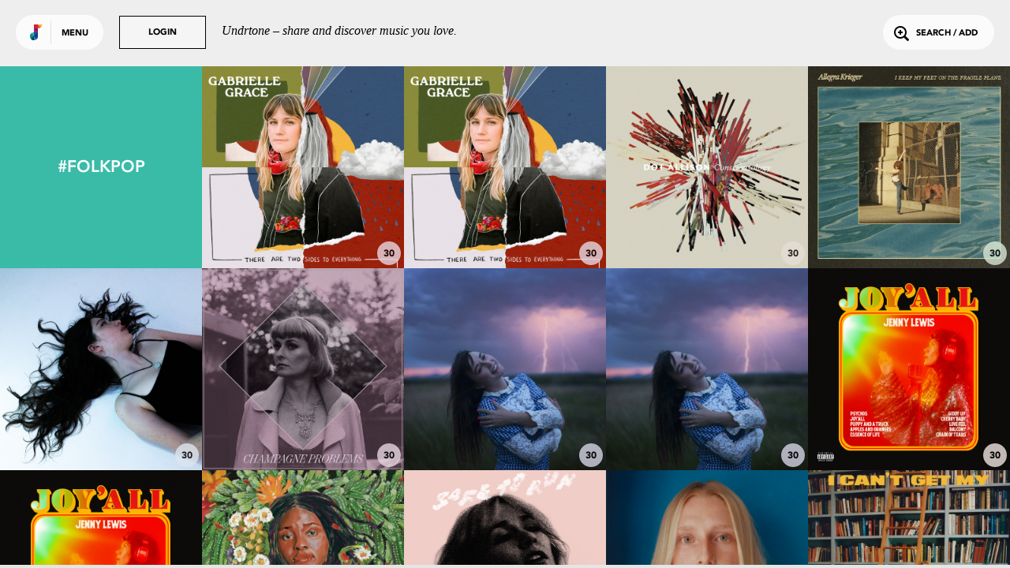

--- FILE ---
content_type: text/html; charset=utf-8
request_url: https://undrtone.com/tag/folkpop
body_size: 15389
content:
<!doctype html>
<html prefix="og: http://ogp.me/ns# fb: http://ogp.me/ns/fb# music: http://ogp.me/ns/music#">
<head>
    <meta charset="utf-8" />
    <title>#folkpop - Undrtone - share and discover music you love</title>
    <meta name="description" content="Hooking into Spotify, SoundCloud, Deezer and Apple Music, Undrtone uses the world&#x27;s biggest cloud-based services to create a community around music." />
	<meta name="viewport" content="width=device-width, initial-scale=1, minimum-scale=1, maximum-scale=1">
	<meta charset="utf-8" />
    <title>Undrtone</title>
    
    
	<script>
		var MUSAIC = {
				playlists: {},
				peoplelists: {},
				taglists: {},
				locale: 'US',

				people: {},

				base_url: '//undrtone.com/',
				short_url: '//undr.tn',
				socket_url: '//api.undrtone.com',
				flags: {"disableTumblr":1,"enableMixpanel":1},
				apple: {
					serviceId: 'com.undrtone.undrtone',
					redirectUri: 'https://www.undrtone.com/apple/redirect',
					scope: 'name email'
				},

				servicesAvailable: ["1","2","5"],
				_csrfToken: 'xt2H5Wk9-aXqpTT8bLgt9jfodCyBFSsEqQ8I',
				
			};
	</script>
		<script src="https://www.google.com/recaptcha/api.js" async defer></script>
		<script type="text/javascript" src="https://appleid.cdn-apple.com/appleauth/static/jsapi/appleid/1/en_US/appleid.auth.js"></script>
    <link href="//cdn.undrtone.com/css/default.css?v=69a5af" rel="stylesheet" type="text/css">

    

	<meta property="fb:app_id" content="203003249810220" />


    

	<meta property="twitter:app:name:iphone" content="Undrtone" />

	<meta property="twitter:app:id:iphone" content="551912908" />

	<meta property="twitter:app:name:ipad" content="Undrtone" />

	<meta property="twitter:app:id:ipad" content="551912908" />

	<meta property="twitter:site" content="@undrtone" />


    

	<meta property="og:title" content="#folkpop" />

	<meta property="og:type" content="music.playlist" />

	<meta property="og:image" content="https://undrtone.com/img/fbscreenshot.jpg" />

	<meta property="og:url" content="https://undrtone.com/tag/folkpop" />

	<meta property="og:site_name" content="Undrtone" />



    
	<meta name="apple-itunes-app" content="app-id=551912908"">


    <script>
var customPath = '//cdn.undrtone.com/';
var count=document.createElement("script");count.type="text/javascript";count.async=true;count.src="//hello.myfonts.net/count/2922ef";var s=document.getElementsByTagName("script")[0];s.parentNode.insertBefore(count,s);var browserName,browserVersion,webfontType;if(typeof woffEnabled=="undefined")var woffEnabled=true;var svgEnabled=0;
if(typeof customPath!="undefined")var path=customPath;else{var scripts=document.getElementsByTagName("SCRIPT"),script=scripts[scripts.length-1].src;if(!script.match("://")&&script.charAt(0)!="/")script="./"+script;path=script.replace(/\\/g,"/").replace(/\/[^\/]*\/?$/,"")}
var wfpath=path+"/fonts/",browsers=[{regex:"MSIE (\\d+\\.\\d+)",versionRegex:"new Number(RegExp.$1)",type:[{version:9,type:"woff"},{version:5,type:"eot"}]},{regex:"Trident/(\\d+\\.\\d+); (.+)?rv:(\\d+\\.\\d+)",versionRegex:"new Number(RegExp.$3)",type:[{version:11,type:"woff"}]},{regex:"Firefox[/s](\\d+\\.\\d+)",versionRegex:"new Number(RegExp.$1)",type:[{version:3.6,type:"woff"},{version:3.5,type:"ttf"}]},{regex:"Chrome/(\\d+\\.\\d+)",versionRegex:"new Number(RegExp.$1)",type:[{version:6,type:"woff"},
{version:4,type:"ttf"}]},{regex:"Mozilla.*Android (\\d+\\.\\d+).*AppleWebKit.*Safari",versionRegex:"new Number(RegExp.$1)",type:[{version:4.1,type:"woff"},{version:3.1,type:"svg#wf"},{version:2.2,type:"ttf"}]},{regex:"Mozilla.*(iPhone|iPad).* OS (\\d+)_(\\d+).* AppleWebKit.*Safari",versionRegex:"new Number(RegExp.$2) + (new Number(RegExp.$3) / 10)",unhinted:true,type:[{version:5,type:"woff"},{version:4.2,type:"ttf"},{version:1,type:"svg#wf"}]},{regex:"Mozilla.*(iPhone|iPad|BlackBerry).*AppleWebKit.*Safari",
versionRegex:"1.0",type:[{version:1,type:"svg#wf"}]},{regex:"Version/(\\d+\\.\\d+)(\\.\\d+)? Safari/(\\d+\\.\\d+)",versionRegex:"new Number(RegExp.$1)",type:[{version:5.1,type:"woff"},{version:3.1,type:"ttf"}]},{regex:"Opera/(\\d+\\.\\d+)(.+)Version/(\\d+\\.\\d+)(\\.\\d+)?",versionRegex:"new Number(RegExp.$3)",type:[{version:11.1,type:"woff"},{version:10.1,type:"ttf"}]}],browLen=browsers.length,suffix="";i=0;
a:for(;i<browLen;i++){var regex=new RegExp(browsers[i].regex);if(regex.test(navigator.userAgent)){browserVersion=eval(browsers[i].versionRegex);var typeLen=browsers[i].type.length;for(j=0;j<typeLen;j++)if(browserVersion>=browsers[i].type[j].version){if(browsers[i].unhinted==true)suffix="_unhinted";webfontType=browsers[i].type[j].type;if(!(webfontType=="woff"&&!woffEnabled))if(!(webfontType=="svg#wf"&&!svgEnabled))break a}}else webfontType="woff"}
if(/(Macintosh|Android)/.test(navigator.userAgent)&&webfontType!="svg#wf")suffix="_unhinted";
for(var fonts=[{fontFamily:"AvenirLTStd-Black",url:wfpath+"2922EF_0"+suffix+"_0."+webfontType},{fontFamily:"AvenirLT-Roman",url:wfpath+"2922EF_1"+suffix+"_0."+webfontType},{fontFamily:"AvenirLT-Heavy",url:wfpath+"2922EF_2"+suffix+"_0."+webfontType}],len=fonts.length,head=document.getElementsByTagName("head")[0],css="",i=0;i<len;i++){var format=webfontType=="svg#wf"?'format("svg")':webfontType=="ttf"?'format("truetype")':webfontType=="eot"?"":'format("'+webfontType+'")';css+="@font-face{font-family: "+
fonts[i].fontFamily+";src:url("+fonts[i].url+")"+format+";";if(fonts[i].fontWeight)css+="font-weight: "+fonts[i].fontWeight+";";if(fonts[i].fontStyle)css+="font-style: "+fonts[i].fontStyle+";";css+="}"}var stylesheet=document.createElement("style");stylesheet.setAttribute("type","text/css");stylesheet.innerHTML=css;head.appendChild(stylesheet);
</script>

    
	
<script type="text/javascript">(function(e,b){if(!b.__SV){var a,f,i,g;window.mixpanel=b;a=e.createElement("script");a.type="text/javascript";a.async=!0;a.src=("https:"===e.location.protocol?"https:":"http:")+'//cdn.mxpnl.com/libs/mixpanel-2.2.min.js';f=e.getElementsByTagName("script")[0];f.parentNode.insertBefore(a,f);b._i=[];b.init=function(a,e,d){function f(b,h){var a=h.split(".");2==a.length&&(b=b[a[0]],h=a[1]);b[h]=function(){b.push([h].concat(Array.prototype.slice.call(arguments,0)))}}var c=b;"undefined"!==
typeof d?c=b[d]=[]:d="mixpanel";c.people=c.people||[];c.toString=function(b){var a="mixpanel";"mixpanel"!==d&&(a+="."+d);b||(a+=" (stub)");return a};c.people.toString=function(){return c.toString(1)+".people (stub)"};i="disable track track_pageview track_links track_forms register register_once alias unregister identify name_tag set_config people.set people.set_once people.increment people.append people.track_charge people.clear_charges people.delete_user".split(" ");for(g=0;g<i.length;g++)f(c,i[g]);
b._i.push([a,e,d])};b.__SV=1.2}})(document,window.mixpanel||[]);
mixpanel.init("44f96c5b01a17137e9b43a73450dec74");</script>

</head>
<body class="">
	<header>
	<div class="white">
		<button class="login showLogin">Login</button>
		<p>Undrtone – share and discover music you love.</p>
	</div>
	<div class="pill showMenu">
		<h1 class="logo">
		
		Undrtone
		</h1>
		<button class="menu">Menu</button>
	</div>
	<button class="login showLogin">Login</button>
	<button class="search openSearch"><i class="icon-search"></i>Search / Add</button>
</header>

	<nav >

	<section class="trending">
		<h3><i class="icon-trending"></i>Trending</h3>
		<ul>
			<li><a href="/index.html" class="loadPage" title="Trending Tracks">Tracks<i class="icon-play"></i></a></li>
			<li><a href="/trending/tags.html" class="loadPage" title="Trending Tags">Tags<i class="icon-play"></i></a></li>
			<li><a href="/trending/people.html" class="loadPage" title="Trending People">People<i class="icon-play"></i></a></li>
		</ul>
	</section>
	<section class="services">
		<h3>Get more out of Undrtone</h3>
		<p>Sign in to your favourite music services:</p>

		<button class="connect_service service" data-service-id="6"><i class="icon-deezer"></i></button>
		<button class="connect_service service" data-service-id="1"><i class="icon-soundcloud"></i></button>
		<button class="connect_service service" data-service-id="5"><i class="icon-spotify"></i></button>
		<button class="connect_lastfm service tooltip" title="Track your plays with Last.fm"><i class="icon-lastfm"></i></button>
	</section>
	<section class="footer">
		<div class="footer-social">
			<a class="social-link-facebook" href="http://www.facebook.com/undrtone" target="_blank"><i class="icon-facebook"></i></a>
			<a class="social-link-twitter" href="https://twitter.com/undrtone" target="_blank"><i class="icon-twitter"></i></a>
			<a class="social-link-instagram" href="http://instagram.com/undrtone" target="_blank"><i class="icon-instagram"></i></a>
		</div>
		<!-- <p>We're in beta.<br /><a href="mailto:help@undrtone.com">Give us feedback.</a></p> -->
		<a href="https://itunes.apple.com/us/app/undrtone/id551912908" target="_blank" class="appstore"><img src="//cdn.undrtone.com/img/appstore.svg" width="135" height="40" /></a>
		<ul class="footer-links">
			<li><a href="/press.html" title="Press" target="_blank">Press</a></li>
			<li><a href="mailto:hello@undrtone.com">Contact</a></li>
			<li><a href="/terms.html" class="windowPopup" title="Terms of Service">Legal</a></li>
			<li><a href="//help.undrtone.com" target="_blank">FAQs</a></li>

			<li class="login"><a href="javascript:void(0)" class="showLogin">Login</a></li>

		</ul>
	</section>
</nav>


	<div class="views scrollWrapper">
		<div class="view active" data-view="/tag/folkpop">
	<div class="songs playlist grid" data-playlist-title="#folkpop" data-playlist-url="/tag/folkpop" data-scrollable-type="playlists" data-scrollable-item-type="volleys" data-scrollable-item-type-ids="volleyIds" data-scrollable-id="/tag/folkpop" data-template="songs" data-scrollable="true" data-scrollable-url="/tag/folkpop" data-scrollable-before="2022-10-15T18:50:50.000Z" data-scrollable-socket-event="" data-playlist-shuffleable="true" data-playlist-title-block="true">
		
		
			<div class="titleblock color3">
	<a class="loadPage" href="/tag/folkpop" title="#folkpop"><span>#folkpop</span></a>
</div>
		
			
	<div class="song square" data-post-id="vwkayz38" data-song-title="Are You Feeling Good" data-song-artist="Gabrielle Grace" data-song-poster-id="pw54zdzn" data-service-itunes="true" data-service-spotify="true" style="background-color:#e6d8e2">
	<img class="lazy" src="/img/blank.gif" data-original="https://i.scdn.co/image/ab67616d0000b27391cd9cf1b9c34eb2c4c898d9" />
	<div class="overlay showPopup"></div>
	<a class="delete-song deleteSong">
		<i class="icon-trash"></i>
	</a>
	<div class="controls">
		<div class="control likeSong icon-like"><button>Like</button></div>
		<div class="control playSong icon-play"><button>Play</button></div>
		<div class="control pauseSong icon-pause"><button>Pause</button></div>
		<div class="control shareSong icon-share"><button>Share</button></div>
	</div>
	<p class="track_info">
		<a href="/song/vwkayz38" class="showPopup" title="Are You Feeling Good - Gabrielle Grace">Are You Feeling Good<br />
		<span>Gabrielle Grace</span></a>
	</p>
	<div class="preview" style="background-color:#e6d8e2">30</div>

</div>

	
	<div class="song square" data-post-id="vwv4bk38" data-song-title="Don&#x27;t You Give Up" data-song-artist="Gabrielle Grace" data-song-poster-id="pw54zdzn" data-service-itunes="true" data-service-spotify="true" style="background-color:#e6d8e2">
	<img class="lazy" src="/img/blank.gif" data-original="https://i.scdn.co/image/ab67616d0000b27391cd9cf1b9c34eb2c4c898d9" />
	<div class="overlay showPopup"></div>
	<a class="delete-song deleteSong">
		<i class="icon-trash"></i>
	</a>
	<div class="controls">
		<div class="control likeSong icon-like"><button>Like</button></div>
		<div class="control playSong icon-play"><button>Play</button></div>
		<div class="control pauseSong icon-pause"><button>Pause</button></div>
		<div class="control shareSong icon-share"><button>Share</button></div>
	</div>
	<p class="track_info">
		<a href="/song/vwv4bk38" class="showPopup" title="Don&#x27;t You Give Up - Gabrielle Grace">Don&#x27;t You Give Up<br />
		<span>Gabrielle Grace</span></a>
	</p>
	<div class="preview" style="background-color:#e6d8e2">30</div>

</div>

	
	<div class="song square" data-post-id="v9qpr4bp" data-song-title="Moon Flowers" data-song-artist="Dot Allison" data-song-poster-id="pw54zdzn" data-service-itunes="true" data-service-spotify="true" style="background-color:#e6ded5">
	<img class="lazy" src="/img/blank.gif" data-original="https://i.scdn.co/image/ab67616d0000b2731c3ff62972476b34fcb9d91c" />
	<div class="overlay showPopup"></div>
	<a class="delete-song deleteSong">
		<i class="icon-trash"></i>
	</a>
	<div class="controls">
		<div class="control likeSong icon-like"><button>Like</button></div>
		<div class="control playSong icon-play"><button>Play</button></div>
		<div class="control pauseSong icon-pause"><button>Pause</button></div>
		<div class="control shareSong icon-share"><button>Share</button></div>
	</div>
	<p class="track_info">
		<a href="/song/v9qpr4bp" class="showPopup" title="Moon Flowers - Dot Allison">Moon Flowers<br />
		<span>Dot Allison</span></a>
	</p>
	<div class="preview" style="background-color:#e6ded5">30</div>

</div>

	
	<div class="song square" data-post-id="vwd7dyg4" data-song-title="Nothing In This World Ever Stays Still" data-song-artist="Allegra Krieger" data-song-poster-id="pw54zdzn" data-service-itunes="true" data-service-spotify="true" style="background-color:#d8e6d5">
	<img class="lazy" src="/img/blank.gif" data-original="https://i.scdn.co/image/ab67616d0000b27339d59ece153ce3a7f86a55c5" />
	<div class="overlay showPopup"></div>
	<a class="delete-song deleteSong">
		<i class="icon-trash"></i>
	</a>
	<div class="controls">
		<div class="control likeSong icon-like"><button>Like</button></div>
		<div class="control playSong icon-play"><button>Play</button></div>
		<div class="control pauseSong icon-pause"><button>Pause</button></div>
		<div class="control shareSong icon-share"><button>Share</button></div>
	</div>
	<p class="track_info">
		<a href="/song/vwd7dyg4" class="showPopup" title="Nothing In This World Ever Stays Still - Allegra Krieger">Nothing In This World Ever Stays Still<br />
		<span>Allegra Krieger</span></a>
	</p>
	<div class="preview" style="background-color:#d8e6d5">30</div>

</div>

	
	<div class="song square" data-post-id="vwd7d7v4" data-song-title="Back to This" data-song-artist="Alaska Reid" data-song-poster-id="pw54zdzn" data-service-itunes="true" data-service-spotify="true" style="background-color:#dee5ef">
	<img class="lazy" src="/img/blank.gif" data-original="https://i.scdn.co/image/ab67616d0000b2738096ed04580b42af99b756d8" />
	<div class="overlay showPopup"></div>
	<a class="delete-song deleteSong">
		<i class="icon-trash"></i>
	</a>
	<div class="controls">
		<div class="control likeSong icon-like"><button>Like</button></div>
		<div class="control playSong icon-play"><button>Play</button></div>
		<div class="control pauseSong icon-pause"><button>Pause</button></div>
		<div class="control shareSong icon-share"><button>Share</button></div>
	</div>
	<p class="track_info">
		<a href="/song/vwd7d7v4" class="showPopup" title="Back to This - Alaska Reid">Back to This<br />
		<span>Alaska Reid</span></a>
	</p>
	<div class="preview" style="background-color:#dee5ef">30</div>

</div>

	
	<div class="song square" data-post-id="v9pmy3n3" data-song-title="Catch the Wind" data-song-artist="Jenn Grant" data-song-poster-id="pw54zdzn" data-service-spotify="true" style="background-color:#e6d5df">
	<img class="lazy" src="/img/blank.gif" data-original="https://i.scdn.co/image/ab67616d0000b273c1a21472795fd4535b8fd280" />
	<div class="overlay showPopup"></div>
	<a class="delete-song deleteSong">
		<i class="icon-trash"></i>
	</a>
	<div class="controls">
		<div class="control likeSong icon-like"><button>Like</button></div>
		<div class="control playSong icon-play"><button>Play</button></div>
		<div class="control pauseSong icon-pause"><button>Pause</button></div>
		<div class="control shareSong icon-share"><button>Share</button></div>
	</div>
	<p class="track_info">
		<a href="/song/v9pmy3n3" class="showPopup" title="Catch the Wind - Jenn Grant">Catch the Wind<br />
		<span>Jenn Grant</span></a>
	</p>
	<div class="preview" style="background-color:#e6d5df">30</div>

</div>

	
	<div class="song square" data-post-id="v9y8x5m5" data-song-title="Hunter" data-song-artist="Jess Williamson" data-song-poster-id="pw54zdzn" data-service-itunes="true" data-service-spotify="true" style="background-color:#d6d5e6">
	<img class="lazy" src="/img/blank.gif" data-original="https://i.scdn.co/image/ab67616d0000b27380de502247b707f2dc544d80" />
	<div class="overlay showPopup"></div>
	<a class="delete-song deleteSong">
		<i class="icon-trash"></i>
	</a>
	<div class="controls">
		<div class="control likeSong icon-like"><button>Like</button></div>
		<div class="control playSong icon-play"><button>Play</button></div>
		<div class="control pauseSong icon-pause"><button>Pause</button></div>
		<div class="control shareSong icon-share"><button>Share</button></div>
	</div>
	<p class="track_info">
		<a href="/song/v9y8x5m5" class="showPopup" title="Hunter - Jess Williamson">Hunter<br />
		<span>Jess Williamson</span></a>
	</p>
	<div class="preview" style="background-color:#d6d5e6">30</div>

</div>

	
	<div class="song square" data-post-id="v9z6yamq" data-song-title="Chasing Spirits" data-song-artist="Jess Williamson" data-song-poster-id="pw54zdzn" data-service-itunes="true" data-service-spotify="true" style="background-color:#d6d5e6">
	<img class="lazy" src="/img/blank.gif" data-original="https://i.scdn.co/image/ab67616d0000b273f7ac1c326cedaf60ebe6149d" />
	<div class="overlay showPopup"></div>
	<a class="delete-song deleteSong">
		<i class="icon-trash"></i>
	</a>
	<div class="controls">
		<div class="control likeSong icon-like"><button>Like</button></div>
		<div class="control playSong icon-play"><button>Play</button></div>
		<div class="control pauseSong icon-pause"><button>Pause</button></div>
		<div class="control shareSong icon-share"><button>Share</button></div>
	</div>
	<p class="track_info">
		<a href="/song/v9z6yamq" class="showPopup" title="Chasing Spirits - Jess Williamson">Chasing Spirits<br />
		<span>Jess Williamson</span></a>
	</p>
	<div class="preview" style="background-color:#d6d5e6">30</div>

</div>

	
	<div class="song square" data-post-id="v9qp437p" data-song-title="Psychos" data-song-artist="Jenny Lewis" data-song-poster-id="pw54zdzn" data-service-itunes="true" data-service-spotify="true" style="background-color:#f1e4e0">
	<img class="lazy" src="/img/blank.gif" data-original="https://i.scdn.co/image/ab67616d0000b273e60ca2bcef34b9bef3ecac6e" />
	<div class="overlay showPopup"></div>
	<a class="delete-song deleteSong">
		<i class="icon-trash"></i>
	</a>
	<div class="controls">
		<div class="control likeSong icon-like"><button>Like</button></div>
		<div class="control playSong icon-play"><button>Play</button></div>
		<div class="control pauseSong icon-pause"><button>Pause</button></div>
		<div class="control shareSong icon-share"><button>Share</button></div>
	</div>
	<p class="track_info">
		<a href="/song/v9qp437p" class="showPopup" title="Psychos - Jenny Lewis">Psychos<br />
		<span>Jenny Lewis</span></a>
	</p>
	<div class="preview" style="background-color:#f1e4e0">30</div>

</div>

	
	<div class="song square" data-post-id="v94bgp8z" data-song-title="Balcony" data-song-artist="Jenny Lewis" data-song-poster-id="pw54zdzn" data-service-itunes="true" data-service-spotify="true" style="background-color:#f1e4e0">
	<img class="lazy" src="/img/blank.gif" data-original="https://i.scdn.co/image/ab67616d0000b2730338a214b104dedb8e6e16e8" />
	<div class="overlay showPopup"></div>
	<a class="delete-song deleteSong">
		<i class="icon-trash"></i>
	</a>
	<div class="controls">
		<div class="control likeSong icon-like"><button>Like</button></div>
		<div class="control playSong icon-play"><button>Play</button></div>
		<div class="control pauseSong icon-pause"><button>Pause</button></div>
		<div class="control shareSong icon-share"><button>Share</button></div>
	</div>
	<p class="track_info">
		<a href="/song/v94bgp8z" class="showPopup" title="Balcony - Jenny Lewis">Balcony<br />
		<span>Jenny Lewis</span></a>
	</p>
	<div class="preview" style="background-color:#f1e4e0">30</div>

</div>

	
	<div class="song square" data-post-id="v9z6y6pq" data-song-title="Taking Things For Granted" data-song-artist="Joy Oladokun" data-song-poster-id="pw54zdzn" data-service-itunes="true" data-service-spotify="true" style="background-color:#e6e3d5">
	<img class="lazy" src="/img/blank.gif" data-original="https://i.scdn.co/image/ab67616d0000b27351ae6d228814681ba1e83c23" />
	<div class="overlay showPopup"></div>
	<a class="delete-song deleteSong">
		<i class="icon-trash"></i>
	</a>
	<div class="controls">
		<div class="control likeSong icon-like"><button>Like</button></div>
		<div class="control playSong icon-play"><button>Play</button></div>
		<div class="control pauseSong icon-pause"><button>Pause</button></div>
		<div class="control shareSong icon-share"><button>Share</button></div>
	</div>
	<p class="track_info">
		<a href="/song/v9z6y6pq" class="showPopup" title="Taking Things For Granted - Joy Oladokun">Taking Things For Granted<br />
		<span>Joy Oladokun</span></a>
	</p>
	<div class="preview" style="background-color:#e6e3d5">30</div>

</div>

	
	<div class="song square" data-post-id="vwb6g7xq" data-song-title="Dream Girl" data-song-artist="Esther Rose" data-song-poster-id="pw54zdzn" data-service-itunes="true" data-service-spotify="true" style="background-color:#f0e1df">
	<img class="lazy" src="/img/blank.gif" data-original="https://i.scdn.co/image/ab67616d0000b273ff0ceb58f49d0d56dc7654e2" />
	<div class="overlay showPopup"></div>
	<a class="delete-song deleteSong">
		<i class="icon-trash"></i>
	</a>
	<div class="controls">
		<div class="control likeSong icon-like"><button>Like</button></div>
		<div class="control playSong icon-play"><button>Play</button></div>
		<div class="control pauseSong icon-pause"><button>Pause</button></div>
		<div class="control shareSong icon-share"><button>Share</button></div>
	</div>
	<p class="track_info">
		<a href="/song/vwb6g7xq" class="showPopup" title="Dream Girl - Esther Rose">Dream Girl<br />
		<span>Esther Rose</span></a>
	</p>
	<div class="preview" style="background-color:#f0e1df">30</div>

</div>

	
	<div class="song square" data-post-id="v9rnzpm3" data-song-title="Nothing But Mine" data-song-artist="Billie Marten" data-song-poster-id="pw54zdzn" data-service-itunes="true" data-service-spotify="true" style="background-color:#e6ddd5">
	<img class="lazy" src="/img/blank.gif" data-original="https://i.scdn.co/image/ab67616d0000b273585d35345663fcfe2b73e7ec" />
	<div class="overlay showPopup"></div>
	<a class="delete-song deleteSong">
		<i class="icon-trash"></i>
	</a>
	<div class="controls">
		<div class="control likeSong icon-like"><button>Like</button></div>
		<div class="control playSong icon-play"><button>Play</button></div>
		<div class="control pauseSong icon-pause"><button>Pause</button></div>
		<div class="control shareSong icon-share"><button>Share</button></div>
	</div>
	<p class="track_info">
		<a href="/song/v9rnzpm3" class="showPopup" title="Nothing But Mine - Billie Marten">Nothing But Mine<br />
		<span>Billie Marten</span></a>
	</p>
	<div class="preview" style="background-color:#e6ddd5">30</div>

</div>

	
	<div class="song square" data-post-id="v93vy8xd" data-song-title="I Can&#x27;t Get My Head Around You" data-song-artist="Billie Marten" data-song-poster-id="pw54zdzn" data-service-itunes="true" data-service-spotify="true" style="background-color:#e6dfd5">
	<img class="lazy" src="/img/blank.gif" data-original="https://i.scdn.co/image/ab67616d0000b27333e277706479cab7aa26729b" />
	<div class="overlay showPopup"></div>
	<a class="delete-song deleteSong">
		<i class="icon-trash"></i>
	</a>
	<div class="controls">
		<div class="control likeSong icon-like"><button>Like</button></div>
		<div class="control playSong icon-play"><button>Play</button></div>
		<div class="control pauseSong icon-pause"><button>Pause</button></div>
		<div class="control shareSong icon-share"><button>Share</button></div>
	</div>
	<p class="track_info">
		<a href="/song/v93vy8xd" class="showPopup" title="I Can&#x27;t Get My Head Around You - Billie Marten">I Can&#x27;t Get My Head Around You<br />
		<span>Billie Marten</span></a>
	</p>
	<div class="preview" style="background-color:#e6dfd5">30</div>

</div>

	
	<div class="song square" data-post-id="vwb638kq" data-song-title="Love You This Way" data-song-artist="Aly &amp; AJ" data-song-poster-id="pw54zdzn" data-service-itunes="true" data-service-spotify="true" style="background-color:#e6dcd5">
	<img class="lazy" src="/img/blank.gif" data-original="https://i.scdn.co/image/ab67616d0000b2735ad3be23a8c7239b54d53401" />
	<div class="overlay showPopup"></div>
	<a class="delete-song deleteSong">
		<i class="icon-trash"></i>
	</a>
	<div class="controls">
		<div class="control likeSong icon-like"><button>Like</button></div>
		<div class="control playSong icon-play"><button>Play</button></div>
		<div class="control pauseSong icon-pause"><button>Pause</button></div>
		<div class="control shareSong icon-share"><button>Share</button></div>
	</div>
	<p class="track_info">
		<a href="/song/vwb638kq" class="showPopup" title="Love You This Way - Aly &amp; AJ">Love You This Way<br />
		<span>Aly &amp; AJ</span></a>
	</p>
	<div class="preview" style="background-color:#e6dcd5">30</div>

</div>

	
	<div class="song square" data-post-id="vwx8k5za" data-song-title="After Hours" data-song-artist="Aly &amp; AJ" data-song-poster-id="pw54zdzn" data-service-itunes="true" data-service-spotify="true" style="background-color:#e6d8d5">
	<img class="lazy" src="/img/blank.gif" data-original="https://i.scdn.co/image/ab67616d0000b27325cdd92368e41ac361e9807c" />
	<div class="overlay showPopup"></div>
	<a class="delete-song deleteSong">
		<i class="icon-trash"></i>
	</a>
	<div class="controls">
		<div class="control likeSong icon-like"><button>Like</button></div>
		<div class="control playSong icon-play"><button>Play</button></div>
		<div class="control pauseSong icon-pause"><button>Pause</button></div>
		<div class="control shareSong icon-share"><button>Share</button></div>
	</div>
	<p class="track_info">
		<a href="/song/vwx8k5za" class="showPopup" title="After Hours - Aly &amp; AJ">After Hours<br />
		<span>Aly &amp; AJ</span></a>
	</p>
	<div class="preview" style="background-color:#e6d8d5">30</div>

</div>

	
	<div class="song square" data-post-id="vwd7yam4" data-song-title="No Reason" data-song-artist="Sunny War" data-song-poster-id="pw54zdzn" data-service-itunes="true" data-service-spotify="true" style="background-color:#e6d5d6">
	<img class="lazy" src="/img/blank.gif" data-original="https://i.scdn.co/image/ab67616d0000b2739995c19a0e80b491dded62ff" />
	<div class="overlay showPopup"></div>
	<a class="delete-song deleteSong">
		<i class="icon-trash"></i>
	</a>
	<div class="controls">
		<div class="control likeSong icon-like"><button>Like</button></div>
		<div class="control playSong icon-play"><button>Play</button></div>
		<div class="control pauseSong icon-pause"><button>Pause</button></div>
		<div class="control shareSong icon-share"><button>Share</button></div>
	</div>
	<p class="track_info">
		<a href="/song/vwd7yam4" class="showPopup" title="No Reason - Sunny War">No Reason<br />
		<span>Sunny War</span></a>
	</p>
	<div class="preview" style="background-color:#e6d5d6">30</div>

</div>

	
	<div class="song square" data-post-id="v9adday6" data-song-title="Out of My Head" data-song-artist="First Aid Kit" data-song-poster-id="pw54zdzn" data-service-itunes="true" data-service-spotify="true" style="background-color:#dfe6d5">
	<img class="lazy" src="/img/blank.gif" data-original="https://i.scdn.co/image/ab67616d0000b273341927a18c89a4dba8eccfb1" />
	<div class="overlay showPopup"></div>
	<a class="delete-song deleteSong">
		<i class="icon-trash"></i>
	</a>
	<div class="controls">
		<div class="control likeSong icon-like"><button>Like</button></div>
		<div class="control playSong icon-play"><button>Play</button></div>
		<div class="control pauseSong icon-pause"><button>Pause</button></div>
		<div class="control shareSong icon-share"><button>Share</button></div>
	</div>
	<p class="track_info">
		<a href="/song/v9adday6" class="showPopup" title="Out of My Head - First Aid Kit">Out of My Head<br />
		<span>First Aid Kit</span></a>
	</p>
	<div class="preview" style="background-color:#dfe6d5">30</div>

</div>

	
	<div class="song square" data-post-id="vwm55nrz" data-song-title="29 Palms Highway" data-song-artist="First Aid Kit" data-song-poster-id="pw54zdzn" data-service-itunes="true" data-service-spotify="true" style="background-color:#dfe6d5">
	<img class="lazy" src="/img/blank.gif" data-original="https://i.scdn.co/image/ab67616d0000b273fef0796a07bb41c86e286bf6" />
	<div class="overlay showPopup"></div>
	<a class="delete-song deleteSong">
		<i class="icon-trash"></i>
	</a>
	<div class="controls">
		<div class="control likeSong icon-like"><button>Like</button></div>
		<div class="control playSong icon-play"><button>Play</button></div>
		<div class="control pauseSong icon-pause"><button>Pause</button></div>
		<div class="control shareSong icon-share"><button>Share</button></div>
	</div>
	<p class="track_info">
		<a href="/song/vwm55nrz" class="showPopup" title="29 Palms Highway - First Aid Kit">29 Palms Highway<br />
		<span>First Aid Kit</span></a>
	</p>
	<div class="preview" style="background-color:#dfe6d5">30</div>

</div>

	
	<div class="song square" data-post-id="vwx88r3a" data-song-title="Burn" data-song-artist="Indigo Sparke" data-song-poster-id="pw54zdzn" data-service-itunes="true" data-service-spotify="true" style="background-color:#e6e6e6">
	<img class="lazy" src="/img/blank.gif" data-original="https://i.scdn.co/image/ab67616d0000b2730f13ef5d282f17ceac4c3b28" />
	<div class="overlay showPopup"></div>
	<a class="delete-song deleteSong">
		<i class="icon-trash"></i>
	</a>
	<div class="controls">
		<div class="control likeSong icon-like"><button>Like</button></div>
		<div class="control playSong icon-play"><button>Play</button></div>
		<div class="control pauseSong icon-pause"><button>Pause</button></div>
		<div class="control shareSong icon-share"><button>Share</button></div>
	</div>
	<p class="track_info">
		<a href="/song/vwx88r3a" class="showPopup" title="Burn - Indigo Sparke">Burn<br />
		<span>Indigo Sparke</span></a>
	</p>
	<div class="preview" style="background-color:#e6e6e6">30</div>

</div>


	</div>
	<script>MUSAIC.playlists['/tag/folkpop'] = {"volleys":[{"id":"vwkayz38","likeCount":0,"comments":[],"commentCount":1,"followingLiked":[],"createdAt":"2023-11-30T20:56:30.000Z","updatedAt":"2023-11-30T20:56:30.000Z","personId":"pw54zdzn","jamId":null,"isLiked":0,"track":{"id":"t9gqmb6x","title":"Are You Feeling Good","artist":"Gabrielle Grace","artistTwitter":null,"serviceId":5,"duration":234,"thumbnail":"https://i.scdn.co/image/ab67616d0000b27391cd9cf1b9c34eb2c4c898d9","backgroundColour":"e6d8e2","permalink":"https://open.spotify.com/track/0sLDA5ovYq9E0fW4hKPXc6","spotifyKey":"0sLDA5ovYq9E0fW4hKPXc6","soundCloudKey":null,"secretSoundCloud":null,"soundCloudSecret":null,"youTubeKey":null,"isrc":"TCAGP2224048","itunesPreview":"https://audio-ssl.itunes.apple.com/itunes-assets/AudioPreview122/v4/9f/a8/30/9fa830e5-ef79-7093-d449-7d658116b2b7/mzaf_9164165768084972235.plus.aac.p.m4a","itunesKey":"1654206923","spotifySample":"https://p.scdn.co/mp3-preview/cd6b8d21e76d5d1af40ac4e80f005c56c0118d6a?cid=f71cb1a0a5e944f99bc8b95d07a0e288","deezerSample":"https://cdns-preview-7.dzcdn.net/stream/c-7a8526c82933b2abea1cac3b58112590-3.mp3","itunesVideoIsrc":null,"itunesVideoPreview":null,"itunesVideoPreviewStream":null,"createdAt":"2023-11-30T20:56:30.000Z","updatedAt":"2023-11-30T20:56:32.000Z","artistId":null},"firstComment":null,"formattedTime":{"quick":"2y","full":"2 years ago","timestamp":1701377790}},{"id":"vwv4bk38","likeCount":1,"comments":[],"commentCount":2,"followingLiked":["p9rn3mnz"],"createdAt":"2023-11-30T20:56:02.000Z","updatedAt":"2023-12-01T17:50:40.000Z","personId":"pw54zdzn","jamId":null,"isLiked":0,"track":{"id":"try4mv55","title":"Don't You Give Up","artist":"Gabrielle Grace","artistTwitter":null,"serviceId":5,"duration":246,"thumbnail":"https://i.scdn.co/image/ab67616d0000b27391cd9cf1b9c34eb2c4c898d9","backgroundColour":"e6d8e2","permalink":"https://open.spotify.com/track/2V0JGIrRXER2WfVNYeS9BR","spotifyKey":"2V0JGIrRXER2WfVNYeS9BR","soundCloudKey":null,"secretSoundCloud":null,"soundCloudSecret":null,"youTubeKey":null,"isrc":"TCAGZ2308970","itunesPreview":"https://audio-ssl.itunes.apple.com/itunes-assets/AudioPreview116/v4/39/c3/73/39c37394-d3bc-c9b8-4fa0-df1229973f67/mzaf_17168954937274704665.plus.aac.p.m4a","itunesKey":"1689362556","spotifySample":"https://p.scdn.co/mp3-preview/38977c26dc0408fb6d4a6b3f7438978942aafced?cid=f71cb1a0a5e944f99bc8b95d07a0e288","deezerSample":"https://cdns-preview-3.dzcdn.net/stream/c-3994f36f8b71f537076b53c50d727c4c-3.mp3","itunesVideoIsrc":null,"itunesVideoPreview":null,"itunesVideoPreviewStream":null,"createdAt":"2023-11-30T20:56:02.000Z","updatedAt":"2023-11-30T20:56:06.000Z","artistId":null},"firstComment":null,"otherLikeCount":0,"formattedTime":{"quick":"2y","full":"2 years ago","timestamp":1701377762}},{"id":"v9qpr4bp","likeCount":1,"comments":[],"commentCount":1,"followingLiked":["p9rn3mnz"],"createdAt":"2023-08-06T03:50:22.000Z","updatedAt":"2023-08-06T10:45:47.000Z","personId":"pw54zdzn","jamId":null,"isLiked":0,"track":{"id":"trzbvp7w","title":"Moon Flowers","artist":"Dot Allison","artistTwitter":null,"serviceId":5,"duration":291,"thumbnail":"https://i.scdn.co/image/ab67616d0000b2731c3ff62972476b34fcb9d91c","backgroundColour":"e6ded5","permalink":"https://open.spotify.com/track/5jpvKYE5stVY59eL9hC2NH","spotifyKey":"5jpvKYE5stVY59eL9hC2NH","soundCloudKey":null,"secretSoundCloud":null,"soundCloudSecret":null,"youTubeKey":null,"isrc":"GB8FC2300008","itunesPreview":"https://audio-ssl.itunes.apple.com/itunes-assets/AudioPreview116/v4/51/45/39/514539cf-4444-8206-aaa5-78d9822ef5a9/mzaf_17174442071786329870.plus.aac.p.m4a","itunesKey":"1687095295","spotifySample":"https://p.scdn.co/mp3-preview/ad1ebdc95c4361ac76b3cee27243d74cf7df8e99?cid=f71cb1a0a5e944f99bc8b95d07a0e288","deezerSample":"https://cdns-preview-4.dzcdn.net/stream/c-49e12a016fdd335d7baa43b0092eefb0-2.mp3","itunesVideoIsrc":null,"itunesVideoPreview":null,"itunesVideoPreviewStream":null,"createdAt":"2023-08-06T03:50:22.000Z","updatedAt":"2023-08-06T03:50:25.000Z","artistId":null},"firstComment":null,"otherLikeCount":0,"formattedTime":{"quick":"2y","full":"2 years ago","timestamp":1691293822}},{"id":"vwd7dyg4","likeCount":0,"comments":[],"commentCount":1,"followingLiked":[],"createdAt":"2023-07-27T20:46:58.000Z","updatedAt":"2023-07-27T20:46:58.000Z","personId":"pw54zdzn","jamId":null,"isLiked":0,"track":{"id":"t98w4z7k","title":"Nothing In This World Ever Stays Still","artist":"Allegra Krieger","artistTwitter":null,"serviceId":5,"duration":198,"thumbnail":"https://i.scdn.co/image/ab67616d0000b27339d59ece153ce3a7f86a55c5","backgroundColour":"d8e6d5","permalink":"https://open.spotify.com/track/2C5qyw0fhqdDEsKzinfNXS","spotifyKey":"2C5qyw0fhqdDEsKzinfNXS","soundCloudKey":null,"secretSoundCloud":null,"soundCloudSecret":null,"youTubeKey":null,"isrc":"QZAZS2309203","itunesPreview":"https://audio-ssl.itunes.apple.com/itunes-assets/AudioPreview116/v4/00/17/b4/0017b4d7-f673-7a34-ccd9-4f81f6c60e11/mzaf_3721222967017503440.plus.aac.p.m4a","itunesKey":"1686190177","spotifySample":"https://p.scdn.co/mp3-preview/9b0c1f0da6c43aa085dd05eee4e4995c285f2486?cid=f71cb1a0a5e944f99bc8b95d07a0e288","deezerSample":"https://cdns-preview-f.dzcdn.net/stream/c-f966172a997811518bb54fc2021867ef-2.mp3","itunesVideoIsrc":null,"itunesVideoPreview":null,"itunesVideoPreviewStream":null,"createdAt":"2023-07-27T20:46:58.000Z","updatedAt":"2023-07-27T20:47:00.000Z","artistId":null},"firstComment":null,"formattedTime":{"quick":"2y","full":"2 years ago","timestamp":1690490818}},{"id":"vwd7d7v4","likeCount":2,"comments":[],"commentCount":1,"followingLiked":["pnq47zzw","p9rn3mnz"],"createdAt":"2023-07-21T20:11:06.000Z","updatedAt":"2023-07-24T10:51:40.000Z","personId":"pw54zdzn","jamId":null,"isLiked":0,"track":{"id":"t9bgwkd7","title":"Back to This","artist":"Alaska Reid","artistTwitter":null,"serviceId":5,"duration":190,"thumbnail":"https://i.scdn.co/image/ab67616d0000b2738096ed04580b42af99b756d8","backgroundColour":"dee5ef","permalink":"https://open.spotify.com/track/6S3FfGti4KjL8wIamymaep","spotifyKey":"6S3FfGti4KjL8wIamymaep","soundCloudKey":null,"secretSoundCloud":null,"soundCloudSecret":null,"youTubeKey":null,"isrc":"QMFMF2201834","itunesPreview":"https://audio-ssl.itunes.apple.com/itunes-assets/AudioPreview113/v4/1e/04/27/1e04271f-5b14-030e-cbdb-292b528d1f65/mzaf_871621958210041586.plus.aac.p.m4a","itunesKey":"1665324743","spotifySample":"https://p.scdn.co/mp3-preview/9ca6a5cc607b85e92ae84720020cb044ac91cb81?cid=f71cb1a0a5e944f99bc8b95d07a0e288","deezerSample":"https://cdns-preview-5.dzcdn.net/stream/c-52f792dbbf449acadfb320d4b2c870af-2.mp3","itunesVideoIsrc":"QM4TX2303465","itunesVideoPreview":"https://video-ssl.itunes.apple.com/itunes-assets/Video126/v4/01/54/19/0154198f-1a30-b24c-e0ad-d6f84d8f4629/mzvf_1447554037687312737.720w.h264lc.U.p.m4v","itunesVideoPreviewStream":"https://play.itunes.apple.com/WebObjects/MZPlay.woa/hls/playlist.m3u8?cc=US&a=1673857670&id=547171177&l=en&aec=HD","createdAt":"2023-03-08T14:25:27.000Z","updatedAt":"2023-07-21T20:11:06.000Z","artistId":null},"firstComment":null,"otherLikeCount":0,"formattedTime":{"quick":"2y","full":"2 years ago","timestamp":1689970266}},{"id":"v9pmy3n3","likeCount":1,"comments":[],"commentCount":2,"followingLiked":["p9rn3mnz"],"createdAt":"2023-07-07T14:38:59.000Z","updatedAt":"2024-12-02T04:21:28.000Z","personId":"pw54zdzn","jamId":null,"isLiked":0,"track":{"id":"t98w4n3k","title":"Catch the Wind","artist":"Jenn Grant","artistTwitter":null,"serviceId":5,"duration":256,"thumbnail":"https://i.scdn.co/image/ab67616d0000b273c1a21472795fd4535b8fd280","backgroundColour":"e6d5df","permalink":"https://open.spotify.com/track/1s2owNnWEVEMOIxPH8iLRV","spotifyKey":"1s2owNnWEVEMOIxPH8iLRV","soundCloudKey":null,"secretSoundCloud":null,"soundCloudSecret":null,"youTubeKey":null,"isrc":"TCAGD2239963","itunesPreview":null,"itunesKey":null,"spotifySample":"https://p.scdn.co/mp3-preview/78f505c5dbf0eca600c3713f87dfebaaa0c9bbea?cid=f71cb1a0a5e944f99bc8b95d07a0e288","deezerSample":"https://cdns-preview-1.dzcdn.net/stream/c-128bc9217946d54901a5656d267c8ca2-3.mp3","itunesVideoIsrc":null,"itunesVideoPreview":null,"itunesVideoPreviewStream":null,"createdAt":"2023-07-07T14:38:59.000Z","updatedAt":"2023-07-07T14:39:01.000Z","artistId":null,"onlySpotify":true},"firstComment":null,"otherLikeCount":0,"formattedTime":{"quick":"3y","full":"3 years ago","timestamp":1688740739}},{"id":"v9y8x5m5","likeCount":1,"comments":[],"commentCount":1,"followingLiked":["p9rn3mnz"],"createdAt":"2023-06-12T18:13:06.000Z","updatedAt":"2023-06-12T19:52:10.000Z","personId":"pw54zdzn","jamId":null,"isLiked":0,"track":{"id":"tr74pan5","title":"Hunter","artist":"Jess Williamson","artistTwitter":null,"serviceId":5,"duration":229,"thumbnail":"https://i.scdn.co/image/ab67616d0000b27380de502247b707f2dc544d80","backgroundColour":"d6d5e6","permalink":"https://open.spotify.com/track/5ipJCn0tOI0qAUwhQ0Onhk","spotifyKey":"5ipJCn0tOI0qAUwhQ0Onhk","soundCloudKey":null,"secretSoundCloud":null,"soundCloudSecret":null,"youTubeKey":null,"isrc":"QMV8L2233802","itunesPreview":"https://audio-ssl.itunes.apple.com/itunes-assets/AudioPreview112/v4/7f/ce/58/7fce58f1-1321-ae11-752e-4137b28a86c8/mzaf_3744767982884221354.plus.aac.p.m4a","itunesKey":"1659925488","spotifySample":"https://p.scdn.co/mp3-preview/faa98bbc37be1d4726dda68e47dffeab58f26da7?cid=f71cb1a0a5e944f99bc8b95d07a0e288","deezerSample":"https://cdns-preview-c.dzcdn.net/stream/c-c823c15baa5a5b0c2076c4f667ee53c4-2.mp3","itunesVideoIsrc":"QMV8L2293801","itunesVideoPreview":"https://video-ssl.itunes.apple.com/itunes-assets/Video126/v4/8c/06/bf/8c06bf3d-8585-de73-7af4-22af81750db0/mzvf_14702941087184332315.720w.h264lc.U.p.m4v","itunesVideoPreviewStream":"https://play.itunes.apple.com/WebObjects/MZPlay.woa/hls/playlist.m3u8?cc=US&a=1676925273&id=552367035&l=en&aec=HD","createdAt":"2023-04-05T12:58:24.000Z","updatedAt":"2023-12-28T16:23:26.000Z","artistId":null},"firstComment":null,"otherLikeCount":0,"formattedTime":{"quick":"3y","full":"3 years ago","timestamp":1686593586}},{"id":"v9z6yamq","likeCount":2,"comments":[],"commentCount":1,"followingLiked":["pw6a5vmn","p9rn3mnz"],"createdAt":"2023-06-12T18:12:25.000Z","updatedAt":"2023-06-13T17:46:03.000Z","personId":"pw54zdzn","jamId":null,"isLiked":0,"track":{"id":"tramk3gn","title":"Chasing Spirits","artist":"Jess Williamson","artistTwitter":null,"serviceId":5,"duration":165,"thumbnail":"https://i.scdn.co/image/ab67616d0000b273f7ac1c326cedaf60ebe6149d","backgroundColour":"d6d5e6","permalink":"https://open.spotify.com/track/4KFerK4qS5krV7MxVC4iDe","spotifyKey":"4KFerK4qS5krV7MxVC4iDe","soundCloudKey":null,"secretSoundCloud":null,"soundCloudSecret":null,"youTubeKey":null,"isrc":"QMV8L2233803","itunesPreview":"https://audio-ssl.itunes.apple.com/itunes-assets/AudioPreview122/v4/48/8e/c8/488ec877-93bd-c130-1e4d-abc9b4f3befa/mzaf_17649644972239133021.plus.aac.p.m4a","itunesKey":"1659925489","spotifySample":"https://p.scdn.co/mp3-preview/0835ff942a230b30eab1ef086bdfdfdcfea835cd?cid=f71cb1a0a5e944f99bc8b95d07a0e288","deezerSample":"https://cdns-preview-9.dzcdn.net/stream/c-94825c6346eec73b8da1b9c3b28a09b2-4.mp3","itunesVideoIsrc":"QMV8L2293802","itunesVideoPreview":"https://video-ssl.itunes.apple.com/itunes-assets/Video126/v4/fd/a7/4d/fda74dfc-deb7-035f-8a1d-51b3a5840388/mzvf_16628783610033434510.720w.h264lc.U.p.m4v","itunesVideoPreviewStream":"https://play.itunes.apple.com/WebObjects/MZPlay.woa/hls/playlist.m3u8?cc=US&a=1683396744&id=571002256&l=en&aec=HD","createdAt":"2023-06-12T18:12:25.000Z","updatedAt":"2023-06-12T18:12:27.000Z","artistId":null},"firstComment":null,"otherLikeCount":0,"formattedTime":{"quick":"3y","full":"3 years ago","timestamp":1686593545}},{"id":"v9qp437p","likeCount":2,"comments":[],"commentCount":1,"followingLiked":["pwvrrp7w","pnq47zzw"],"createdAt":"2023-06-12T15:09:54.000Z","updatedAt":"2023-06-16T19:49:19.000Z","personId":"pw54zdzn","jamId":null,"isLiked":0,"track":{"id":"trq7mmba","title":"Psychos","artist":"Jenny Lewis","artistTwitter":null,"serviceId":5,"duration":185,"thumbnail":"https://i.scdn.co/image/ab67616d0000b273e60ca2bcef34b9bef3ecac6e","backgroundColour":"f1e4e0","permalink":"https://open.spotify.com/track/4CaM2lWgvmWLIBDOkJCD7p","spotifyKey":"4CaM2lWgvmWLIBDOkJCD7p","soundCloudKey":null,"secretSoundCloud":null,"soundCloudSecret":null,"youTubeKey":null,"isrc":"USUG12300993","itunesPreview":"https://audio-ssl.itunes.apple.com/itunes-assets/AudioPreview116/v4/65/7d/8e/657d8efa-6a26-5acb-527f-3d7c6618ba01/mzaf_8356794388113567023.plus.aac.p.m4a","itunesKey":"1677437610","spotifySample":null,"deezerSample":"https://cdns-preview-e.dzcdn.net/stream/c-e980850b84bb6d99a12ccfdff5e2fda0-2.mp3","itunesVideoIsrc":"USUMV2300725","itunesVideoPreview":"https://video-ssl.itunes.apple.com/itunes-assets/Video116/v4/22/b2/d1/22b2d16c-8fe9-b9f0-7216-c7132ab83225/mzvf_6063861337512719244.720w.h264lc.U.p.m4v","itunesVideoPreviewStream":"https://play.itunes.apple.com/WebObjects/MZPlay.woa/hls/playlist.m3u8?cc=US&a=1678828470&id=556189214&l=en&aec=HD","createdAt":"2023-03-29T17:45:32.000Z","updatedAt":"2023-08-07T00:29:32.000Z","artistId":null},"firstComment":null,"otherLikeCount":0,"formattedTime":{"quick":"3y","full":"3 years ago","timestamp":1686582594}},{"id":"v94bgp8z","likeCount":2,"comments":[],"commentCount":1,"followingLiked":["pw6a5vmn","p9rn3mnz"],"createdAt":"2023-06-12T15:09:31.000Z","updatedAt":"2023-06-13T17:44:57.000Z","personId":"pw54zdzn","jamId":null,"isLiked":0,"track":{"id":"t9gq3agx","title":"Balcony","artist":"Jenny Lewis","artistTwitter":null,"serviceId":5,"duration":164,"thumbnail":"https://i.scdn.co/image/ab67616d0000b2730338a214b104dedb8e6e16e8","backgroundColour":"f1e4e0","permalink":"https://open.spotify.com/track/63HKzXJOqjYIEjVaK6XNQF","spotifyKey":"63HKzXJOqjYIEjVaK6XNQF","soundCloudKey":null,"secretSoundCloud":null,"soundCloudSecret":null,"youTubeKey":null,"isrc":"USUG12300977","itunesPreview":"https://audio-ssl.itunes.apple.com/itunes-assets/AudioPreview116/v4/7b/6a/9b/7b6a9b0b-f5d1-26d8-8ac5-9fcdf319bc24/mzaf_5918428396598506651.plus.aac.p.m4a","itunesKey":"1677437620","spotifySample":null,"deezerSample":"https://cdns-preview-6.dzcdn.net/stream/c-60f39b321e90ea252a6b41e724d5ab49-5.mp3","itunesVideoIsrc":null,"itunesVideoPreview":null,"itunesVideoPreviewStream":null,"createdAt":"2023-06-12T15:09:31.000Z","updatedAt":"2023-06-12T15:09:32.000Z","artistId":null},"firstComment":null,"otherLikeCount":0,"formattedTime":{"quick":"3y","full":"3 years ago","timestamp":1686582571}},{"id":"v9z6y6pq","likeCount":2,"comments":[],"commentCount":1,"followingLiked":["pndzd9bn","pw5yypzw"],"createdAt":"2023-05-04T15:26:16.000Z","updatedAt":"2023-05-06T19:09:46.000Z","personId":"pw54zdzn","jamId":null,"isLiked":0,"track":{"id":"trzbvmmw","title":"Taking Things For Granted","artist":"Joy Oladokun","artistTwitter":null,"serviceId":5,"duration":216,"thumbnail":"https://i.scdn.co/image/ab67616d0000b27351ae6d228814681ba1e83c23","backgroundColour":"e6e3d5","permalink":"https://open.spotify.com/track/3I6n5FDKw6TCjPw7JjLHSG","spotifyKey":"3I6n5FDKw6TCjPw7JjLHSG","soundCloudKey":null,"secretSoundCloud":null,"soundCloudSecret":null,"youTubeKey":null,"isrc":"USUG12208305","itunesPreview":"https://audio-ssl.itunes.apple.com/itunes-assets/AudioPreview116/v4/9e/ed/63/9eed6355-ed41-dd3b-1078-df1d872bbf28/mzaf_6279102843671051922.plus.aac.p.m4a","itunesKey":"1670768847","spotifySample":null,"deezerSample":"https://cdns-preview-c.dzcdn.net/stream/c-c743b22f8d59857c1e31c3cf5e82a953-4.mp3","itunesVideoIsrc":null,"itunesVideoPreview":null,"itunesVideoPreviewStream":null,"createdAt":"2023-05-04T15:26:16.000Z","updatedAt":"2023-05-04T15:26:18.000Z","artistId":null},"firstComment":null,"otherLikeCount":0,"formattedTime":{"quick":"3y","full":"3 years ago","timestamp":1683213976}},{"id":"vwb6g7xq","likeCount":0,"comments":[],"commentCount":1,"followingLiked":[],"createdAt":"2023-04-28T19:54:17.000Z","updatedAt":"2023-04-28T19:54:17.000Z","personId":"pw54zdzn","jamId":null,"isLiked":0,"track":{"id":"trvy6mdy","title":"Dream Girl","artist":"Esther Rose","artistTwitter":null,"serviceId":5,"duration":197,"thumbnail":"https://i.scdn.co/image/ab67616d0000b273ff0ceb58f49d0d56dc7654e2","backgroundColour":"f0e1df","permalink":"https://open.spotify.com/track/7zHItKmLm1pMO3GsxwJyJi","spotifyKey":"7zHItKmLm1pMO3GsxwJyJi","soundCloudKey":null,"secretSoundCloud":null,"soundCloudSecret":null,"youTubeKey":null,"isrc":"US27Q2254707","itunesPreview":"https://audio-ssl.itunes.apple.com/itunes-assets/AudioPreview123/v4/6a/f9/55/6af9553d-66d2-e466-3c33-79828e34ca7a/mzaf_18049563262426144674.plus.aac.p.m4a","itunesKey":"1666395015","spotifySample":"https://p.scdn.co/mp3-preview/654fafa3ac8348ab3b627f584e0847765c0a7282?cid=f71cb1a0a5e944f99bc8b95d07a0e288","deezerSample":"https://cdns-preview-1.dzcdn.net/stream/c-1f5d57c2eb34134e28b9acc64ab64160-2.mp3","itunesVideoIsrc":null,"itunesVideoPreview":null,"itunesVideoPreviewStream":null,"createdAt":"2023-04-28T19:54:17.000Z","updatedAt":"2023-04-28T19:54:20.000Z","artistId":null},"firstComment":null,"formattedTime":{"quick":"3y","full":"3 years ago","timestamp":1682711657}},{"id":"v9rnzpm3","likeCount":1,"comments":[],"commentCount":1,"followingLiked":["pndzd9bn"],"createdAt":"2023-04-18T13:28:16.000Z","updatedAt":"2023-04-18T16:30:59.000Z","personId":"pw54zdzn","jamId":null,"isLiked":0,"track":{"id":"tr6nx5bq","title":"Nothing But Mine","artist":"Billie Marten","artistTwitter":null,"serviceId":5,"duration":204,"thumbnail":"https://i.scdn.co/image/ab67616d0000b273585d35345663fcfe2b73e7ec","backgroundColour":"e6ddd5","permalink":"https://open.spotify.com/track/3WRsy05lWpnvnmPZ7H7gFA","spotifyKey":"3WRsy05lWpnvnmPZ7H7gFA","soundCloudKey":null,"secretSoundCloud":null,"soundCloudSecret":null,"youTubeKey":null,"isrc":"GBUM72207722","itunesPreview":"https://audio-ssl.itunes.apple.com/itunes-assets/AudioPreview116/v4/02/47/57/024757aa-f075-c079-a812-3bda9b268261/mzaf_16978694129209174348.plus.aac.p.m4a","itunesKey":"1663558527","spotifySample":"https://p.scdn.co/mp3-preview/caabaad1bdc0b0d348946ca656286cdf3d84cb50?cid=f71cb1a0a5e944f99bc8b95d07a0e288","deezerSample":"https://cdns-preview-5.dzcdn.net/stream/c-57d576a38a4e1f438971ba9bb78d9209-4.mp3","itunesVideoIsrc":"GBUV72300138","itunesVideoPreview":"https://video-ssl.itunes.apple.com/itunes-assets/Video126/v4/92/21/6c/92216c9d-886a-f64f-7c7e-8708975bda3f/mzvf_7403662281574055867.640x480.h264lc.U.p.m4v","itunesVideoPreviewStream":"https://play.itunes.apple.com/WebObjects/MZPlay.woa/hls/playlist.m3u8?cc=US&a=1670216442&id=542007600&l=en&aec=HD","createdAt":"2023-04-18T13:28:16.000Z","updatedAt":"2023-05-09T00:51:16.000Z","artistId":null},"firstComment":null,"otherLikeCount":0,"formattedTime":{"quick":"3y","full":"3 years ago","timestamp":1681824496}},{"id":"v93vy8xd","likeCount":2,"comments":[],"commentCount":1,"followingLiked":["pmxnqzwb","pndzd9bn"],"createdAt":"2023-04-18T13:27:48.000Z","updatedAt":"2023-04-19T19:57:26.000Z","personId":"pw54zdzn","jamId":null,"isLiked":0,"track":{"id":"traznddn","title":"I Can't Get My Head Around You","artist":"Billie Marten","artistTwitter":null,"serviceId":5,"duration":206,"thumbnail":"https://i.scdn.co/image/ab67616d0000b27333e277706479cab7aa26729b","backgroundColour":"e6dfd5","permalink":"https://open.spotify.com/track/6lLYb9KBshbR8Wp5hoWmUW","spotifyKey":"6lLYb9KBshbR8Wp5hoWmUW","soundCloudKey":null,"secretSoundCloud":null,"soundCloudSecret":null,"youTubeKey":null,"isrc":"GBUM72207714","itunesPreview":"https://audio-ssl.itunes.apple.com/itunes-assets/AudioPreview116/v4/b0/dc/6f/b0dc6f8e-413e-0153-5b9c-4cf4f2d93fcf/mzaf_17004955280052102691.plus.aac.p.m4a","itunesKey":"1663558522","spotifySample":"https://p.scdn.co/mp3-preview/6d44b448a76f66d89ca05c74433a7291ef455064?cid=f71cb1a0a5e944f99bc8b95d07a0e288","deezerSample":"https://cdns-preview-1.dzcdn.net/stream/c-1a2ff84f21dba9a4a1288e4681503e09-4.mp3","itunesVideoIsrc":null,"itunesVideoPreview":null,"itunesVideoPreviewStream":null,"createdAt":"2023-03-14T13:55:42.000Z","updatedAt":"2025-11-20T01:35:54.000Z","artistId":null},"firstComment":null,"otherLikeCount":0,"formattedTime":{"quick":"3y","full":"3 years ago","timestamp":1681824468}},{"id":"vwb638kq","likeCount":0,"comments":[],"commentCount":1,"followingLiked":[],"createdAt":"2023-03-24T13:43:44.000Z","updatedAt":"2023-03-24T13:43:44.000Z","personId":"pw54zdzn","jamId":null,"isLiked":0,"track":{"id":"tr33xx8y","title":"Love You This Way","artist":"Aly & AJ","artistTwitter":null,"serviceId":5,"duration":192,"thumbnail":"https://i.scdn.co/image/ab67616d0000b2735ad3be23a8c7239b54d53401","backgroundColour":"e6dcd5","permalink":"https://open.spotify.com/track/5U2qI0dN3EJRa2eBvq4HZL","spotifyKey":"5U2qI0dN3EJRa2eBvq4HZL","soundCloudKey":null,"secretSoundCloud":null,"soundCloudSecret":null,"youTubeKey":null,"isrc":"QZMHN2320412","itunesPreview":"https://audio-ssl.itunes.apple.com/itunes-assets/AudioPreview123/v4/46/d8/58/46d858d7-ea05-b05a-8b4e-7148c816dadb/mzaf_9446402140249564760.plus.aac.p.m4a","itunesKey":"1663569537","spotifySample":"https://p.scdn.co/mp3-preview/0d7e470a9e7b4c347e12829114b5677a8a646675?cid=f71cb1a0a5e944f99bc8b95d07a0e288","deezerSample":"https://cdns-preview-6.dzcdn.net/stream/c-6f85168adc892144415b5d96aee99427-3.mp3","itunesVideoIsrc":null,"itunesVideoPreview":null,"itunesVideoPreviewStream":null,"createdAt":"2023-03-24T13:43:44.000Z","updatedAt":"2023-03-24T13:43:46.000Z","artistId":null},"firstComment":null,"formattedTime":{"quick":"3y","full":"3 years ago","timestamp":1679665424}},{"id":"vwx8k5za","likeCount":0,"comments":[],"commentCount":1,"followingLiked":[],"createdAt":"2023-03-24T13:43:13.000Z","updatedAt":"2023-03-24T13:43:13.000Z","personId":"pw54zdzn","jamId":null,"isLiked":0,"track":{"id":"tr6mywzq","title":"After Hours","artist":"Aly & AJ","artistTwitter":null,"serviceId":5,"duration":176,"thumbnail":"https://i.scdn.co/image/ab67616d0000b27325cdd92368e41ac361e9807c","backgroundColour":"e6d8d5","permalink":"https://open.spotify.com/track/0o20CPcG1L7LqNAsOUF8tr","spotifyKey":"0o20CPcG1L7LqNAsOUF8tr","soundCloudKey":null,"secretSoundCloud":null,"soundCloudSecret":null,"youTubeKey":null,"isrc":"QM42K2386575","itunesPreview":"https://audio-ssl.itunes.apple.com/itunes-assets/AudioPreview116/v4/8e/c1/f2/8ec1f273-51e1-3eae-d2bc-81e562d72bfc/mzaf_10757018948039090609.plus.aac.p.m4a","itunesKey":"1669325909","spotifySample":"https://p.scdn.co/mp3-preview/652bfc42b838eda07578f8c13b35b2bff65bce4a?cid=f71cb1a0a5e944f99bc8b95d07a0e288","deezerSample":"https://cdns-preview-f.dzcdn.net/stream/c-fc6ee1fbbab9e967207750cadf61485b-3.mp3","itunesVideoIsrc":"QZ5FN2392301","itunesVideoPreview":"https://video-ssl.itunes.apple.com/itunes-assets/Video116/v4/1b/f7/65/1bf76598-4f39-4236-bd26-33b492df384a/mzvf_15933919086998253602.720w.h264lc.U.p.m4v","itunesVideoPreviewStream":"https://play.itunes.apple.com/WebObjects/MZPlay.woa/hls/playlist.m3u8?cc=US&a=1671915987&id=544659105&l=en&aec=HD","createdAt":"2023-02-17T22:20:10.000Z","updatedAt":"2023-03-24T13:43:13.000Z","artistId":null},"firstComment":null,"formattedTime":{"quick":"3y","full":"3 years ago","timestamp":1679665393}},{"id":"vwd7yam4","likeCount":2,"comments":[],"commentCount":1,"followingLiked":["pnrdr9dn","p9rn3mnz"],"createdAt":"2023-02-08T19:28:44.000Z","updatedAt":"2023-02-09T22:20:07.000Z","personId":"pw54zdzn","jamId":null,"isLiked":0,"track":{"id":"tr7axnk5","title":"No Reason","artist":"Sunny War","artistTwitter":null,"serviceId":5,"duration":159,"thumbnail":"https://i.scdn.co/image/ab67616d0000b2739995c19a0e80b491dded62ff","backgroundColour":"e6d5d6","permalink":"https://open.spotify.com/track/1P1nt3zpz3ryHC7Uafckdg","spotifyKey":"1P1nt3zpz3ryHC7Uafckdg","soundCloudKey":null,"secretSoundCloud":null,"soundCloudSecret":null,"youTubeKey":null,"isrc":"US27Q2253202","itunesPreview":"https://audio-ssl.itunes.apple.com/itunes-assets/AudioPreview122/v4/42/d6/cc/42d6cc24-7f1b-ffd1-c6b7-b9bf62d89c5e/mzaf_27586794172654646.plus.aac.p.m4a","itunesKey":"1645020456","spotifySample":"https://p.scdn.co/mp3-preview/14f3d95791313be7996e0b640b0fa9ead3da6bfc?cid=f71cb1a0a5e944f99bc8b95d07a0e288","deezerSample":"https://cdns-preview-0.dzcdn.net/stream/c-05858b131786c9ffb6b25ec4f149df9c-2.mp3","itunesVideoIsrc":null,"itunesVideoPreview":null,"itunesVideoPreviewStream":null,"createdAt":"2023-02-08T19:28:44.000Z","updatedAt":"2023-02-08T19:28:47.000Z","artistId":null},"firstComment":null,"otherLikeCount":0,"formattedTime":{"quick":"3y","full":"3 years ago","timestamp":1675884524}},{"id":"v9adday6","likeCount":0,"comments":[],"commentCount":1,"followingLiked":[],"createdAt":"2022-11-07T15:44:01.000Z","updatedAt":"2022-11-07T15:44:01.000Z","personId":"pw54zdzn","jamId":null,"isLiked":0,"track":{"id":"trnmyzg6","title":"Out of My Head","artist":"First Aid Kit","artistTwitter":null,"serviceId":5,"duration":214,"thumbnail":"https://i.scdn.co/image/ab67616d0000b273341927a18c89a4dba8eccfb1","backgroundColour":"dfe6d5","permalink":"https://open.spotify.com/track/6hAZx4PQIlwyazfANp6joe","spotifyKey":"6hAZx4PQIlwyazfANp6joe","soundCloudKey":null,"secretSoundCloud":null,"soundCloudSecret":null,"youTubeKey":null,"isrc":"USSM12206964","itunesPreview":"https://audio-ssl.itunes.apple.com/itunes-assets/AudioPreview122/v4/4e/ee/1b/4eee1b38-afdb-2539-3579-dc37abf1890a/mzaf_9498697405757945834.plus.aac.p.m4a","itunesKey":"1637980295","spotifySample":"https://p.scdn.co/mp3-preview/416e4c157a78375bc9cb321592df76472ad6de8a?cid=f71cb1a0a5e944f99bc8b95d07a0e288","deezerSample":"https://cdns-preview-7.dzcdn.net/stream/c-7de5bfd205b37f2b409cfa0359bb26c6-3.mp3","itunesVideoIsrc":"USSM22201709","itunesVideoPreview":"https://video-ssl.itunes.apple.com/itunes-assets/Video112/v4/05/fa/81/05fa8181-f73e-7ff2-d49a-539e589df4c1/mzvf_3748039250192641163.720w.h264lc.U.p.m4v","itunesVideoPreviewStream":"https://play.itunes.apple.com/WebObjects/MZPlay.woa/hls/playlist.m3u8?cc=US&a=1639404814&id=487009310&l=en&aec=HD","createdAt":"2022-08-29T00:47:15.000Z","updatedAt":"2023-10-10T05:55:13.000Z","artistId":null},"firstComment":null,"formattedTime":{"quick":"3y","full":"3 years ago","timestamp":1667835841}},{"id":"vwm55nrz","likeCount":1,"comments":[],"commentCount":1,"followingLiked":["pndzd9bn"],"createdAt":"2022-11-07T15:43:09.000Z","updatedAt":"2022-11-08T03:31:24.000Z","personId":"pw54zdzn","jamId":null,"isLiked":0,"track":{"id":"trnm3qp6","title":"29 Palms Highway","artist":"First Aid Kit","artistTwitter":null,"serviceId":5,"duration":202,"thumbnail":"https://i.scdn.co/image/ab67616d0000b273fef0796a07bb41c86e286bf6","backgroundColour":"dfe6d5","permalink":"https://open.spotify.com/track/5yqkThJqc4Btvc19Qbrlk4","spotifyKey":"5yqkThJqc4Btvc19Qbrlk4","soundCloudKey":null,"secretSoundCloud":null,"soundCloudSecret":null,"youTubeKey":null,"isrc":"USSM12207433","itunesPreview":"https://audio-ssl.itunes.apple.com/itunes-assets/AudioPreview112/v4/b2/16/57/b2165773-c747-5c1d-4e98-1f6c8c13392e/mzaf_12328590388991785595.plus.aac.p.m4a","itunesKey":"1637980743","spotifySample":"https://p.scdn.co/mp3-preview/0ab3ce19f0af4ea8afb739eeef3c1176c19cda57?cid=f71cb1a0a5e944f99bc8b95d07a0e288","deezerSample":"https://cdns-preview-b.dzcdn.net/stream/c-b154a97bf229fb9baaf143d513f61ef7-2.mp3","itunesVideoIsrc":null,"itunesVideoPreview":null,"itunesVideoPreviewStream":null,"createdAt":"2022-11-07T15:43:09.000Z","updatedAt":"2023-10-10T06:05:10.000Z","artistId":null},"firstComment":null,"otherLikeCount":0,"formattedTime":{"quick":"3y","full":"3 years ago","timestamp":1667835789}},{"id":"vwx88r3a","likeCount":2,"comments":[],"commentCount":1,"followingLiked":["p9rn3mnz","pnrdr9dn"],"createdAt":"2022-10-15T18:50:50.000Z","updatedAt":"2022-10-15T22:26:04.000Z","personId":"pw54zdzn","jamId":null,"isLiked":0,"track":{"id":"trkz4pkz","title":"Burn","artist":"Indigo Sparke","artistTwitter":null,"serviceId":5,"duration":264,"thumbnail":"https://i.scdn.co/image/ab67616d0000b2730f13ef5d282f17ceac4c3b28","backgroundColour":"e6e6e6","permalink":"https://open.spotify.com/track/5OXKRcuhKDHZgAWGl2dKKJ","spotifyKey":"5OXKRcuhKDHZgAWGl2dKKJ","soundCloudKey":null,"secretSoundCloud":null,"soundCloudSecret":null,"youTubeKey":null,"isrc":"US5NR2231214","itunesPreview":"https://audio-ssl.itunes.apple.com/itunes-assets/AudioPreview122/v4/8a/d5/74/8ad574fd-456a-7768-f5b3-7635117be51b/mzaf_11685265636336452604.plus.aac.p.m4a","itunesKey":"1629962147","spotifySample":"https://p.scdn.co/mp3-preview/30bf0a53a932eeb548c49a494a30a8c99d7c8d49?cid=f71cb1a0a5e944f99bc8b95d07a0e288","deezerSample":"https://cdns-preview-1.dzcdn.net/stream/c-1a4d5940b92af68c9962e09c0572de10-2.mp3","itunesVideoIsrc":null,"itunesVideoPreview":null,"itunesVideoPreviewStream":null,"createdAt":"2022-10-15T18:50:50.000Z","updatedAt":"2022-10-15T18:50:52.000Z","artistId":null},"firstComment":null,"otherLikeCount":0,"formattedTime":{"quick":"3y","full":"3 years ago","timestamp":1665859850}}],"people":{"p9rn3mnz":{"createdAt":"2013-04-03T05:23:36.000Z","updatedAt":"2026-01-13T12:33:42.000Z","id":"p9rn3mnz","name":"Chandler Siene","username":"chandler","isThe":0,"bio":"Australia","website":null,"twitterHandle":"chanteyiba","image":"https://profile.undrtone.com/3_966.jpeg","isPro":null,"followerCount":270,"followingCount":466,"globalTrackCount":1093,"jamCount":2,"likeCount":4850,"jamLikeCount":0,"backgroundColour":"e0d5e6","highlightColour":"d5cbda","isSpam":0,"isFollowing":0,"isFollower":0,"isMuting":0,"bioEntities":{"tags":[],"links":[],"mentions":[]},"globalTrackPlays":"40689"},"pmxnqzwb":{"createdAt":"2013-04-03T05:02:51.000Z","updatedAt":"2025-11-28T10:19:06.000Z","id":"pmxnqzwb","name":"michael","username":"michael","isThe":1,"bio":"Brisbane, Australia.","website":"http://undrtone.com/","twitterHandle":null,"image":"https://profile.undrtone.com/1_663.jpeg","isPro":null,"followerCount":663,"followingCount":751,"globalTrackCount":128,"jamCount":41,"likeCount":4678,"jamLikeCount":0,"backgroundColour":"e6e6e6","highlightColour":"dadada","isSpam":0,"isFollowing":0,"isFollower":0,"isMuting":0,"bioEntities":{"links":[],"tags":[],"mentions":[]},"globalTrackPlays":"22539"},"pndzd9bn":{"createdAt":"2018-04-08T06:38:40.000Z","updatedAt":"2026-01-14T04:55:07.000Z","id":"pndzd9bn","name":"sam","username":"my_music","isThe":0,"bio":"Bowie👹pixies👹DwnwardSpiral(NIN)👹DillingerEscapePlan👹Bjork👹jDilla donut👹dyeitblonde(smthwstrns)👹purple(baroness)👹bikiniKillCOMP👹DGps","website":null,"twitterHandle":null,"image":"https://profile.undrtone.com/67192_587.jpeg","isPro":null,"followerCount":318,"followingCount":160,"globalTrackCount":6365,"jamCount":0,"likeCount":40973,"jamLikeCount":0,"backgroundColour":"e6dfd9","highlightColour":"dad3ce","isSpam":0,"isFollowing":0,"isFollower":0,"isMuting":0,"bioEntities":{"links":[],"mentions":[],"tags":[]},"globalTrackPlays":"647428"},"pnq47zzw":{"createdAt":"2016-01-18T22:35:10.000Z","updatedAt":"2026-01-12T03:02:34.000Z","id":"pnq47zzw","name":"Kim","username":"rainidontmind","isThe":0,"bio":"I was Kimface on Cymbal but now I’m just me 🎶🖤🎶","website":"http://kimfinitum.bsky.social/","twitterHandle":null,"image":"https://profile.undrtone.com/53221_210.jpeg","isPro":null,"followerCount":150,"followingCount":87,"globalTrackCount":1156,"jamCount":0,"likeCount":14165,"jamLikeCount":0,"backgroundColour":"e1e2e6","highlightColour":"d5d7da","isSpam":0,"isFollowing":0,"isFollower":0,"isMuting":0,"bioEntities":{"links":[],"mentions":[],"tags":[]},"globalTrackPlays":"39337"},"pnrdr9dn":{"createdAt":"2015-06-09T01:05:54.000Z","updatedAt":"2023-06-07T00:11:12.000Z","id":"pnrdr9dn","name":"Mco","username":"Mco","isThe":0,"bio":"","website":null,"twitterHandle":null,"image":"https://profile.undrtone.com/23062_800.jpeg","isPro":null,"followerCount":55,"followingCount":357,"globalTrackCount":34,"jamCount":0,"likeCount":1804,"jamLikeCount":0,"backgroundColour":"e6e6e6","highlightColour":"dadada","isSpam":0,"isFollowing":0,"isFollower":0,"isMuting":0,"globalTrackPlays":"3407"},"pw54zdzn":{"createdAt":"2015-06-01T12:58:12.000Z","updatedAt":"2025-04-29T09:16:31.000Z","id":"pw54zdzn","name":"Versh","username":"Versh","isThe":0,"bio":"\"If you believe in this world no one has died in vain/\nBut don't you dare get to the top and not know what to do\"","website":null,"twitterHandle":"Versh","image":"https://profile.undrtone.com/22596_374.jpeg","isPro":null,"followerCount":309,"followingCount":200,"globalTrackCount":5915,"jamCount":0,"likeCount":4884,"jamLikeCount":0,"backgroundColour":"efe5ed","highlightColour":"e3dae1","isSpam":0,"isFollowing":0,"isFollower":0,"isMuting":0,"bioEntities":{"links":[],"mentions":[],"tags":[]},"globalTrackPlays":"112709"},"pw5yypzw":{"createdAt":"2018-04-23T17:55:20.000Z","updatedAt":"2024-04-02T06:27:09.000Z","id":"pw5yypzw","name":"Amanda","username":"Metalpunkpanda","isThe":0,"bio":"🤘🏻🐼🤘🏻","website":null,"twitterHandle":null,"image":"https://profile.undrtone.com/67596_656.jpeg","isPro":null,"followerCount":120,"followingCount":86,"globalTrackCount":4925,"jamCount":0,"likeCount":2847,"jamLikeCount":0,"backgroundColour":"e6e6d8","highlightColour":"dadacd","isSpam":0,"isFollowing":0,"isFollower":0,"isMuting":0,"bioEntities":{"links":[],"mentions":[],"tags":[]},"globalTrackPlays":"80365"},"pw6a5vmn":{"createdAt":"2018-03-25T17:13:09.000Z","updatedAt":"2026-01-14T03:10:15.000Z","id":"pw6a5vmn","name":"Jeannot Rioux","username":"jeannot_rioux","isThe":0,"bio":"Yoan","website":null,"twitterHandle":null,"image":"https://graph.facebook.com/10155945177570831/picture?type=square","isPro":null,"followerCount":224,"followingCount":350,"globalTrackCount":121981,"jamCount":0,"likeCount":50556,"jamLikeCount":0,"backgroundColour":"edeef0","highlightColour":"e1e2e4","isSpam":0,"isFollowing":0,"isFollower":0,"isMuting":0,"bioEntities":{"links":[],"mentions":[],"tags":[]},"globalTrackPlays":"1001682"},"pwvrrp7w":{"createdAt":"2018-04-17T05:52:55.000Z","updatedAt":"2025-04-29T09:16:47.000Z","id":"pwvrrp7w","name":"Janet H","username":"jnthmltn","isThe":0,"bio":"","website":null,"twitterHandle":null,"image":"https://profile.undrtone.com/67487_189.jpeg","isPro":null,"followerCount":134,"followingCount":135,"globalTrackCount":837,"jamCount":0,"likeCount":8349,"jamLikeCount":0,"backgroundColour":"e6ded5","highlightColour":"dad3cb","isSpam":0,"isFollowing":0,"isFollower":0,"isMuting":0,"globalTrackPlays":"40436"}},"serverTime":"2026-01-14T16:12:23.311Z","tag":{"name":"folkpop","colorIdx":3},"resultCount":20,"expectedCount":20,"nextPageDate":"2022-10-15T18:50:50.000Z","volleyIds":["vwkayz38","vwv4bk38","v9qpr4bp","vwd7dyg4","vwd7d7v4","v9pmy3n3","v9y8x5m5","v9z6yamq","v9qp437p","v94bgp8z","v9z6y6pq","vwb6g7xq","v9rnzpm3","v93vy8xd","vwb638kq","vwx8k5za","vwd7yam4","v9adday6","vwm55nrz","vwx88r3a"]};</script>
</div>

	</div>
	
		<div id="login">

    <div class="signin facebook facebookSignin">
        <p>Sign in with Facebook</p>
        <div class="overlay"></div>
    </div>
    <div class="signin apple appleSignIn">
        <p>Sign in with Apple</p>
      <div class="overlay"></div>
    </div>
    <div class="signin login">
        <form action="login" class="login">
            <p class="login__description">Undrtone lets you discover &amp; share music with your friends for free.<br />
            <a href="https://itunes.apple.com/us/app/undrtone/id551912908" target="_blank">Download the app</a>
            </p>
            <p class="form_error_msg"></p>
            <input type="text" name="email" placeholder="Email / Username" required="required" />
            <input type="password" name="password" placeholder="Password" required="required" />
            <input type="submit" value="Login" />
            <button class="doForgot" type="button">Forgot password?</button>
        </form>
        <form action="forgot" class="forgot">
            <fieldset>
                <input type="email" name="email" placeholder="Email" required="required" />
                <p class="error_msg"></p>
            </fieldset>
            <input type="submit" value="Submit" />
            <button type="button" class="cancel">Cancel</button>
        </form>
        <div class="overlay"></div>
    </div>
    <div class="signin signup">
        <p>Create an Account</p>
        <form action="register" id="form" method="POST">
            <p class="form_error_msg"></p>
            <div>
              <fieldset>
                <input type="text" name="username" placeholder="Username"  required value="" pattern="[a-zA-Z0-9_]{1,15}" maxlength="15" required="true" title="Username must contain only a-z 0-9 and _" autocomplete="off" />
                <p class="error_msg"></p>
              </fieldset>
            </div>
            <div>
              <fieldset>
                <input type="text" name="name" placeholder="Name" required="required" title="Please enter your name" />
                <p class="error_msg"></p>
              </fieldset>
            </div>
            <div>
              <fieldset>
                <input type="email" name="email" placeholder="Email" required="required" title="Please enter your email" />
                <p class="error_msg"></p>
              </fieldset>
            </div>
            <div>
              <fieldset>
                <input type="password" name="password" placeholder="Password" required="required" pattern=".{6,}" title="Your password should be at least 6 characters" />
                <p class="error_msg"></p>
              </fieldset>
            </div>
            <div>
              <fieldset>
                <label for="chbx_receiveNewsletter"><input type="checkbox" name="receiveNewsletter" id="chbx_receiveNewsletter" value="1"> Join our mailing list for news and updates</label>
              </fieldset>
            </div>
            <div>
              <fieldset>
                <div class="g-recaptcha" name="recaptcha" data-sitekey="6Lejp9UZAAAAAM26IwdrJdEFoxUXJilQNY73ggNt" title="Please complete the recaptcha"></div>
                <p class="error_msg"></p>
              </fieldset>
            </div>
            <input type="submit" value="Create Account"/>
            <button class="cancel">Cancel</button>
            <p class="terms">By signing up, you agree to our <a class="terms windowPopup" href="/terms.html" title="Terms of Service">Terms of Service</a>.</p>
        </form>
        <div class="overlay"></div>
    </div>
    <button class="close icon-close-large"></button>
    <div class="loading icon-trending"></div>
</div>
	
	<div id="songPopup" class="songExpanded">
	<div class="backgroundOverlay"></div>
	<div class="popupContent contentWrapper">
		<div class="songContent"></div>

		

	</div>
	<button class="prev icon-next2"></button>
	<button class="next icon-next3"></button>
	<button class="close icon-close-large"></button>
</div>
	<div id="sharePopup">
	<div class="backgroundOverlay"></div>
	<button class="share" data-share-name="Facebook"><i class="icon-facebook2"></i><br />Share on Facebook<div class="overlay"></div></button>
	<button class="share" data-share-name="Twitter"><i class="icon-twitter2"></i><br />Share on Twitter<div class="overlay"></div></button>
	<button class="share" data-share-name="Tumblr"><div class="overlay"></div></button>
	<div class="embed">
		<div class="inner">
			<textarea readonly="true"></textarea>
			<ul>
				<li>
					<label><input type="radio" name="bgColor" value="0" checked/>Use song color</label>
				</li>
				<li>
					<label><input type="radio" name="bgColor" value="1"/>Use default color</label>
				</li>
			</ul>
			Embed
		</div>
		<div class="overlay"></div>
	</div>
	<button class="close icon-close-large"></button>
</div>
	<div id="purchasePopup">
	<div class="backgroundOverlay"></div>
	<a class="purchase" data-purchase-service="itunes" target="_blank"><div class="inner"><i class="icon-itunes"></i><br />iTunes</div><div class="overlay"></div></a>
	<a class="purchase" data-purchase-service="amazon" target="_blank"><div class="inner"><i class="icon-amazon"></i><br />Amazon</div><div class="overlay"></div></a>
	<a class="purchase" data-purchase-service="google" target="_blank"><div class="inner"><i class="icon-google"></i><br />Google</div><div class="overlay"></div></a>
	<a class="purchase" data-purchase-service="discogs" target="_blank"><div class="inner"><i class="icon-discogs"></i><br />Discogs</div><div class="overlay"></div></a>
	<button class="close icon-close"></button>
</div>
	<div id="searchWrapper">
	<header>
		<form>
			<input type="text" placeholder="type to search" value="" name="query" autocomplete="off" />
		</form>
		<button class="clear icon-close"></button>
	</header>
	<div class="results_header">
		<div class="songs active" data-search-type="songs">Tracks <span class="result_count"></span>
			<div class="services">
				<div class="service-1 icon-soundcloud active" data-service-id="1" title="SoundCloud"></div>
				<div class="service-5 icon-autosave-spotify" data-service-id="5" title="Spotify"></div>
				<div class="service-6 icon-deezer" data-service-id="6" title="Deezer"></div>
				<div class="service-2 icon-apple-music" data-service-id="2" title="Apple Music"></div>
			</div>
		</div>
		<div class="people" data-search-type="people">People <span class="result_count"></span></div>
		<div class="tags" data-search-type="tags">Tags <span class="result_count"></span></div>
	</div>
	<div class="results show-songs scrollWrapper">
		<div class="songWrapper">
			<section class="songs playlist" data-scrollable-type="playlists" data-scrollable-id="search1" data-scrollable-item-type="volleys" data-scrollable-item-type-ids="volleyIds" data-template="search_tracks" data-scrollable="true" data-scrollable-per-page="20" data-scrollable-url="" data-view="search"></section>
			<section class="songs playlist" data-scrollable-type="playlists" data-scrollable-id="search5" data-scrollable-item-type="volleys" data-scrollable-item-type-ids="volleyIds" data-template="search_tracks" data-scrollable="true" data-scrollable-per-page="20" data-scrollable-url="" data-view="search"></section>
			<section class="songs playlist" data-scrollable-type="playlists" data-scrollable-id="search6" data-scrollable-item-type="volleys" data-scrollable-item-type-ids="volleyIds" data-template="search_tracks" data-scrollable="true" data-scrollable-per-page="20" data-scrollable-url="" data-view="search"></section>
			<section class="songs playlist" data-scrollable-type="playlists" data-scrollable-id="search2" data-scrollable-item-type="volleys" data-scrollable-item-type-ids="volleyIds" data-template="search_tracks" data-scrollable="true" data-scrollable-per-page="20" data-scrollable-url="" data-view="search"></section>
		</div>
		<section class="people" data-scrollable-type="peoplelists" data-scrollable-item-type-ids="peopleIds" data-scrollable-id="search" data-scrollable-item-type="people" data-template="search_people" data-scrollable="true" data-scrollable-per-page="20" data-scrollable-url="" data-view="search"></section>
		<section class="tags" data-scrollable-type="taglists" data-scrollable-item-type-ids="tagIds" data-scrollable-id="search" data-scrollable-item-type="tags" data-template="search_tags" data-scrollable="true" data-scrollable-per-page="20" data-scrollable-url="" data-view="search"></section>
    <div class="loading icon-trending"></div>
	</div>
</div>

	
	<footer>
		<div id="player">
	<div class="controls">
		<button class="triggerLikeSong icon-like tooltip" title="Like track"></button>
		<button class="previous icon-previous"></button>
		<button class="pause icon-pause"></button>
		<button class="next icon-next"></button>
		<button class="triggerShareSong icon-share tooltip" title="Share track"></button>
	</div>
	<div class="current_song"></div>
	<div class="current_playlist">
		<div class="playlist-info">
			<h3>Playing from</h3>
			<p class="playlist_info"></p>
		</div>
		<button class="shufflePlaylist tooltip" title="Shuffle playlist">
			<i class="icon-shuffle"></i>
		</button>
		<button class="reversePlaylist tooltip" title="Change playlist direction">
			<i class="playlist_up icon-playlist-up"></i>
			<i class="playlist_down icon-playlist-down"></i>
		</button>
	</div>
	<div class="progress">
		<div class="pct"></div>
		<div class="buffer"></div>
		<div class="state"></div>
	</div>

	<div class="embedWrapper">
		<div class="inner"></div>
		<div class="close icon-close"></div>
	</div>

	<div class="toast-message player-toast"></div>
</div>
<div id="queue">
	<div class="songs"></div>
</div>
<div id="dz-root"></div>
<div id="video-player" class="cloak">
	<div class="video-header">
		<h3 class="track-title"></h3>
		<a class="toggle-fullscreen">
			<i class="icon-expand"></i>
			<i class="icon-contract"></i>
		</a>
	</div>
	<div id="youtube-video"></div>
	<div id="video-fallback"></div>
</div>
<div id="video-player-window"></div>


	</footer>
	<div id="toast">
</div>

	<div class="loading-overlay icon-trending"></div>

	<div id="fb-root"></div>
    
	<script type="text/javascript" src="//cdn.undrtone.com/build/default-build.js?v=69a5af"></script>
		
	
	<script>
  (function(i,s,o,g,r,a,m){i['GoogleAnalyticsObject']=r;i[r]=i[r]||function(){
  (i[r].q=i[r].q||[]).push(arguments)},i[r].l=1*new Date();a=s.createElement(o),
  m=s.getElementsByTagName(o)[0];a.async=1;a.src=g;m.parentNode.insertBefore(a,m)
  })(window,document,'script','//www.google-analytics.com/analytics.js','ga');

  ga('create', 'UA-55178630-1', { 'userId': (MUSAIC.mUser && MUSAIC.mUser.id) ? MUSAIC.mUser.id : '' });
  ga('require', 'displayfeatures');
  ga('require', 'linkid', 'linkid.js');
  ga('send', 'pageview');
</script>

</body>
</html>


--- FILE ---
content_type: text/html; charset=utf-8
request_url: https://www.google.com/recaptcha/api2/anchor?ar=1&k=6Lejp9UZAAAAAM26IwdrJdEFoxUXJilQNY73ggNt&co=aHR0cHM6Ly91bmRydG9uZS5jb206NDQz&hl=en&v=PoyoqOPhxBO7pBk68S4YbpHZ&size=normal&anchor-ms=20000&execute-ms=30000&cb=9qu9qp8dhmgd
body_size: 49172
content:
<!DOCTYPE HTML><html dir="ltr" lang="en"><head><meta http-equiv="Content-Type" content="text/html; charset=UTF-8">
<meta http-equiv="X-UA-Compatible" content="IE=edge">
<title>reCAPTCHA</title>
<style type="text/css">
/* cyrillic-ext */
@font-face {
  font-family: 'Roboto';
  font-style: normal;
  font-weight: 400;
  font-stretch: 100%;
  src: url(//fonts.gstatic.com/s/roboto/v48/KFO7CnqEu92Fr1ME7kSn66aGLdTylUAMa3GUBHMdazTgWw.woff2) format('woff2');
  unicode-range: U+0460-052F, U+1C80-1C8A, U+20B4, U+2DE0-2DFF, U+A640-A69F, U+FE2E-FE2F;
}
/* cyrillic */
@font-face {
  font-family: 'Roboto';
  font-style: normal;
  font-weight: 400;
  font-stretch: 100%;
  src: url(//fonts.gstatic.com/s/roboto/v48/KFO7CnqEu92Fr1ME7kSn66aGLdTylUAMa3iUBHMdazTgWw.woff2) format('woff2');
  unicode-range: U+0301, U+0400-045F, U+0490-0491, U+04B0-04B1, U+2116;
}
/* greek-ext */
@font-face {
  font-family: 'Roboto';
  font-style: normal;
  font-weight: 400;
  font-stretch: 100%;
  src: url(//fonts.gstatic.com/s/roboto/v48/KFO7CnqEu92Fr1ME7kSn66aGLdTylUAMa3CUBHMdazTgWw.woff2) format('woff2');
  unicode-range: U+1F00-1FFF;
}
/* greek */
@font-face {
  font-family: 'Roboto';
  font-style: normal;
  font-weight: 400;
  font-stretch: 100%;
  src: url(//fonts.gstatic.com/s/roboto/v48/KFO7CnqEu92Fr1ME7kSn66aGLdTylUAMa3-UBHMdazTgWw.woff2) format('woff2');
  unicode-range: U+0370-0377, U+037A-037F, U+0384-038A, U+038C, U+038E-03A1, U+03A3-03FF;
}
/* math */
@font-face {
  font-family: 'Roboto';
  font-style: normal;
  font-weight: 400;
  font-stretch: 100%;
  src: url(//fonts.gstatic.com/s/roboto/v48/KFO7CnqEu92Fr1ME7kSn66aGLdTylUAMawCUBHMdazTgWw.woff2) format('woff2');
  unicode-range: U+0302-0303, U+0305, U+0307-0308, U+0310, U+0312, U+0315, U+031A, U+0326-0327, U+032C, U+032F-0330, U+0332-0333, U+0338, U+033A, U+0346, U+034D, U+0391-03A1, U+03A3-03A9, U+03B1-03C9, U+03D1, U+03D5-03D6, U+03F0-03F1, U+03F4-03F5, U+2016-2017, U+2034-2038, U+203C, U+2040, U+2043, U+2047, U+2050, U+2057, U+205F, U+2070-2071, U+2074-208E, U+2090-209C, U+20D0-20DC, U+20E1, U+20E5-20EF, U+2100-2112, U+2114-2115, U+2117-2121, U+2123-214F, U+2190, U+2192, U+2194-21AE, U+21B0-21E5, U+21F1-21F2, U+21F4-2211, U+2213-2214, U+2216-22FF, U+2308-230B, U+2310, U+2319, U+231C-2321, U+2336-237A, U+237C, U+2395, U+239B-23B7, U+23D0, U+23DC-23E1, U+2474-2475, U+25AF, U+25B3, U+25B7, U+25BD, U+25C1, U+25CA, U+25CC, U+25FB, U+266D-266F, U+27C0-27FF, U+2900-2AFF, U+2B0E-2B11, U+2B30-2B4C, U+2BFE, U+3030, U+FF5B, U+FF5D, U+1D400-1D7FF, U+1EE00-1EEFF;
}
/* symbols */
@font-face {
  font-family: 'Roboto';
  font-style: normal;
  font-weight: 400;
  font-stretch: 100%;
  src: url(//fonts.gstatic.com/s/roboto/v48/KFO7CnqEu92Fr1ME7kSn66aGLdTylUAMaxKUBHMdazTgWw.woff2) format('woff2');
  unicode-range: U+0001-000C, U+000E-001F, U+007F-009F, U+20DD-20E0, U+20E2-20E4, U+2150-218F, U+2190, U+2192, U+2194-2199, U+21AF, U+21E6-21F0, U+21F3, U+2218-2219, U+2299, U+22C4-22C6, U+2300-243F, U+2440-244A, U+2460-24FF, U+25A0-27BF, U+2800-28FF, U+2921-2922, U+2981, U+29BF, U+29EB, U+2B00-2BFF, U+4DC0-4DFF, U+FFF9-FFFB, U+10140-1018E, U+10190-1019C, U+101A0, U+101D0-101FD, U+102E0-102FB, U+10E60-10E7E, U+1D2C0-1D2D3, U+1D2E0-1D37F, U+1F000-1F0FF, U+1F100-1F1AD, U+1F1E6-1F1FF, U+1F30D-1F30F, U+1F315, U+1F31C, U+1F31E, U+1F320-1F32C, U+1F336, U+1F378, U+1F37D, U+1F382, U+1F393-1F39F, U+1F3A7-1F3A8, U+1F3AC-1F3AF, U+1F3C2, U+1F3C4-1F3C6, U+1F3CA-1F3CE, U+1F3D4-1F3E0, U+1F3ED, U+1F3F1-1F3F3, U+1F3F5-1F3F7, U+1F408, U+1F415, U+1F41F, U+1F426, U+1F43F, U+1F441-1F442, U+1F444, U+1F446-1F449, U+1F44C-1F44E, U+1F453, U+1F46A, U+1F47D, U+1F4A3, U+1F4B0, U+1F4B3, U+1F4B9, U+1F4BB, U+1F4BF, U+1F4C8-1F4CB, U+1F4D6, U+1F4DA, U+1F4DF, U+1F4E3-1F4E6, U+1F4EA-1F4ED, U+1F4F7, U+1F4F9-1F4FB, U+1F4FD-1F4FE, U+1F503, U+1F507-1F50B, U+1F50D, U+1F512-1F513, U+1F53E-1F54A, U+1F54F-1F5FA, U+1F610, U+1F650-1F67F, U+1F687, U+1F68D, U+1F691, U+1F694, U+1F698, U+1F6AD, U+1F6B2, U+1F6B9-1F6BA, U+1F6BC, U+1F6C6-1F6CF, U+1F6D3-1F6D7, U+1F6E0-1F6EA, U+1F6F0-1F6F3, U+1F6F7-1F6FC, U+1F700-1F7FF, U+1F800-1F80B, U+1F810-1F847, U+1F850-1F859, U+1F860-1F887, U+1F890-1F8AD, U+1F8B0-1F8BB, U+1F8C0-1F8C1, U+1F900-1F90B, U+1F93B, U+1F946, U+1F984, U+1F996, U+1F9E9, U+1FA00-1FA6F, U+1FA70-1FA7C, U+1FA80-1FA89, U+1FA8F-1FAC6, U+1FACE-1FADC, U+1FADF-1FAE9, U+1FAF0-1FAF8, U+1FB00-1FBFF;
}
/* vietnamese */
@font-face {
  font-family: 'Roboto';
  font-style: normal;
  font-weight: 400;
  font-stretch: 100%;
  src: url(//fonts.gstatic.com/s/roboto/v48/KFO7CnqEu92Fr1ME7kSn66aGLdTylUAMa3OUBHMdazTgWw.woff2) format('woff2');
  unicode-range: U+0102-0103, U+0110-0111, U+0128-0129, U+0168-0169, U+01A0-01A1, U+01AF-01B0, U+0300-0301, U+0303-0304, U+0308-0309, U+0323, U+0329, U+1EA0-1EF9, U+20AB;
}
/* latin-ext */
@font-face {
  font-family: 'Roboto';
  font-style: normal;
  font-weight: 400;
  font-stretch: 100%;
  src: url(//fonts.gstatic.com/s/roboto/v48/KFO7CnqEu92Fr1ME7kSn66aGLdTylUAMa3KUBHMdazTgWw.woff2) format('woff2');
  unicode-range: U+0100-02BA, U+02BD-02C5, U+02C7-02CC, U+02CE-02D7, U+02DD-02FF, U+0304, U+0308, U+0329, U+1D00-1DBF, U+1E00-1E9F, U+1EF2-1EFF, U+2020, U+20A0-20AB, U+20AD-20C0, U+2113, U+2C60-2C7F, U+A720-A7FF;
}
/* latin */
@font-face {
  font-family: 'Roboto';
  font-style: normal;
  font-weight: 400;
  font-stretch: 100%;
  src: url(//fonts.gstatic.com/s/roboto/v48/KFO7CnqEu92Fr1ME7kSn66aGLdTylUAMa3yUBHMdazQ.woff2) format('woff2');
  unicode-range: U+0000-00FF, U+0131, U+0152-0153, U+02BB-02BC, U+02C6, U+02DA, U+02DC, U+0304, U+0308, U+0329, U+2000-206F, U+20AC, U+2122, U+2191, U+2193, U+2212, U+2215, U+FEFF, U+FFFD;
}
/* cyrillic-ext */
@font-face {
  font-family: 'Roboto';
  font-style: normal;
  font-weight: 500;
  font-stretch: 100%;
  src: url(//fonts.gstatic.com/s/roboto/v48/KFO7CnqEu92Fr1ME7kSn66aGLdTylUAMa3GUBHMdazTgWw.woff2) format('woff2');
  unicode-range: U+0460-052F, U+1C80-1C8A, U+20B4, U+2DE0-2DFF, U+A640-A69F, U+FE2E-FE2F;
}
/* cyrillic */
@font-face {
  font-family: 'Roboto';
  font-style: normal;
  font-weight: 500;
  font-stretch: 100%;
  src: url(//fonts.gstatic.com/s/roboto/v48/KFO7CnqEu92Fr1ME7kSn66aGLdTylUAMa3iUBHMdazTgWw.woff2) format('woff2');
  unicode-range: U+0301, U+0400-045F, U+0490-0491, U+04B0-04B1, U+2116;
}
/* greek-ext */
@font-face {
  font-family: 'Roboto';
  font-style: normal;
  font-weight: 500;
  font-stretch: 100%;
  src: url(//fonts.gstatic.com/s/roboto/v48/KFO7CnqEu92Fr1ME7kSn66aGLdTylUAMa3CUBHMdazTgWw.woff2) format('woff2');
  unicode-range: U+1F00-1FFF;
}
/* greek */
@font-face {
  font-family: 'Roboto';
  font-style: normal;
  font-weight: 500;
  font-stretch: 100%;
  src: url(//fonts.gstatic.com/s/roboto/v48/KFO7CnqEu92Fr1ME7kSn66aGLdTylUAMa3-UBHMdazTgWw.woff2) format('woff2');
  unicode-range: U+0370-0377, U+037A-037F, U+0384-038A, U+038C, U+038E-03A1, U+03A3-03FF;
}
/* math */
@font-face {
  font-family: 'Roboto';
  font-style: normal;
  font-weight: 500;
  font-stretch: 100%;
  src: url(//fonts.gstatic.com/s/roboto/v48/KFO7CnqEu92Fr1ME7kSn66aGLdTylUAMawCUBHMdazTgWw.woff2) format('woff2');
  unicode-range: U+0302-0303, U+0305, U+0307-0308, U+0310, U+0312, U+0315, U+031A, U+0326-0327, U+032C, U+032F-0330, U+0332-0333, U+0338, U+033A, U+0346, U+034D, U+0391-03A1, U+03A3-03A9, U+03B1-03C9, U+03D1, U+03D5-03D6, U+03F0-03F1, U+03F4-03F5, U+2016-2017, U+2034-2038, U+203C, U+2040, U+2043, U+2047, U+2050, U+2057, U+205F, U+2070-2071, U+2074-208E, U+2090-209C, U+20D0-20DC, U+20E1, U+20E5-20EF, U+2100-2112, U+2114-2115, U+2117-2121, U+2123-214F, U+2190, U+2192, U+2194-21AE, U+21B0-21E5, U+21F1-21F2, U+21F4-2211, U+2213-2214, U+2216-22FF, U+2308-230B, U+2310, U+2319, U+231C-2321, U+2336-237A, U+237C, U+2395, U+239B-23B7, U+23D0, U+23DC-23E1, U+2474-2475, U+25AF, U+25B3, U+25B7, U+25BD, U+25C1, U+25CA, U+25CC, U+25FB, U+266D-266F, U+27C0-27FF, U+2900-2AFF, U+2B0E-2B11, U+2B30-2B4C, U+2BFE, U+3030, U+FF5B, U+FF5D, U+1D400-1D7FF, U+1EE00-1EEFF;
}
/* symbols */
@font-face {
  font-family: 'Roboto';
  font-style: normal;
  font-weight: 500;
  font-stretch: 100%;
  src: url(//fonts.gstatic.com/s/roboto/v48/KFO7CnqEu92Fr1ME7kSn66aGLdTylUAMaxKUBHMdazTgWw.woff2) format('woff2');
  unicode-range: U+0001-000C, U+000E-001F, U+007F-009F, U+20DD-20E0, U+20E2-20E4, U+2150-218F, U+2190, U+2192, U+2194-2199, U+21AF, U+21E6-21F0, U+21F3, U+2218-2219, U+2299, U+22C4-22C6, U+2300-243F, U+2440-244A, U+2460-24FF, U+25A0-27BF, U+2800-28FF, U+2921-2922, U+2981, U+29BF, U+29EB, U+2B00-2BFF, U+4DC0-4DFF, U+FFF9-FFFB, U+10140-1018E, U+10190-1019C, U+101A0, U+101D0-101FD, U+102E0-102FB, U+10E60-10E7E, U+1D2C0-1D2D3, U+1D2E0-1D37F, U+1F000-1F0FF, U+1F100-1F1AD, U+1F1E6-1F1FF, U+1F30D-1F30F, U+1F315, U+1F31C, U+1F31E, U+1F320-1F32C, U+1F336, U+1F378, U+1F37D, U+1F382, U+1F393-1F39F, U+1F3A7-1F3A8, U+1F3AC-1F3AF, U+1F3C2, U+1F3C4-1F3C6, U+1F3CA-1F3CE, U+1F3D4-1F3E0, U+1F3ED, U+1F3F1-1F3F3, U+1F3F5-1F3F7, U+1F408, U+1F415, U+1F41F, U+1F426, U+1F43F, U+1F441-1F442, U+1F444, U+1F446-1F449, U+1F44C-1F44E, U+1F453, U+1F46A, U+1F47D, U+1F4A3, U+1F4B0, U+1F4B3, U+1F4B9, U+1F4BB, U+1F4BF, U+1F4C8-1F4CB, U+1F4D6, U+1F4DA, U+1F4DF, U+1F4E3-1F4E6, U+1F4EA-1F4ED, U+1F4F7, U+1F4F9-1F4FB, U+1F4FD-1F4FE, U+1F503, U+1F507-1F50B, U+1F50D, U+1F512-1F513, U+1F53E-1F54A, U+1F54F-1F5FA, U+1F610, U+1F650-1F67F, U+1F687, U+1F68D, U+1F691, U+1F694, U+1F698, U+1F6AD, U+1F6B2, U+1F6B9-1F6BA, U+1F6BC, U+1F6C6-1F6CF, U+1F6D3-1F6D7, U+1F6E0-1F6EA, U+1F6F0-1F6F3, U+1F6F7-1F6FC, U+1F700-1F7FF, U+1F800-1F80B, U+1F810-1F847, U+1F850-1F859, U+1F860-1F887, U+1F890-1F8AD, U+1F8B0-1F8BB, U+1F8C0-1F8C1, U+1F900-1F90B, U+1F93B, U+1F946, U+1F984, U+1F996, U+1F9E9, U+1FA00-1FA6F, U+1FA70-1FA7C, U+1FA80-1FA89, U+1FA8F-1FAC6, U+1FACE-1FADC, U+1FADF-1FAE9, U+1FAF0-1FAF8, U+1FB00-1FBFF;
}
/* vietnamese */
@font-face {
  font-family: 'Roboto';
  font-style: normal;
  font-weight: 500;
  font-stretch: 100%;
  src: url(//fonts.gstatic.com/s/roboto/v48/KFO7CnqEu92Fr1ME7kSn66aGLdTylUAMa3OUBHMdazTgWw.woff2) format('woff2');
  unicode-range: U+0102-0103, U+0110-0111, U+0128-0129, U+0168-0169, U+01A0-01A1, U+01AF-01B0, U+0300-0301, U+0303-0304, U+0308-0309, U+0323, U+0329, U+1EA0-1EF9, U+20AB;
}
/* latin-ext */
@font-face {
  font-family: 'Roboto';
  font-style: normal;
  font-weight: 500;
  font-stretch: 100%;
  src: url(//fonts.gstatic.com/s/roboto/v48/KFO7CnqEu92Fr1ME7kSn66aGLdTylUAMa3KUBHMdazTgWw.woff2) format('woff2');
  unicode-range: U+0100-02BA, U+02BD-02C5, U+02C7-02CC, U+02CE-02D7, U+02DD-02FF, U+0304, U+0308, U+0329, U+1D00-1DBF, U+1E00-1E9F, U+1EF2-1EFF, U+2020, U+20A0-20AB, U+20AD-20C0, U+2113, U+2C60-2C7F, U+A720-A7FF;
}
/* latin */
@font-face {
  font-family: 'Roboto';
  font-style: normal;
  font-weight: 500;
  font-stretch: 100%;
  src: url(//fonts.gstatic.com/s/roboto/v48/KFO7CnqEu92Fr1ME7kSn66aGLdTylUAMa3yUBHMdazQ.woff2) format('woff2');
  unicode-range: U+0000-00FF, U+0131, U+0152-0153, U+02BB-02BC, U+02C6, U+02DA, U+02DC, U+0304, U+0308, U+0329, U+2000-206F, U+20AC, U+2122, U+2191, U+2193, U+2212, U+2215, U+FEFF, U+FFFD;
}
/* cyrillic-ext */
@font-face {
  font-family: 'Roboto';
  font-style: normal;
  font-weight: 900;
  font-stretch: 100%;
  src: url(//fonts.gstatic.com/s/roboto/v48/KFO7CnqEu92Fr1ME7kSn66aGLdTylUAMa3GUBHMdazTgWw.woff2) format('woff2');
  unicode-range: U+0460-052F, U+1C80-1C8A, U+20B4, U+2DE0-2DFF, U+A640-A69F, U+FE2E-FE2F;
}
/* cyrillic */
@font-face {
  font-family: 'Roboto';
  font-style: normal;
  font-weight: 900;
  font-stretch: 100%;
  src: url(//fonts.gstatic.com/s/roboto/v48/KFO7CnqEu92Fr1ME7kSn66aGLdTylUAMa3iUBHMdazTgWw.woff2) format('woff2');
  unicode-range: U+0301, U+0400-045F, U+0490-0491, U+04B0-04B1, U+2116;
}
/* greek-ext */
@font-face {
  font-family: 'Roboto';
  font-style: normal;
  font-weight: 900;
  font-stretch: 100%;
  src: url(//fonts.gstatic.com/s/roboto/v48/KFO7CnqEu92Fr1ME7kSn66aGLdTylUAMa3CUBHMdazTgWw.woff2) format('woff2');
  unicode-range: U+1F00-1FFF;
}
/* greek */
@font-face {
  font-family: 'Roboto';
  font-style: normal;
  font-weight: 900;
  font-stretch: 100%;
  src: url(//fonts.gstatic.com/s/roboto/v48/KFO7CnqEu92Fr1ME7kSn66aGLdTylUAMa3-UBHMdazTgWw.woff2) format('woff2');
  unicode-range: U+0370-0377, U+037A-037F, U+0384-038A, U+038C, U+038E-03A1, U+03A3-03FF;
}
/* math */
@font-face {
  font-family: 'Roboto';
  font-style: normal;
  font-weight: 900;
  font-stretch: 100%;
  src: url(//fonts.gstatic.com/s/roboto/v48/KFO7CnqEu92Fr1ME7kSn66aGLdTylUAMawCUBHMdazTgWw.woff2) format('woff2');
  unicode-range: U+0302-0303, U+0305, U+0307-0308, U+0310, U+0312, U+0315, U+031A, U+0326-0327, U+032C, U+032F-0330, U+0332-0333, U+0338, U+033A, U+0346, U+034D, U+0391-03A1, U+03A3-03A9, U+03B1-03C9, U+03D1, U+03D5-03D6, U+03F0-03F1, U+03F4-03F5, U+2016-2017, U+2034-2038, U+203C, U+2040, U+2043, U+2047, U+2050, U+2057, U+205F, U+2070-2071, U+2074-208E, U+2090-209C, U+20D0-20DC, U+20E1, U+20E5-20EF, U+2100-2112, U+2114-2115, U+2117-2121, U+2123-214F, U+2190, U+2192, U+2194-21AE, U+21B0-21E5, U+21F1-21F2, U+21F4-2211, U+2213-2214, U+2216-22FF, U+2308-230B, U+2310, U+2319, U+231C-2321, U+2336-237A, U+237C, U+2395, U+239B-23B7, U+23D0, U+23DC-23E1, U+2474-2475, U+25AF, U+25B3, U+25B7, U+25BD, U+25C1, U+25CA, U+25CC, U+25FB, U+266D-266F, U+27C0-27FF, U+2900-2AFF, U+2B0E-2B11, U+2B30-2B4C, U+2BFE, U+3030, U+FF5B, U+FF5D, U+1D400-1D7FF, U+1EE00-1EEFF;
}
/* symbols */
@font-face {
  font-family: 'Roboto';
  font-style: normal;
  font-weight: 900;
  font-stretch: 100%;
  src: url(//fonts.gstatic.com/s/roboto/v48/KFO7CnqEu92Fr1ME7kSn66aGLdTylUAMaxKUBHMdazTgWw.woff2) format('woff2');
  unicode-range: U+0001-000C, U+000E-001F, U+007F-009F, U+20DD-20E0, U+20E2-20E4, U+2150-218F, U+2190, U+2192, U+2194-2199, U+21AF, U+21E6-21F0, U+21F3, U+2218-2219, U+2299, U+22C4-22C6, U+2300-243F, U+2440-244A, U+2460-24FF, U+25A0-27BF, U+2800-28FF, U+2921-2922, U+2981, U+29BF, U+29EB, U+2B00-2BFF, U+4DC0-4DFF, U+FFF9-FFFB, U+10140-1018E, U+10190-1019C, U+101A0, U+101D0-101FD, U+102E0-102FB, U+10E60-10E7E, U+1D2C0-1D2D3, U+1D2E0-1D37F, U+1F000-1F0FF, U+1F100-1F1AD, U+1F1E6-1F1FF, U+1F30D-1F30F, U+1F315, U+1F31C, U+1F31E, U+1F320-1F32C, U+1F336, U+1F378, U+1F37D, U+1F382, U+1F393-1F39F, U+1F3A7-1F3A8, U+1F3AC-1F3AF, U+1F3C2, U+1F3C4-1F3C6, U+1F3CA-1F3CE, U+1F3D4-1F3E0, U+1F3ED, U+1F3F1-1F3F3, U+1F3F5-1F3F7, U+1F408, U+1F415, U+1F41F, U+1F426, U+1F43F, U+1F441-1F442, U+1F444, U+1F446-1F449, U+1F44C-1F44E, U+1F453, U+1F46A, U+1F47D, U+1F4A3, U+1F4B0, U+1F4B3, U+1F4B9, U+1F4BB, U+1F4BF, U+1F4C8-1F4CB, U+1F4D6, U+1F4DA, U+1F4DF, U+1F4E3-1F4E6, U+1F4EA-1F4ED, U+1F4F7, U+1F4F9-1F4FB, U+1F4FD-1F4FE, U+1F503, U+1F507-1F50B, U+1F50D, U+1F512-1F513, U+1F53E-1F54A, U+1F54F-1F5FA, U+1F610, U+1F650-1F67F, U+1F687, U+1F68D, U+1F691, U+1F694, U+1F698, U+1F6AD, U+1F6B2, U+1F6B9-1F6BA, U+1F6BC, U+1F6C6-1F6CF, U+1F6D3-1F6D7, U+1F6E0-1F6EA, U+1F6F0-1F6F3, U+1F6F7-1F6FC, U+1F700-1F7FF, U+1F800-1F80B, U+1F810-1F847, U+1F850-1F859, U+1F860-1F887, U+1F890-1F8AD, U+1F8B0-1F8BB, U+1F8C0-1F8C1, U+1F900-1F90B, U+1F93B, U+1F946, U+1F984, U+1F996, U+1F9E9, U+1FA00-1FA6F, U+1FA70-1FA7C, U+1FA80-1FA89, U+1FA8F-1FAC6, U+1FACE-1FADC, U+1FADF-1FAE9, U+1FAF0-1FAF8, U+1FB00-1FBFF;
}
/* vietnamese */
@font-face {
  font-family: 'Roboto';
  font-style: normal;
  font-weight: 900;
  font-stretch: 100%;
  src: url(//fonts.gstatic.com/s/roboto/v48/KFO7CnqEu92Fr1ME7kSn66aGLdTylUAMa3OUBHMdazTgWw.woff2) format('woff2');
  unicode-range: U+0102-0103, U+0110-0111, U+0128-0129, U+0168-0169, U+01A0-01A1, U+01AF-01B0, U+0300-0301, U+0303-0304, U+0308-0309, U+0323, U+0329, U+1EA0-1EF9, U+20AB;
}
/* latin-ext */
@font-face {
  font-family: 'Roboto';
  font-style: normal;
  font-weight: 900;
  font-stretch: 100%;
  src: url(//fonts.gstatic.com/s/roboto/v48/KFO7CnqEu92Fr1ME7kSn66aGLdTylUAMa3KUBHMdazTgWw.woff2) format('woff2');
  unicode-range: U+0100-02BA, U+02BD-02C5, U+02C7-02CC, U+02CE-02D7, U+02DD-02FF, U+0304, U+0308, U+0329, U+1D00-1DBF, U+1E00-1E9F, U+1EF2-1EFF, U+2020, U+20A0-20AB, U+20AD-20C0, U+2113, U+2C60-2C7F, U+A720-A7FF;
}
/* latin */
@font-face {
  font-family: 'Roboto';
  font-style: normal;
  font-weight: 900;
  font-stretch: 100%;
  src: url(//fonts.gstatic.com/s/roboto/v48/KFO7CnqEu92Fr1ME7kSn66aGLdTylUAMa3yUBHMdazQ.woff2) format('woff2');
  unicode-range: U+0000-00FF, U+0131, U+0152-0153, U+02BB-02BC, U+02C6, U+02DA, U+02DC, U+0304, U+0308, U+0329, U+2000-206F, U+20AC, U+2122, U+2191, U+2193, U+2212, U+2215, U+FEFF, U+FFFD;
}

</style>
<link rel="stylesheet" type="text/css" href="https://www.gstatic.com/recaptcha/releases/PoyoqOPhxBO7pBk68S4YbpHZ/styles__ltr.css">
<script nonce="Zm9ncNOkpoJ7G4HP-WDnaA" type="text/javascript">window['__recaptcha_api'] = 'https://www.google.com/recaptcha/api2/';</script>
<script type="text/javascript" src="https://www.gstatic.com/recaptcha/releases/PoyoqOPhxBO7pBk68S4YbpHZ/recaptcha__en.js" nonce="Zm9ncNOkpoJ7G4HP-WDnaA">
      
    </script></head>
<body><div id="rc-anchor-alert" class="rc-anchor-alert"></div>
<input type="hidden" id="recaptcha-token" value="[base64]">
<script type="text/javascript" nonce="Zm9ncNOkpoJ7G4HP-WDnaA">
      recaptcha.anchor.Main.init("[\x22ainput\x22,[\x22bgdata\x22,\x22\x22,\[base64]/[base64]/[base64]/[base64]/[base64]/[base64]/[base64]/[base64]/[base64]/[base64]\\u003d\x22,\[base64]\\u003d\\u003d\x22,\x22P8KyeV7Ch0IYRcKhw4TDqUl+MHgBw5vCvg12wroGwpjCkVvDsEVrMsKQSlbCiMKBwqk/XCHDpjfClwpUwrHDmMK+acOHw75pw7rCisKOI2ogPsOdw7bCusKbf8OLZwDDvVU1UcK6w5/CnjZRw64iwog6R0PDt8OiRB3DqF5iecOZw5IeZnfCpUnDiMKyw7PDlh3ClMKsw5pGwqnDhhZhPEgJNWtuw4Mzw6LCvgDCmybDjVBow7xINmIoKwbDlcOTDMOsw644DxhaaD/Dg8KueFF5Tn8sfMOZZsKyMyJDSRLCpsO5U8K9PHlBfARtdDIUwoLDvy9xNMKhwrDCoRbCuhZUw40XwrMaEXMcw6jCsmbCjV7DucKjw41Ow7c8YsOXw4YrwqHCscKnAEnDlsOSXMK5OcKzw67Du8Onw63CuyfDoQsLERfCtTFkC0LCucOgw5o9wq/Di8KxwprDgRY0wowQKFDDniE9wpfDlC7DlU5YwqrDtlXDpi3CmsKzw68FHcOSBsKxw4rDtsK3SXgKw5fDm8OsJi8GaMOXZznDsDIAw5vDuUJ/YcOdwq5aEirDjUV5w43DmMO3wpcfwr5ywr7Do8OwwqhKF0XClgx+wp5Sw47CtMObU8K3w7jDlsKVMwx/[base64]/Do8OTw6JdWsKewrnDuRkbwovDg8OYSsKqwqQ6dsOLZ8KaO8OqYcO1w7rDqF7Dj8KIKsKXaDHCqg/DvkY1wolew4DDrnzCrlrCr8KfbcOzcRvDgMODOcKacsOoKwzClcOxwqbDsn1/HcOxMMKIw57DkATDr8Ohwp3CrMKjWMKvw4LCqMOyw6HDvzwWEMKUS8O4DjYAXMOsZjTDjTLDssKEYsKZe8KZwq7CgMKQIjTCmsKPworCizFJw6PCrUAWXsOATwRrwo3DvgfDr8Kyw7XCncOOw7YoFcO/wqPCrcKUP8O4wq8awoXDmMKaworCt8K3HjsrwqBgfV7DvlDCi2bCkjDDknrDq8OQZQ4Vw7bCkFjDhlISUxPCn8OqL8O9wq/[base64]/[base64]/[base64]/PsK9wpzDu8O+TT/[base64]/CjD3DjjLDisOvw7bCjARWLcOcwpfDssOvC3YBc3dLwrMQTMOSwqTCsXFSwoZfQT8pw5d5w6jCuBcbTDlyw5ZoT8OeL8Kuwr/[base64]/w4Zgw5vDt8OUVcK9cMKiwoHCm8OBwqhVfcOGMgzClsOTw7LCsMOUwrU4N0DCuHTCjMOiDBsJw6rDvMKoPEjCilbDthxzw6bCncOvaAhGa3sTwol+w7/DrgsMwqcCd8OCwoxiw5ALw4HCsAxOw4ZZwq7DhxVYHMK6B8O+MH7Dl0xhVMKlwpNjwpzDgBF8wpx8wpQddMKcw6tCwqnDl8Klwq9lWBXDoArCssKuYxfCucOTDQ7DjMKJwqVedGYrYB9tw5RPfcORJjpaGFVEPMObCcOowrRbZQ/DuEYgw4oLwpxXw4XCpk/CmcK5R2U/XMKxI1hTPX7Dsk5lDsKRw6UePsKZRXLCow0ABQnCl8Obw4/[base64]/[base64]/w63DhScfFBfDhsKpwoUtw6jDhlZIJMK0wrDCiRjDtWtgwoXDgsKlw7zCvcOuw7heXsKjfgAVVMKZSFJIByt9w4/[base64]/DvMKawo3CjMO8TgvCqlHDhFgbwrTClMKdZMKGAMK1w41vw4zDssOiwqEMw4/CgMKBw6HDgQrDv1Z2esOwwpgLLXPCjsOPw5rCh8O1w7PChFnCtsKAw4bClyHDnsKew6rCl8K+w4FwMkFnIcOFw7g/wpRnCMOGXS1ye8OxAGTDt8OrLsOLw67CsiLDojVJWWlfw7/DjGsjRVrCtsKIbyHCgcOHw5spHlXCiWTDo8Oow4tFw5HDhcKMPFrDr8OGwqQpKMKywp7DkMKVDCMOUE/Dvn04wpJNAsK7KMO2woNwwoQZwr7CkMOLC8KDw5VkwpPDj8KOwrMIw77Cv3XDmcOkDWdSwqHDtUMnCsKQacOWwpvCl8OAw73DukPDpsKHG049w5nDoHvCj0/DlmzDmcKPwp0hworCqMOlwolRfzpvOcOnUms6wpHCpyF4cD1RW8Oyf8OSw4zDoSAdwpfDtTRGw6DDmcOBwqtmwqTCukjCmXDDssKHEsKPesOZw5F4woxpwobDlcObR2cybgfClsOfw5Ziw5nCvV8gw7VgPMK6w6XDn8OMMMK/wqjCncO6w4pPw454PwxSwrFEfgTCiUjCgMOfDgzDk1HCsisZecKtwq/DvlMawo/Cj8KeKlF/w7/DpcOAYMOWdyfDlx/CsDsTw5ltVG7CicONwo5OZ1TDkjTDhsOCDVnDlcKGADVwL8KRbS5uwprCh8Opa0BVw4B9S3kPwqM2LTTDsMK1wqU0JcONw7XCtcO6K1XClcOmwr3CsQzDjMOhw4Nnw54RJS/CmMKeCcO9dSfCgcKRKWLCtMOhwrhsTgQYwrIiUW9Qb8Opwod0w5nCkcO6wqUpSAfCrD4YwqBvwowtw4gEw64kw7DCosOww7xSeMKIDifDg8KywoNGwqzDqEnDqsK4w5clI2hiw5HDtcK6w5xvKAYNw7HCj1HDo8OoUsKbwrnCpQJYw5RQw5g5w7jDr8OjwqMBWXrDsW/Dph3Ct8KmbMKwwr0Nw73DncOdCy/Cj1nDnmbCm3LDocOiYsOuKcK3eWfDvMO/w4zCt8OPTMKIw6LDtcOqDsK1NMKFC8O0w6NmTsOxPMOlw5/[base64]/JcKJUMOVDMO/[base64]/wrnCsUpoKcObw59RwqnCpMKEL8K0BCfCinHChwTDqjw9QMKzJgzCosKBw5Jlw5gLM8Ktw7XCnCbDkcK7GlnCvVYAFMO9XcKQIm7CqwDCsjrDrAZqcMK5wobDtDBsGmJ1diBjUEVnw5JbIBHDgV7Dl8K+w7fCvkQvMGzCuAl/JirCtcK4w40jR8OSdVg6w6FsfE8kw7bDosOGw6DChSIJwoNUWzwYwrdOw4HCiDdxwo1VHcKBwqXCvsOBw44pwqp6IsO8w7XDosK9KMKiwpjCpmDCmVLCp8OfwoHDnwwxPwhvwoHDjRbDnsKKFALCmCdNw7DDmgbCoRw3w4ROwoXDn8O/wppOwq3CrhLDmcKhwqMjNzQwwrUdcsKpw63Cm0/DjlLCizDCkMOkw6VZwoTDhcO9wp/CgDg8eMOww57CkcKVwqFHC0LDtcKywqQXZMO/w6HDmcO8wrrDncO3wqHCnjDDncORw5F8w4hPwoE4K8O8DsK7wq1iB8Khw6TCtcORw4ITVj01fQHDsmvCpUrDiWrCvVsMfcKFb8OLO8KFYjVOwo8TJh/[base64]/w5doBcOtwpsjUjzCvcOhw5ZDCRrDh3ZdwrDClcK3w4PDqTfCk1XDhcKZw5M0w5c5fjoPw63Csi/Cj8K1wqpuw7/Ct8O6aMOtwq9QwohLwr/Dl1fDuMOTclTDtcOTw6rDscOpR8KOw4lvwrIMTUQldz9/H3/DpU14wqsOw7nDj8K7w4XDq8K+JsOpwr0VLsKKAcK2w47CsEgSNTjCjXrDkmDDlcKlw5vDosOmwoxxw64uY17DnF7CthHCuDjDqMOdw7VSCcOywqd7ZsOLGMOhBcOTw7XDpMK/[base64]/dy7CpTMkw4LDm8Kzw7LCqHPDrnrDmsKcw5sjw6HDuGxrBMOSw4Ahw5vDii/DqQPCmcOSw4fDmh3ChMOJw4DDpVXDkcK6wpPCtsKVw6DDvlEAA8OMw4gjwqbCisOoeXrDscOec2TDl1rDmkM1wqTDnzbDilzDicOMOE3CgMK4w6VKc8OPJC4cYi/CtEEmwpF4CxvCnHPDp8O0w7gqwpxGw7RCFsOfwqhJAsKlwrwKeiI+w5jDrcOPHMOhU2URwpFkacKVwpBIYiZiwoDDvcOaw7ZvTnvCqsOcBsKPwovCrcOSw7zDqHvDtcKgCHzCqWDCpDDCng1odsKHwqPCiwjDo0EhSSDDmjoRwpTDhMO9HgUKw41sw4oUwr/DocOVw5ImwrwtwqvDlsKOC8OJdMK8EcK8wobCo8KBw78SdMO3U0xYw6vCjcKKT3V/K3pII2Raw7zChn02EEEmTHrDuR7DlAjCqVlBwrbDmxklw6TCoSfClcOqw6o4VFJgNsKLehrCvcK4w5UDIFTCjE4Cw7rClcKbY8O7HjrDuRJPw6EEwrB9NcK4CcKJw4fCsMObw4YhDxEHa1rDnEfDkR/[base64]/[base64]/DoMKWHQbCuAkmw79Nw67DpcOVw7Mewr/CvQIhw648wpwzb0rCu8K+A8OwFsKtaMOeeMOrKDwmNyJMcGvCvMK8w57CryFtwrZkw4/DksOfccO7wqfCrzc5wpV6VFrDhw3CmzU5w595HhDCtXEnwrNLwqR3Q8KYOSMSwr9wfcOcHRk8wrJPw4PCqGAsw7JTw7pkw6fDgihcEjVHO8KrasKNBcKzW0kuXMOrwobDrMO4w5QQM8KjIsK5w5/Ds8KuBMKHw5fClVlWD8KGe0EaZcO4wqZaYWjDvMKUwqxwHmppwoVUdsOTwqZoZsO+wp3DsmgkXlkJw7wQwpIJSGYwR8OWZcKcIzPDgsOywpLDqWRZDsKjfEQRwpvDqsKtMcKHVsOUwp18wo7CrBw4wocSdxHDgEQAw4kLM3jClcORbCliRFbDqsO8YnjCmn/DjUNhei5fwqTCv03DoHN1woPDmB0qwrEYwqAqJsOgw5xrI3LDp8Kfw406HQ0jL8KqwrDCr2MjChfDrB7CkMOswqlYw77DhRHClsO5RcOpw7TCucOZw58Hw7Raw5DCn8OCw7hswpNSwoTCksOMMMOKb8KPZnUXdMOXw5fDp8KNB8KKw6/[base64]/[base64]/CswtGwpd7wrctP0vCkcOUw4/DmcOve8OyECHCksO9exhsw4YMYhvDkinCs3w/McOiRnTDrA3CvcKvwp/CtsK3dnQTw6/DtMOmwqAhw6B3w5HDhA3DvMKEw6B7w61Nw4VpwpRSEMKsMWTDksO/wqDDlsO/[base64]/CiUE/N2/Ct1jDvHLCjMOZCxjCtcOISiE5wqTCtcO3wqcycMKCw4BzwpldwqhrDwQ2RcKUwppvwprCrATDrcOMOy7CpGrDncK4wp5MQXlrNwLCssOwBsOlcMK+SsOEw50dwqLCssOhIsOLwq5/IcOXXlLDhDtbwozCgsORwoMvw5fCucKqwp8kZsOEScKfF8KeecOAWgzDmiIaw7h8wp3ClzhVwqzDrsKUwrDDuUg/SsOzwoQBdlR0w4xtw4MLLcKDcsKZw4zDvwkuWcKjBXvCqDsbw7RUbF3Cu8Kjw6MZwqvCtsK1FEQFwopFbj1bw65AGMOuwpNuMMO2wq/CsWVKwqrDrMO3w5VjeAVNZcOYExtLwp1IHsKMw4vCmcKQw5RJwo/DvXYzwqV2wroKZRgwY8OCNmPCvjXDh8OvwoYqw5spwo5GQnwlOsKzHF7CisKJNMKqL19/UizDqVlZwrHDrV1eGsKhw55mw65zw7VqwpVpeV4+CMO6UcO/w7t+wqBNw5nDq8KzT8KqwopDdgUAUcKkwrx9E1BiagIJwpHDicOIF8KLOsOYMhPCiD3Dp8KeKcKVc2kmw7PDusOSesOjwrwRDcKZBUzChcOOw7vCpXzCoDp1w7LClcO2w5M3ZXVGacKVPzXCqx/Dnn0ywovDgcOHw7bDoRrDlxNddkRvG8Ktw7EcQ8Oaw6tEw4FVJ8Kfw4zDuMObw7dowpLCk18SEzfDr8K7wp8AW8Kww5jDv8KNw7fDhDU/wpRWTygmHmcCw5gowoxnw419YsKlCMO/w5/DolteNMOJw4vDpsOUOV8Jw5zCuVPDtxXDsgbCosKWehdzOMORUsKww7tPw6TCt0DCqMO6w7jCtMO8w4goX2lEbcOnaS3Dl8OHMSg6w6crw7bDjsOaw77CvMO6wrLCuS0kw6zCvcK7w4wCwpjDhEJYwqLDu8Ovw6h5wpYMIcOGG8OUw43Dp0NmYQN7w5TDtsOrwpzCvH/DkXvDm3fCmVXChSrDgXdCwp4lVnvCicKIw5nClsKCwrt/ExHCj8KdwpXDlVZQOMKiwofCvXp4wppsIXx8wpxgDGzDgVsdw4kOaHhgwoXChlYVwp59P8KJbyLDj3XCsMOTw5/DqsOcRsKvwoZjwqbCl8Kmw6pgEcOZwqDDmcKYG8K+JCTDkMOLGiTDl1M8K8KmwrHCoMOoWMKkUMKawp/Co0DCuxXDsRLCjCzDgMOAbQJTw64ow7/Cv8K3PX3CuV3Cg3lzwrrCtMKUa8Kqwo4nw6Fbwq7Cl8ONE8OAClrCjMK2w7vDtSTCh0PDmcKiwoJuLcOPcW1FFcKrO8KaBsKMM1UAJcK2wp51KlPCosK8acK8w7k+wrc0SXtuw4BCwo/DisK/bsKQwpkWw67DnsKswoHDiRsAc8KGwpLDlQvDqsO8w58uwqVywq3CrsObw5TCuWdnwqpDwrhQwoDCiBvDn1tiGyZCC8OYw74PBcOvw5rDqk/Dl8OYw5p1asOFfVPCucO1CB4/ExoCwpMnwoJHRR/DqMO4ehDCqcOENgUuwrlUVsOVw6jDlnvCjwrCtnPDtcK1wqLCoMOpYMKbVyfDkyhIw5thQcORw4Yzw4MjCcO6BzDDr8K3RcKdw5vDjsKnR006D8Kiw67DpkZvw43Cr2DCmsOuHsO9DRPDqDDDlwfDt8OFBn3CuQ4UwoJfKkNYC8KKw6JCIcO4w6XCok/Cl3HCt8KNw4fDoDlRw7nDoSRbC8OFw6LCszTDnjhLw6PDjG8Hwq3Ct8K6T8O0c8K1w63ChXN5Vw7Cu3NTwpw0ZBvCm00gwqHCl8O/[base64]/Cuz7DoTRvPMK/TgBvMsKZw7RFw5BHwpfCs8OlbTMmw6/DmwzDpsKWLSE4w43DrSTCjcKEw6HDrnrCgUUlJm7CmTMIEMOswqfCtwLCtMK5FinDqTh3HhcDEsKqHXjCmMOzw41bw5kuwr9UIcKkwrvDjMOXwqXDsWHCrm4XGcKXHMOlKHnCtcO1ZBsoasKuZGJfLj/DicORwoLDkkTDiMKtw442w4RcwpAlwo8dbA7CgsOBF8KxPcOeVcKNbsKnwoUgw6xBTxxeR3Y3woDDix/[base64]/LMObHMKBwrzDtMOlDGDDmm/CmDUDw7LDrMOye3zDrhI8d2/[base64]/DqBLCmhnDn8OGMcKdCmjDt8Olb0UrPARSZh/DhWd1ayVILcKswpPDvcODRMOeZsOTDsKtIi9Xfmxiw5HCl8OoYFFqw4jDtWLCocOnwoDDqUPCsGEUw7FawqgLdcKhwpXCgnF0wozDlkXDgcKzDsOFw5wZOsKPCjZPAsKNw7RCwpLCmgjDusOEwoDDv8K/[base64]/DshTCu8O8BMKLd3NGVMOSw6RtKnHCnALCjXR0fsOmKsOjwrHDiiHDrMOfbhbDhxHCmGQWeMKpwoTCsxzDnCvDl0/[base64]/w4TDh8OdKMOYw6nCoxrDiUIRYV7DrsOwGzRYw47CtDrCjMKXwpgkYwrDq8K2GVjCt8O2OHU+csKtUcO7w69VQ1nDq8Ohwq/DgijCq8OXOsKHbMKBfcO/eXd9CcKOwrLDtlsywoszBE3DkTTDmhjCncOZSycnw4XDt8OiwrHChcOnwrU+wo80w4cYw6VuwqMQwojDncKSw4o+wplnMzXClsKmw6I8woZvw4BrCcOGLsK5w6nCtMOOwrc4N0/Dr8Oww53CvyfDlsKJwr/CkcOJwoEHbsODSsKmQ8K9Q8KLwoZ3bMOPLhQDw4HCnzZow55hw4DDkhLDoMOgccOtSRbDhMKDw7rDizF+wpQbKBIHw68DesKQDcOOwphCfQJywqkZPRzCgVd/c8O3UA10XsK4w5PDqCpResK5D8KEEcK5JGLCtE3Dp8Omw5/DmsKOwozCoMOMEsK6w70FZMK4wq04wpPCo3gNwoZtwq/DgzTDq3g0J8KWV8KXdz43wr01ZsKfMsK6XCxOIlzDiQLDjmzCvR/DrsOiasKIwq7Dpw5nwrwjQ8KDIgfCp8OFw5R1TW5Fw5Iyw4dEX8OUwoonLGHDtQs7wowzwrE0SFEww6fDhcOEeH/CrD7CmcKMesKPBsKFJC1/W8KNw7fClcKHwr9pQ8KSw5dOHzccWX/DlsKFwpg7wq8wEMOqw6QdD3FZJzfCvR9uw4rCsMKew5jCiGt4wqM2di/DisOcPWBcwo3CgMK4Vw5vOEzDpcOmw611w5jCr8K5V0tfwrAZScOlV8KrWQfDqC9Ow61cw67Dr8K9OcOcTxITw6/CpnhPw7zDjsOWwrnCjEcpSSPCj8Ksw4hPSlBxOcKpPhFuw6F1woR6W1PDt8KgGMOxwr0uw45gwrhmw5xGwq90w6/CvUzCul0MJsOOPSk+R8OcC8OhUhfCsQxSNSldZjRuE8OtwrZQw5AVwobDpcO/IcKtNcOyw5/CnsOMclLDq8K8w4TDkQo4wqc1w4PDscOhb8KLFsODGTBIwpNtfcOHGFAjwpLDvEXDhGlmwrJTAzDDjcKqAmt4XBLDncOVwpIqCsKSw5zCpMOywp/DvidBBUHCksO/w6HDl14kwqXDmMOFwqIqwrvDksK3wpfCvcKSdG07w6PDggLDoHogw7jCosKBw4xscMK/w4kPE8KQwo9fFcKZwqHDtsK1XMOXM8KWw6XCu0HDv8OAw7wvX8O1NMK2csO7w7fCrcOIKsOtY1XDuzQkw5tQw5bDucK/FcOGAcOvHsO4CFckaxHCuzrCjcKEDTAawrQ2w4nDjhB2KT3DrQApYcKYJMO7w47CvMOXwr7Cqg7CvC7DlExowpnCqC7CtcOEwoDDkh3DlMK6wpsFw6Zww7wiw481LwbCuRjDpnEiw5/ChigGC8OewqBgwpBjLcKCw6PClcO7P8KwwrbDnRTClCfDgR7DmMKzIA0fwrg1aUMBwpnDoGRCHi/CgsOYM8KRFhLDt8KFTcKuScKgSUjDtALCmcO6QXdseMOaZcKiw6rDk3nDgjY4wp7CmsKETcOjwoPDnEDDqcKTwrjDnsOaIsKtwqDDp0cWw6IoA8Oww7nDi0k2a3TDhwATwq/CgMK7Z8OSw5LDnMKWGcK6w7RpQcOuccKhLMK0D0kbwrthwq1OwoFSwpXDtnVUwqphH3jCmHwBwoLDvMOoOQIDQ1VoRR7DhMO6w7fDkhJywq0cSxB/PnZhwpUFaEc0FVkLTnvCmyplw5nDgirCu8KTw7nCoVtHHRYdwqTDqCbCgcO9w64ew6UYw5fCicK5wqAvTDLCvMK5wpd7wqxowqPDrsK9w4TDm3ZadTxVw5NaEy5hWi/DgMKvwrtpFHpJflEQwqPCj1bDtl/DnHTCiC/[base64]/dMKCL8OSw69WOMK9LcKzw6HDmXFow48/[base64]/[base64]/DgcK5fcOkw5jCvcKdw758NADDpsKHwr/CrsO7YF3DnH1ywqXDnyxmw7vCuHPCtH9/eh5TZMOIMntnQ2jDq1/CmcOAwoLCs8ODI0nCnWzChDM/DBnCnMO3wqpQw4kCw61vw6p5M0TCrE7CjcO7Y8OoesKrZ2Q5w4XCp3YHw4XDsHTCuMOmbsOmYCTCv8ORwq3Ds8Ktw5UTw5TCgsOnwpfCjVh/[base64]/DoMOHwq7DkQEEKcKVEnDDgcKWWzwLbcOTZm9Jw4zCp1gOw4BPIUrDkcKowobDusOaw4LDscOmL8O1w4/CusOPbsONwqTCsMKYwpHDswUzE8KYw5PDpMKUw408TiEGa8OXw5DDlB0uw618w7DDsFVSwovDpk/CtMKOw7jDl8OKwrzClsKEfcOOAcKYX8Oew6FywpRuw7dVw43CkcO7w6MufsOsYTLCpXTCkgPCqcKFwrfCnirCjsKnTR1IVh/CrAnCkcO6KsKSYUfDpsKOI0R2b8OIWQXCmcOsa8KGw6BnVz84w4XDj8Oywo3DmjMYwrzDhMKtJMKHFcOsehPDmHE0VwbDhTbCnR3DvHANw6s6YsOvw7V8UsOXZcKIF8KiwqFKJG/DvsKbw4xeG8OewptKwr7CvRBWw7jDoDZlQn1dPy/Cj8Klwrcnwp7DrMOPw547w57CqGQUw4Q2YMKITcOUW8Kkwr7CksKmCjrCrWkvwp0XwoY4wplaw6lmM8ONw7XCsCAgMsOyAG7DkcKkK2HDmUBhX2DDnyrDl2jDt8KBw4ZMwrBLFwHDuhMuwojCuMKJw79tbsKeczDDm2DDmMOVw69DQsO1wrMtQcOAwrfClMKWw4/DhsKjwqtUw4IHWcOxwq9SwpjCkicbOsOTw43DjxBJwrfCmMOAOQldw4BbwrDCp8K1wqQQIMK0wrY3wozDlMO9KsK2GMO3w7czDgfCq8Otw7FHBhbDjUnDsyRUw6rCkEoawqPCtsOBEcKBIBMaw53DocKTZWfDrcKuZUfDo1bDshzCsTwOdsOIH8KTZsOdw4whw50Rwr/ChcK3wqDCpnDCp8Kzwr5Tw73CnVrDhXBwKVEIGyfCg8Ktwp0DC8ORwrBXwrInwokfNcKXw57CgMKtQDRwP8Okwo5fwpbCpyVFdMOJeHrCk8OTOMK2WcO2wo9Lw5RURsKGJsOiH8KWw4fDqsKBwpTCmMOQDG/Dk8OtwpU9w7TDjFlCwp5TwrXDphk9wpPCo38jwoHDssKKZiEMI8KCw41GNFXDnXfDncKMwpghwpvCkgjDqMKdw7gtZUMrw4UEw6rCp8KRWMK6wqTDhMKhw5U2w7zDn8O/[base64]/ClsONFsK5HsOHSMOPHMKfwqzDosOdwoLCmyrChsOjVsOKw7wOGG7DsS7Cn8O/w6DDp8KPwoHCjWbCr8Ktwqchb8OgUsKdaSUXw69QwocdZkEbMMO5Z2DDtxPCpMOaSCzCq2zDnlofTsO7wonCv8KEw4ZBw5hMw7FwdMOGaMK0ccO5wpEscsK8wpgxOyfCvcKfM8Kbw6/Ct8ORNsKBeQzDtUdzw4V0CxrChDQNAcKMwrjDulXDkTIiDsOXW3rCsBHChMOkR8OVwoTDv2sNMMOoFMKnwo9KwrvDsmvDgTU1w7DDncKiacO9EMONw7V/[base64]/wrEhwqfCpzjChWNhwqoeBcORX8OPwqxOUsKBC2kFw5rCrsKtacKnwpjDpWVRGsKJw7fDmcOBXyrCp8ONUMODw4bDncK2OcOBdcOfworCjW0qw6QlwprDqElGVsK6aSZtw7LCqSbCtMOIesKJQMOiw5/[base64]/CiMKzwpRzdsOwwrDCtyo3w4fDqMKDcjPClgU1ATnCs17DrMObw4xiKTTDplfDr8OlwrACwp3DulDDpg4kw4TCig7CmsOOH3NiNjPChjTDt8K8wqnCjcOpY27CiErDpcOlbcOOw6/[base64]/wrA7wpx7wrjCo8K6VsKxwrzDqcKKK8ODw7rDhsOww6bDlEzDjCN7wrdoHcKZwr3CsMKDZMKYw6nDmsOgOzI/[base64]/CgHYywp7DljkwwqfDhcOKwofCrwzCgMOSw5F6wqzDhMKmwpY9w4J/[base64]/w4tJCxHCp0V0SMOLwpbCqsOBw5HCqxtuwo0VHgbDvCTCtWzCgcOsYSAzw7zDscO9w6HDvMKQwqPCgcOtByTCmcKDwpvDlmINwqfCpXfDk8KoWcKAwrLCkMKIRi3CtWHCncKlKMKcwr/CoHhWw7zCusO0w4lrHcONNRnCrsKwawUow6XDj0IbTMKRwr8CZsOqw5tUwpk7w6MwwpY5XsKPw6vDm8KRwp7CmMKPP0bDsyLDnxLChw1rw7PCnAN6T8Kyw7dcPcKMLSkEKB5MV8O0w5PDocOiw5/[base64]/ChR7CoiUqwrkBw5TCvkwzfEQHwrjClMOtMsKjDCXDk1/DkMKowr7DgEJHb8KYRnbDkCrCs8Ozw7d8YGzCqMKjQEdbDTHChMOLwqw3wpHDg8ONw7vDrsO3w7jCuXDCk1ciXHJTwq3DuMOaIQrCnMOawqVbw4TDpsOnwrfDkcOOw7LDpMK0wonCn8OfS8OwfcK2w4/DnHFFwq3Ck3RsJcO2DFhlGMOcw7sPwox0w6HCocOsN2Zow6x2SsORwpR+w5XCqDnCg0/DtmAUwrTDm0hJwpkNBnfDqQ7DosOTYMKYYyw0JMKIQ8O/a1TDrxHCosOXXD/Dm8O+wovDuggIWMOTS8Osw6EjYMOxwqvCqxMUwprCvcOfGB/DixzDvcKvwpbDjRzDrm0/W8K2bCTDgVDCk8ORw4UoSMKqVCsaacKlw43CmQzDn8K+MMOfw7XDkcKNwpg7cgnCrhPCpHxCw7thwqrDn8K4w5XCusK0w53DoSRvXsKWZVIMTBrDpWAqwr/Cpl7DqkDCrcOGwoZUwoMuNMKQWcOEYsKgwqp+YDjCjcKPw7V1HMKhRh/[base64]/e3/CvGxFw6rDhcKuw6TDn8Kcw4jChsKRw6ALw43DtCoIwosaOyBHf8K7w4PDtjLCpj3Dsik6w6PDkcOZB2DDvS95bUbDq1zCuk8ZwrZtw4HDmsOaw6jDm2jDsMKrw5/CpcO2w6dsNsOBA8OhTWd+KV8DRMK6wpV1wp94wp8Dw681w7NFw6wlw6/DssORAiFkwrRAQyLDlcK3F8ORw7fCnMKaHcONDCvDpBrCkcO+bRzCm8Kmwp/ClsO1f8OzX8ObHMKSYjTDsMKWSj45wo9KMMOGw4QdwoXDvcKlEA1HwoQcXMOhRsK1DXzDoULDvcKJD8KcTcOJeMKrYF8Rw4cGwoQNw6J2OMOtw6nCsQfDtsOMw5zCncKew7zCl8Kew4XCvcOkwrXDpDB0eFljX8KAw4E5S3bDmj7Dgn3DmcKYTMK/w6cKJ8KcA8KNVcONMGZxdcOgDE1WNhLCnTjDlBE2JcK+w6fCq8Opw4ZPTGrDnlxnwp3Cnk/DhFUIwrHChcKcEiPDk1bDsMO9NHbDnlrCm8OUGsOpbcKhw5XDpcK+wpUWw7fCrMKPKCTCsjjCvmnCiX1Cw5jDmUgETndVOsOPe8Kvw5DDvMKAP8O2wpADGsKqwrHDhcKOw7/[base64]/[base64]/w4IGw7t5w6k4wpDCpMOeLsOFwp1cfCphw5DDoGfCoMKrE3NAwo/Cmhs5HsKaGSQ9HA9JNsKKwoHDo8KXIMKrwpvDhS/DtALCuRsyw5DCswfDmBjDoMOWfVk4w7bDmBvDkjnCgMKsVxcoeMK7w4F2Iw3DssKpw5fCgsOJTMOqwpo8cyU4QQLChyPCusOGL8KXNUDCsXFbUMKhwpZ1w4piwr3CmMOHwprCnMK7LcOkPR/DtcOPw4rClR08w6gtDMKZwqVaVsOrbA3Cr2TDoRspJcOmKkbDqMOtwrzCuSXCohfCrcO3GF9pwrrDgzrCmXDCumF9LcKTX8ONJlzDosKwwpLDp8OgUTrCnXcSKcOIM8OpwqRnw67Ct8KNNcKbw4jCvzfCsC/[base64]/[base64]/DmsONwrx2w4LCsBTCmipdwpAkwo8EwrfDrisHdsKNwq3CqcOgWm9QWMKFwqVow4bCsUAlwqbDtsOSwqLClsKbw5/CucKTOMKNwqBZwroawqUaw53Dui4yw67CnxnDvGDDow1xQcOawohPw7A3F8OOwq7Dk8KbWyvCkXwlLjLDr8OCLMOow4XDsiLCkCInQcKZwqx6w7tVNSwEw5PDgsKYcsOfVMKowqd3wq7DlFzDjcK5eRPDuRjCiMOww5BHBhDDh2VTwqItw4s/N0LDtcK1wqhgMyvChcKPSxDDsGk6wpzCnhnCh0/DlBUJwobDmz3DuxdTK38xw5/CkiXDhMKQdwM0UcOtGQnChcO9wrbDmybCpsKAZUVpw7dww4hdcBLChCzCjsKXw4glwrXCky/CgFthwqHDjVpwFGpjwrQrw47Cs8Otw48uwoRnX8OyL3cbIg8AWXfCsMKpwqAQwo9kw4nDlsO1BsKeWsK4O0/[base64]/[base64]/wofCtD/CkwHDoC8Dw47Dh8KZw5k3wqpkZBXCpMKmw7HCj8OHScOcCMOcwoBNw7YPcwrDl8KYwp3CkHFOf3LCgMOLXcKxw594wqDCpH1qE8OXJMK8YkjCixIMFD7DlVvDp8OxwrkHaMK5BcKiwpt8KMKCPMK/w6bCs3zChMOsw6osPcOsZzcsCsOBw6DDvcODw6zCkxl4wrlhwp/Cr14BEBhiw4/CgAzDmV8PRGUZODFXw7rDnzpBFUh6R8KowqIIw7rCjsOYbcOowqQCGMKREcKoXAVwwqvDgxPDqMKrwpDCpyrDq13Dl20TdjpwYwZqCsK2w6djw4xTdilSw4nCjWccw4DCpU80woYnZhXCkkg1wprCucKCwqkfCnXCuz3DtcKuFsKqwqbDu2A/G8K7wrPDqsKYDGo4wrPCl8OQUcO7wrnDliDDrUA6WMKuw6HDk8OqXsKuwp5Mw4MZLHbCpMKIFwcmCgHCkQvDtsOQwonCj8Onw7nDrsO2McKcw7bDiDjDnFPDp2Qgw7fDpMKjSMOmCcK+Ph4mwq0Ow7cUWDXCnxwpwpfDly/[base64]/wpDDlsOuw69Gw4vDgMObbCIebMKjwp/DqMOnw5MtFj0uwrtUaW/CmjDDicO4w5XChcKtcMK/FzLCh34hw4V4w7JkwqPDkB/DksOsPAPDp2rCvcKNwp/DmEXDvxrDtsKrwrhUb1PCrzILw6t3w4s+woZnDMOgUjMPwrvDmMK9w6zCsyHDkRnCvnzCrlHCuhgidcOjK2JmY8KqwrHDiQsbw6PCtwnDqcOVEcK1NkLDqsK3w7/CmhzDhx4Qw5jCvis0YGVlwrBQIcOTGcK2w6jCnWbCmGrCqMKzb8KDFEByUx0Uw4/DrMKZwqjChXpHYyjDuhs6LsOIbCdZVDXDrUjDpA4NwoA+wqczRMKZwr9Nw60/wqh8UMOqS2MdRAHCtUrClB0LdRgpZTjDrcKNw5cVwp/ClMOVwopgw7HCrMKQMQJdw7zCuxHCo0trccKLSsKIwp3Ct8KzwqfCrMK5dXjDiMObSzPDoDN2ZGtIwoNtwpFqw7XDnMO5wrPCo8Khw5YHGz/[base64]/M2pBwpdzB8KZIhvDusOUw7fCkydBBcK0BitgwoIdw7HDl8ODBsO4T8O3w4NbwpTDvcOKw47Dk0Q2CsOdwrVCwo/Dil4hw43DjTfCicKEwoBlwp7Dmg/[base64]/w70Fwo7CqBEPVA7CilcLcsKVF8KRwpTDjBrDgBnCiyUZUMKEwr9VVyHCiMO0wofChg7CucOhw5TDsWFKBwDDthTDgMKlwptNw4jCh11Ewp7DgxYCw6jDixMwGcOea8O5PcOJwrRSwqrDtsKOFiXDqx/DrxjCqW7DixjDhDfCsyfCiMKLL8ORIMK0R8OdUUDDiCJPwrzCkDEwGUMeci/[base64]/FcKgw48hwonCmzp1wqbDrgHDicOOw5DDi8KQw5XCssKbwo1VBsKHJjjCosOIGsOtc8KFwrwGw73DnX4mwrPClXRpw6LDq3NkWzPDl0zDsMK2wqzDs8OVw5xAFQ19w6/CusOiScKVw55hwojCscO2w7LDqMKjLsKkw4XClEIrw7Y5Wysdw5QiV8OydCd1w5M7wqfCvEcfw6HCi8KkGSk8fzzDiw3CtcOIw5HCt8KLwpJSJWpiwo7Dsg/CmcKICUtFw57CksK9wqJCFF4Fw7PDn27CsMKMwo8BecK3TsKuwoXDr3jDmMOEwoZ4wrk0G8K0w6AwTcKxw7nDoMK5w5zCqBrChsKEwohPw7BTwo1zJ8Oaw6pnw67CjxAmX1nDpsOGwoV/JzFCw6jDqDfDh8K5w5UNwqfCtyrDmgV6REvDl1HDtWw1OXnDqzbCjMK5wqPCnsKHw4EQQ8OCe8Oyw4/DjwTCqU3CmDnDhQXDnFXCnsOfw5thwqFDw6t6YAjCgMOowp/Dp8Kow4fClmDDn8Kzw4VSNw4Ywpg7w6MyUR/[base64]/CtsOnw7zDp8O+w64KesO/w60Na8OSwojDtcKiwqFud8KXwrx3wp7ClSzChcKewqNJEMKndSZVwpnChsK4CcKxZlVBY8OpwpZrXMKwdMKnw4ImDyI7TcO+LMKXwq9bOMOqWcOlw5JTw57DkjbDmsOaw5jCjyHCrsOnMkPCusK6I8KrGcOgw5/DggQuKcK2wp7Du8KGFsOiwoE6w5PCjg58w4cFXMKFworCisO6c8OdXXzChGAJKSNoTyzCmhrCj8KoZFobwonDuXpqwqfDvMKGw67CisO8A07CvRPDrAvDkWdLP8OSOD87wqDCsMOuC8KfNVUAb8KNwqYRw6bDq8KHc8KiWU/DnSvCjcK/G8OQHcK8w7YQwqfClBFwTMODwrEOwotww5VXw5hJwqkZwp/DgcO2e37DjA5mUwHDk3TCsh9peQI0w5Bww47DqsOKwpcrVcKyPVp/OsOrN8KwV8KTw5pjwooLfsOdBB9hwrDCv8O8wrLDoBxFXW7CtR1mJcKFSFTCn0LCrWXCp8K8SMOJw5/Cn8O1fMOgdWHDksOGwqBew7EWY8KnwprDpiDCscO9bxUPwq40wpvCqjHDrA3CqDcCwp1KGB/CuMK/wrHDqsKWbcKswrjCvi/[base64]/BsOyw5lvRsKzXsKQe8O0RhrCucO7wrJHw7LDicO8w6TDqMODQj/[base64]/[base64]/Dj8Oww5LDmRBgUcObXx7DrcO/w5EJw77DkMKxIcKiOBDCgAfCiFM1w7vCpMKdw74VPm44J8OANlzDqMOFwozDo3ZHQMOQUgDDgmgBw4vCmcKDYzDDqH59w6rCsxjChgQLPgvCqi4pBSNJKsOOw4nDvjnDs8KydWoKwoZRwoLCn2kRAsOHFijDuw01w7jCsU0WXMKVw73DhCsQaQ/Ct8OBXjcMIR/CplhOwr8Lw5woIkhHw70veMOBcMO9KisGFgVuw4vDmsKJEGjDgiZYFDLCq1Y/SsKcEMKIw6x1XFQ3w4kCw5vCizvCpsK/wotXb2XDoMKBUnLCphwow4NFAT5sVjdfwq/DtcO6w7jCh8K0w7/[base64]/MQIAICAlw7kLBnYew5pYw5AyWwNdwpvDpcK/w7nCpMK+w5ZYBsOTw7jCg8K/b0DDr1HCh8KXA8KOccKWw43Dm8KXBRhNTAzCjVgKT8O4WcKlNHgnCzYYwrRQwrTCkMKFTTp1M8K+wqnDoMOuccO7w53DpMKuBQDDphl+w4QkBVNww6x0w7nDh8KFJ8K/dAk5ccOdwrIVfB15YXrDg8Okw78ew4LDoAXDngsXc34iwoFFwq/[base64]/DjQoOZ20tUcOpw6UEw4XCsnLDiDXDpcOSwojDpjXCp8Ovwrd9w6jDpz7DixMbw6RTNMKpW8KZZVXDhMK5wqU0C8KQXy9kOA\\u003d\\u003d\x22],null,[\x22conf\x22,null,\x226Lejp9UZAAAAAM26IwdrJdEFoxUXJilQNY73ggNt\x22,0,null,null,null,1,[21,125,63,73,95,87,41,43,42,83,102,105,109,121],[1017145,101],0,null,null,null,null,0,null,0,1,700,1,null,0,\x22CvYBEg8I8ajhFRgAOgZUOU5CNWISDwjmjuIVGAA6BlFCb29IYxIPCPeI5jcYADoGb2lsZURkEg8I8M3jFRgBOgZmSVZJaGISDwjiyqA3GAE6BmdMTkNIYxIPCN6/tzcYADoGZWF6dTZkEg8I2NKBMhgAOgZBcTc3dmYSDgi45ZQyGAE6BVFCT0QwEg8I0tuVNxgAOgZmZmFXQWUSDwiV2JQyGAA6BlBxNjBuZBIPCMXziDcYADoGYVhvaWFjEg8IjcqGMhgBOgZPd040dGYSDgiK/Yg3GAA6BU1mSUk0GhkIAxIVHRTwl+M3Dv++pQYZxJ0JGZzijAIZ\x22,0,0,null,null,1,null,0,0,null,null,null,0],\x22https://undrtone.com:443\x22,null,[1,1,1],null,null,null,0,3600,[\x22https://www.google.com/intl/en/policies/privacy/\x22,\x22https://www.google.com/intl/en/policies/terms/\x22],\x22R4H1FQkRVTFsq4YAWEcw9ElwDBpD2bZJoeI7i00Oo2o\\u003d\x22,0,0,null,1,1768410745491,0,0,[240,169],null,[5,220,158],\x22RC-SRAfPvhIZ5ulGQ\x22,null,null,null,null,null,\x220dAFcWeA4Fgyerdi16teMY-Z3endxFQYNGbT9WaTRpA_zEnVzziJknf8OpUYe9-m8gv5A8Di8Un6meydcN6UoN0XoD34CSX8fUnw\x22,1768493545377]");
    </script></body></html>

--- FILE ---
content_type: text/css; charset=UTF-8
request_url: https://cdn.undrtone.com/css/default.css?v=69a5af
body_size: 17855
content:
*{outline:none}html{height:100%;overflow:hidden}body{color:#FFF;overflow:hidden;min-height:100%}body.overlay{overflow:hidden}a{text-decoration:none;cursor:pointer}button{font-size:12px;cursor:pointer}html,body,div,span,applet,object,iframe,h1,h2,h3,h4,h5,h6,p,blockquote,pre,a,abbr,acronym,address,big,cite,code,del,dfn,em,img,ins,kbd,q,s,samp,small,strike,strong,sub,sup,tt,var,b,u,i,center,dl,dt,dd,ol,ul,li,fieldset,form,label,legend,table,caption,tbody,tfoot,thead,tr,th,td,article,aside,canvas,details,embed,figure,figcaption,footer,header,hgroup,menu,nav,output,ruby,section,summary,time,mark,audio,video{margin:0;padding:0;border:0;font-size:100%;font:inherit;vertical-align:baseline}article,aside,details,figcaption,figure,footer,header,hgroup,menu,nav,section{display:block}body{line-height:1}ol,ul{list-style:none}blockquote,q{quotes:none}blockquote:before,blockquote:after,q:before,q:after{content:'';content:none}table{border-collapse:collapse;border-spacing:0}.Avenir-Roman,form input,body>nav section.services p,#login .signin.login button,#login .signin.signup label,#login .signin.signup button,#login .signin.signup p.terms,.songExpanded .songContent,.songExpanded .songContent .summary .comment span,.songExpanded .commentPrompt .inner button,.songExpanded .commentPrompt .inner .createComment textarea,.copy,.error p,#searchWrapper header form input,#searchWrapper .results.show-songs section.songs .song .track_info span,#searchWrapper .results.show-people .person a>span,.embed #sharePopup .embedForm h3,#sharePopup .share,#sharePopup .embed,#sharePopup .embed .inner textarea,#sharePopup .embedForm .inner textarea,#purchasePopup .purchase,#postToFB p,.modal-container .modal,.user-header-details .profile-block>span,.person header .handles a,.person header input,.person header textarea,.peoplelist>.list .person p.person_info .username{font-family:AvenirLT-Roman}.Avenir-Heavy,body,body>nav section>ul,.copy h3,.song.square .track_info a span,.person header input[name="name"],.peoplelist>.list .person p.person_info .name{font-family:AvenirLT-Heavy}.Avenir-Black,button,body>header .pill button.menu,body>header button.search,body>nav section>h3,#login .signin.login input[type="submit"],#login .signin.signup input[type="submit"],.songExpanded .songContent header .wrapper .track_info h3,.songExpanded .songContent .summary a,.songExpanded .songContent .summary .likes p,.songExpanded .commentPrompt .inner .createComment input,#toast button,.tooltipster-flat .tooltipster-content button,#searchWrapper .results_header,#searchWrapper .results.show-songs section.songs .song .track_info .title,#searchWrapper .results.show-people .person a>span>strong,#searchWrapper .results.show-tags .tag a,.modal-container .modal-footer button,#player .current_song .track_info .title,#player .current_song .track_info .artist,#player .current_song .track_info .poster,#player .current_playlist h3,.song.square .track_info a,.song .preview,.user-header-details .profile-block>span>strong,.person.square .person_info,.peoplelist .listtitleblock h3,.peoplelist>.list .person p.stats{font-family:AvenirLTStd-Black}.Times,body>header>div>p,.songExpanded .songContent header .wrapper .track_info h3 span,.songExpanded .songContent .summary .firstComment .comment span,.songExpanded .songContent .summary .firstComment .comment span a,#player .current_song .track_info>p,span.verified,.user-header-details a,.person header .bio,.person header textarea,.peoplelist>.list .person p.bio{font-family:Times}.color1{background-color:#158284}.color2{background-color:#2ab6ae}.color3{background-color:#3abba8}.color4{background-color:#1a827e}.color5{background-color:#0a6c73}.color6{background-color:#1b88a2}.color7{background-color:#127c95}.color8{background-color:#0f3b5f}.color9{background-color:#0e53a1}.color10{background-color:#1b84c1}.color11{background-color:#25316b}.color12{background-color:#1457a1}.color13{background-color:#702469}.color14{background-color:#9c2970}.color15{background-color:#752162}.color16{background-color:#561745}.color17{background-color:#942580}.color18{background-color:#621a4e}.color19{background-color:#a41e22}.color20{background-color:#d6223e}.color21{background-color:#ce2027}.color22{background-color:#e92137}.color23{background-color:#ce2d27}.color24{background-color:#e55c2a}.color25{background-color:#ee8222}.color26{background-color:#e45e25}.color27{background-color:#f7b032}.color28{background-color:#fad404}.color29{background-color:#f9bb2a}.color30{background-color:#f8d508}.grid{background:#F5F5F5}.grid>div,.grid .scrollable-content>div{width:300px;float:left;margin:0 auto}.grid>.infinity-scrollview{width:auto;height:100% !important;float:none;overflow:hidden}@media screen and (min-width: 504px){.grid>div,.grid .scrollable-content>div{width:50%;margin:0}}@media screen and (min-width: 756px){.grid>div,.grid .scrollable-content>div{width:33.33333%;margin:0}}@media screen and (min-width: 1008px){.grid>div,.grid .scrollable-content>div{width:25%;margin:0}}@media screen and (min-width: 1260px){.grid>div,.grid .scrollable-content>div{width:20%;margin:0}}@media screen and (min-width: 1512px){.grid>div,.grid .scrollable-content>div{width:16.66667%;margin:0}}form{position:relative}form input{border:0;padding:11px 13px;color:#000;width:270px;-webkit-box-sizing:border-box;box-sizing:border-box;display:block;background:#FFF;color:#000;margin-bottom:8px;font-size:14px;position:relative}form input[type="submit"]{width:auto;background:transparent;cursor:pointer}form .form_error_msg{background:#949494;color:#FFF;text-align:center;font-size:0;position:absolute;top:-8px;left:0;-webkit-transform:translateY(-100%);transform:translateY(-100%);line-height:110%;-webkit-box-sizing:border-box;box-sizing:border-box;width:100%}form .form_error_msg.active{display:block;padding:10px;font-size:13px;line-height:140%}form fieldset{position:relative}form fieldset input{background:#FFF none 100% 0px no-repeat;margin-bottom:9px;min-height:40px}form fieldset .error_msg{display:none;position:absolute;top:0px;left:100%;width:150px;text-align:left;font-size:12px;margin-top:0px;padding:5px 10px;min-height:40px;-webkit-box-sizing:border-box;box-sizing:border-box;line-height:120%}form fieldset.error{position:relative;width:auto;margin:0;left:0;-webkit-transform:none;transform:none}form fieldset.error .error_msg{display:block;background:#e11d39;color:#FFF;position:absolute}form fieldset.error .error_msg:before{content:'';display:block;width:0px;height:0px;border-style:solid;border-width:20px 20px 20px 0;border-color:transparent #e11d39 transparent transparent;position:absolute;top:0;left:-20px}form fieldset.success .error_msg{display:block;width:0;color:#D4D4D4}form fieldset.success .error_msg:before{content:'';display:block;width:0px;height:0px;border-style:solid;border-width:20px 20px 20px 0;border-color:transparent #2ab6ae transparent transparent;position:absolute;top:0;left:-20px}@font-face{font-family:'undrtone';src:url("/fonts/undrtone.eot?joiswm");src:url("/fonts/undrtone.eot?joiswm#iefix") format("embedded-opentype"),url("/fonts/undrtone.ttf?joiswm") format("truetype"),url("/fonts/undrtone.woff?joiswm") format("woff"),url("/fonts/undrtone.svg?joiswm#undrtone") format("svg");font-weight:normal;font-style:normal}[class^="icon-"],[class*=" icon-"],.icon-font,.modal-container.modal-error .modal-title i:before,.person .profile-image .cropControlZoomIn,.person .profile-image .cropControlZoomOut,.person .profile-image .cropControlCrop{font-family:'undrtone' !important;speak:none;font-style:normal;font-weight:normal;font-variant:normal;text-transform:none;line-height:1;-webkit-font-smoothing:antialiased;-moz-osx-font-smoothing:grayscale}.icon-autosave-apple-music:before{content:"\e901"}.icon-autosave-spotify:before{content:"\e60c"}.icon-autosave-soundcloud:before{content:"\e60d"}.icon-autosave-rdio:before{content:"\e60e"}.icon-autosave-likes:before{content:"\e60f"}.icon-autosave-deezer:before{content:"\e610"}.icon-email:before{content:"\e60b"}.icon-password:before{content:"\e609"}.icon-facebook2:before{content:"\e606"}.icon-twitter2:before{content:"\e608"}.icon-tumblr:before{content:"\e605"}.icon-embed:before{content:"\e607"}.icon-lastfm:before{content:"\e902"}.icon-apple-music:before{content:"\e900"}.icon-soundcloud:before{content:"\6f"}.icon-beats:before{content:"\e61a";color:#444}.icon-rdio:before{content:"\e61b";color:#444}.icon-spotify:before{content:"\e61c";color:#444}.icon-deezer:before{content:"\7a"}.icon-notifications-trending:before{content:"\e611"}.icon-notifications-mention:before{content:"\e612"}.icon-notifications-like:before{content:"\e613"}.icon-notifications-follower:before{content:"\e614"}.icon-notifications-facebook:before{content:"\e615"}.icon-notifications-comment:before{content:"\e616"}.icon-edit:before{content:"\e617"}.icon-autosave-arrow:before{content:"\e60a"}.icon-next3:before{content:"\e603"}.icon-next2:before{content:"\e602"}.icon-close-large:before{content:"\e604"}.icon-tick:before{content:"\e600"}.icon-search:before{content:"\65"}.icon-warning:before{content:"\e628"}.icon-info-with-circle:before{content:"\e629"}.icon-facebook:before{content:"\e621"}.icon-instagram:before{content:"\e622"}.icon-twitter:before{content:"\e623"}.icon-comment-2:before{content:"\e619"}.icon-share:before{content:"\73"}.icon-trash:before{content:"\e62b"}.icon-zoomout:before{content:"\e624";color:#444}.icon-zoomin:before{content:"\e625";color:#444}.icon-camera:before{content:"\e626";color:#444}.icon-shuffle:before{content:"\e61f"}.icon-refresh:before{content:"\e618"}.icon-comment:before{content:"\e601"}.icon-settings:before{content:"\69"}.icon-close:before{content:"\63"}.icon-trending:before{content:"\74"}.icon-home:before{content:"\68"}.icon-pause:before{content:"\61"}.icon-playlist-down:before{content:"\64"}.icon-playlist-up:before{content:"\75"}.icon-previous:before{content:"\72"}.icon-next:before{content:"\6e"}.icon-like:before{content:"\6c"}.icon-play:before{content:"\70"}.icon-film:before{content:"\e620"}.icon-expand:before{content:"\e61d"}.icon-contract:before{content:"\e61e"}.icon-loop:before{content:"\e62a"}body.menu_open>header{-webkit-transform:translateX(180px);transform:translateX(180px)}body.menu_open.activity_open>header{-webkit-transform:translateX(516px);transform:translateX(516px)}body.loggedin>header .white{display:none}body.loggedin>header button.login{display:none}body.loggedin>header>div>p{margin-left:156px}body.activity_open>header{-webkit-transform:translateX(336px);transform:translateX(336px)}body>header{position:fixed;top:0;left:0;right:0;z-index:21;-webkit-transition:-webkit-transform .4s cubic-bezier(0.165, 0.84, 0.44, 1);transition:-webkit-transform .4s cubic-bezier(0.165, 0.84, 0.44, 1);transition:transform .4s cubic-bezier(0.165, 0.84, 0.44, 1);transition:transform .4s cubic-bezier(0.165, 0.84, 0.44, 1), -webkit-transform .4s cubic-bezier(0.165, 0.84, 0.44, 1);will-change:transform}body>header .white{color:#000;background:#eee;overflow:hidden;z-index:2;height:84px}body>header .white>nav a{border:1px solid #000}body>header .white a{color:#000}body>header .white button.login{border:1px solid #000;color:#000;background:#F5F5F5}body>header .white button.login:hover{background:#FFF}body>header .black{display:none;z-index:1}body>header .black>nav a{border:1px solid #FFF}body>header .black a{color:#FFF}body>header .black button.login{border:1px solid #FFF;color:#FFF}body>header .pill{width:111px;height:44px;left:20px;top:19px;position:absolute;border-radius:22px;background:rgba(255,255,255,0.8);z-index:3;-webkit-transition:background .1s linear;transition:background .1s linear}body>header .pill h1{width:45px;height:44px;display:inline-block;overflow:hidden;background:transparent url("/img/logo.svg") 18px center no-repeat;text-indent:-9999px;white-space:nowrap;cursor:pointer;position:relative;float:left;border-radius:22px 0 0 22px;overflow:hidden}body>header .pill h1 a{display:block;height:100%;width:100%}body>header .pill h1:after{position:absolute;content:'';top:7px;right:0;width:1px;bottom:7px;background:rgba(0,0,0,0.1)}body>header .pill button.menu{border:0;font-size:11px;background:transparent;display:inline-block;margin:0;height:44px;-webkit-box-sizing:border-box;box-sizing:border-box;padding:17px 17px 17px 11px;text-transform:uppercase;cursor:pointer;width:66px}body>header .pill:hover{background:#FFF}body>header button.search{position:absolute;width:141px;height:44px;right:20px;top:19px;position:absolute;border-radius:22px;background:rgba(255,255,255,0.8);z-index:3;text-transform:uppercase;font-size:11px;-webkit-box-sizing:border-box;box-sizing:border-box;padding:3px 0px 0 42px;border:0;text-align:left;-webkit-transition:background .1s linear;transition:background .1s linear}body>header button.search i{position:absolute;top:10px;left:10px;font-size:24px}body>header button.search:hover{background:#FFF}body>header button.login{left:151px;top:20px;position:absolute;height:42px;z-index:3;padding:12px 0;margin:0;width:110px;text-transform:uppercase;text-align:center;-webkit-transition:background .2s linear;transition:background .2s linear;background:rgba(0,0,0,0.7);cursor:pointer;color:#F5F5F5;border:1px solid #F5F5F5;font-size:11px;z-index:1}body>header button.login:hover{background:rgba(0,0,0,0.9)}body>header>div{position:relative;-webkit-box-sizing:border-box;box-sizing:border-box;top:0;left:0;width:100%}body>header>div>p{float:left;margin:31px 200px 0 281px;max-width:550px;font-style:italic}body>header>div>p a{text-decoration:underline}body>header>div>nav{position:absolute;top:24px;right:22px;font-size:12px}body>header>div>nav a{text-transform:uppercase;text-decoration:none;text-align:center;-webkit-transition:background .2s linear;transition:background .2s linear;width:155px;padding:12px 0;display:block}body>header>div>nav a:hover{background:rgba(0,0,0,0.2)}body.loggedin>nav .login{display:none}body.loggedin>nav .logout{display:inline-block !important}body.loggedin>nav section.profile,body.loggedin>nav section.home{display:block}body.overlay>nav{display:none}body>nav{width:180px;height:100%;position:fixed;z-index:2;background:#ececec;top:0;left:0;font-size:12px;color:#4d4d4d;-webkit-box-sizing:border-box;box-sizing:border-box}body>nav section{position:relative}body>nav section>h3{padding:14px 0 11px 40px;font-weight:normal;font-size:11px;text-transform:uppercase}body>nav section>h3 i{position:absolute;top:10px;left:14px;font-size:16px}body>nav section>ul li{margin-bottom:1px;position:relative}body>nav section>ul li a{color:#4d4d4d;text-decoration:none;display:block;padding:11px 0 12px 40px;font-size:13px;background:rgba(255,255,255,0.3) none 157px center no-repeat;-webkit-transition:background .1s linear;transition:background .1s linear}body>nav section>ul li a:hover{background-color:rgba(255,255,255,0.6)}body>nav section>ul li a.showNews.active i,body>nav section>ul li a.showActivity.active i{display:block}body>nav section>ul li a i{display:none;position:absolute;top:9px;right:9px;font-size:16px}body>nav section>ul li a i.nav-icon{display:block;top:9px;left:14px}body>nav section>ul li a i.icon-play{top:14px;right:12px;font-size:8px}body>nav section>ul li a.active i.icon-play{display:block}body>nav section>ul li ul{margin:0 0 10px 10px}body>nav section>ul li h3{padding:4px 0}body>nav section.profile{display:none}body>nav section.profile a{margin:0;display:none;width:180px;height:180px;display:block;overflow:hidden}body>nav section.profile a img{width:100%;height:100%;display:block}body>nav section.profile a .overlay{width:100%;height:100%;position:absolute;top:0;left:0;filter:progid:DXImageTransform.Microsoft.Alpha(Opacity=0);opacity:0;-webkit-transition:opacity .2s linear;transition:opacity .2s linear;background:-webkit-gradient(linear, left top, left bottom, from(rgba(0,0,0,0.5)),color-stop(50%, rgba(0,0,0,0)));background:linear-gradient(to bottom, rgba(0,0,0,0.5) 0%,rgba(0,0,0,0) 50%);filter:progid:DXImageTransform.Microsoft.gradient( startColorstr='#80000000', endColorstr='#00000000',GradientType=0 )}body>nav section.profile button{position:absolute;top:5px;right:5px;width:30px;height:30px;border-radius:15px;color:#000;font-size:16px;text-align:center;padding:0;border:0;margin:0;cursor:pointer;filter:progid:DXImageTransform.Microsoft.Alpha(Opacity=0);opacity:0;-webkit-transition:opacity .2s linear;transition:opacity .2s linear;background:rgba(255,255,255,0.5)}body>nav section.profile button:hover{background:rgba(255,255,255,0.75)}body>nav section.profile:hover a .overlay{filter:progid:DXImageTransform.Microsoft.Alpha(enabled=false);opacity:1}body>nav section.profile:hover button{filter:progid:DXImageTransform.Microsoft.Alpha(enabled=false);opacity:1}body>nav section.home{display:none}body>nav section.services{padding:15px 15px 40px;text-align:center;*zoom:1}body>nav section.services:after{content:"";display:table;clear:both}body>nav section.services h3{padding:14px 17px 4px;font-size:14px;background:#FFF;border-radius:3px 3px 0 0;line-height:130%}body>nav section.services p{padding:2px 12px 12px;background:#FFF;font-size:11px;line-height:130%}body>nav section.services button{width:50%;margin:0;border-radius:0;float:left}body>nav section.services button:nth-child(5){border-radius:0 0 0 3px}body>nav section.services button:nth-child(6){border-radius:0 0 3px 0}body>nav section.services.connected p,body>nav section.services.connected h3{display:none}body>nav section.services.connected button:first-of-type{border-radius:3px 0 0 0}body>nav section.services.connected button:nth-child(4){border-radius:0 3px 0 0}body>nav section.footer{position:absolute;bottom:19px;text-align:center;width:100%}body>nav section.footer .appstore{display:block;margin-bottom:11px}body>nav section.footer p{text-align:center;margin:0 0 11px 0}body>nav section.footer p a{color:#4d4d4d}body>nav section.footer ul{text-align:center}body>nav section.footer ul li{display:inline-block;margin:0 1px}body>nav section.footer ul li a{padding:0;font-size:11px;background:transparent}body>nav section.footer ul li a:hover{background:transparent;text-decoration:underline}body>nav section.footer ul li.logout{display:none}body>nav section .footer-social{margin-bottom:15px;font-size:18px}body>nav section .footer-social a{display:inline-block;margin:0 3px}body>nav section .footer-social i{color:#4D4D4D;-webkit-transition:color .3s linear;transition:color .3s linear}body>nav section .footer-social .icon-facebook:hover{color:#3b5998}body>nav section .footer-social .icon-twitter:hover{color:#55acee}body>nav section .footer-social .icon-instagram:hover{color:#3f729b}body>nav.nav-scrollable{overflow-y:scroll}body>nav.nav-scrollable .footer{position:relative}@media screen and (max-height: 750px){body>nav section.services h3{padding-bottom:12px}body>nav section.services p{display:none}}@media screen and (max-height: 710px){body>nav section.services h3{display:none}body>nav section.services button:first-of-type{border-radius:3px 0 0 0}body>nav section.services button:last-child{border-radius:0 0 3px 0}}body.menu_open>footer{-webkit-transform:translateX(180px);transform:translateX(180px);-moz-transition:bottom .3s linear .5s,-moz-transform .4s cubic-bezier(0.165, 0.84, 0.44, 1);-o-transition:bottom .3s linear .5s,-o-transform .4s cubic-bezier(0.165, 0.84, 0.44, 1);-webkit-transition:bottom .3s linear,-webkit-transform .4s cubic-bezier(0.165, 0.84, 0.44, 1);-webkit-transition-delay:.5s,0s;-webkit-transition:bottom .3s linear .5s,-webkit-transform .4s cubic-bezier(0.165, 0.84, 0.44, 1);transition:bottom .3s linear .5s,-webkit-transform .4s cubic-bezier(0.165, 0.84, 0.44, 1);transition:bottom .3s linear .5s,transform .4s cubic-bezier(0.165, 0.84, 0.44, 1);transition:bottom .3s linear .5s,transform .4s cubic-bezier(0.165, 0.84, 0.44, 1),-webkit-transform .4s cubic-bezier(0.165, 0.84, 0.44, 1)}body.menu_open>footer.expand{-webkit-transition:bottom .3s linear,-webkit-transform .4s cubic-bezier(0.165, 0.84, 0.44, 1);transition:bottom .3s linear,-webkit-transform .4s cubic-bezier(0.165, 0.84, 0.44, 1);transition:bottom .3s linear,transform .4s cubic-bezier(0.165, 0.84, 0.44, 1);transition:bottom .3s linear,transform .4s cubic-bezier(0.165, 0.84, 0.44, 1),-webkit-transform .4s cubic-bezier(0.165, 0.84, 0.44, 1)}body>footer{position:fixed;bottom:-56px;left:0;width:100%;height:56px;z-index:100;-moz-transition:bottom .3s linear .3s,-moz-transform .4s cubic-bezier(0.165, 0.84, 0.44, 1);-o-transition:bottom .3s linear .3s,-o-transform .4s cubic-bezier(0.165, 0.84, 0.44, 1);-webkit-transition:bottom .3s linear,-webkit-transform .4s cubic-bezier(0.165, 0.84, 0.44, 1);-webkit-transition-delay:.3s,0s;-webkit-transition:bottom .3s linear .3s,-webkit-transform .4s cubic-bezier(0.165, 0.84, 0.44, 1);transition:bottom .3s linear .3s,-webkit-transform .4s cubic-bezier(0.165, 0.84, 0.44, 1);transition:bottom .3s linear .3s,transform .4s cubic-bezier(0.165, 0.84, 0.44, 1);transition:bottom .3s linear .3s,transform .4s cubic-bezier(0.165, 0.84, 0.44, 1),-webkit-transform .4s cubic-bezier(0.165, 0.84, 0.44, 1);background:rgba(0,0,0,0.8)}body>footer.active{bottom:0;-webkit-transition:bottom .3s linear,-webkit-transform .4s cubic-bezier(0.165, 0.84, 0.44, 1);transition:bottom .3s linear,-webkit-transform .4s cubic-bezier(0.165, 0.84, 0.44, 1);transition:bottom .3s linear,transform .4s cubic-bezier(0.165, 0.84, 0.44, 1);transition:bottom .3s linear,transform .4s cubic-bezier(0.165, 0.84, 0.44, 1),-webkit-transform .4s cubic-bezier(0.165, 0.84, 0.44, 1)}body>footer.expand #player .progress{height:17px;-moz-transition:height .2s linear .3s;-o-transition:height .2s linear .3s;-webkit-transition:height .2s linear;-webkit-transition-delay:.3s;-webkit-transition:height .2s linear .3s;transition:height .2s linear .3s}body>footer.expand.showQueue{bottom:0px}.footer-links{padding:0 30px;line-height:1.4}body.loggedin .views .view{padding-top:0}body.menu_open .views{-webkit-transform:translateX(180px);transform:translateX(180px)}body.menu_open.activity_open .views{-webkit-transform:translateX(516px);transform:translateX(516px)}body.activity_open .views{-webkit-transform:translateX(336px);transform:translateX(336px)}body.search_open .views{-webkit-transform:translateX(-420px);transform:translateX(-420px)}.views{position:absolute;top:0;width:100%;z-index:10;-webkit-transition:-webkit-transform .4s cubic-bezier(0.165, 0.84, 0.44, 1);transition:-webkit-transform .4s cubic-bezier(0.165, 0.84, 0.44, 1);transition:transform .4s cubic-bezier(0.165, 0.84, 0.44, 1);transition:transform .4s cubic-bezier(0.165, 0.84, 0.44, 1), -webkit-transform .4s cubic-bezier(0.165, 0.84, 0.44, 1);will-change:transform;background:#FFF;min-height:100%;overflow-y:scroll;overflow-x:hidden}.views .view{display:none;position:absolute;top:0;left:0;width:100%;padding:84px 0 0;background:#FFF;min-height:100%;-webkit-box-sizing:border-box;box-sizing:border-box}.views .view.active{display:block}.views .view.songExpanded{background:#999999}.views.pagePopup{z-index:95}.views.pagePopup .view.active{padding-top:0}.tabs header{overflow:auto;padding-top:0;filter:progid:DXImageTransform.Microsoft.Alpha(enabled=false);opacity:1;height:52px;-webkit-transition:opacity .2s linear;transition:opacity .2s linear}.tabs header .tab{float:left;width:50%;text-align:center;color:#000;padding:20px;border-top:1px solid #FFF;border-right:1px solid #FFF;-webkit-box-sizing:border-box;box-sizing:border-box;text-transform:uppercase;font-size:11px;cursor:pointer;vertical-align:top;-webkit-transition:background .1s linear;transition:background .1s linear}.tabs header .tab:last-child{border-right:none}.tabs header .tab a{margin:1px}.tabs header .tab.active,.tabs header .tab:hover{background:rgba(0,0,0,0.05)}.tabs .tabContents{position:relative}.tabs .tabContents .tabContent{display:none}.tabs .tabContents .tabContent.active{display:block}@-webkit-keyframes spin{from{-webkit-transform:rotate(0deg);transform:rotate(0deg)}to{-webkit-transform:rotate(360deg);transform:rotate(360deg)}}@keyframes spin{from{-webkit-transform:rotate(0deg);transform:rotate(0deg)}to{-webkit-transform:rotate(360deg);transform:rotate(360deg)}}.popup #login{filter:progid:DXImageTransform.Microsoft.Alpha(enabled=false);opacity:1;z-index:0}.popup #login .signin{filter:progid:DXImageTransform.Microsoft.Alpha(enabled=false);opacity:1}.popup #login .close{filter:progid:DXImageTransform.Microsoft.Alpha(enabled=false);opacity:1}.popup #login.hidden{filter:progid:DXImageTransform.Microsoft.Alpha(Opacity=0);opacity:0;z-index:-1}#login{position:fixed;top:0;bottom:0;left:0;right:0;filter:progid:DXImageTransform.Microsoft.Alpha(Opacity=0);opacity:0;z-index:-1}#login.visible{z-index:200;filter:progid:DXImageTransform.Microsoft.Alpha(enabled=false);opacity:1}#login.visible .signin{filter:progid:DXImageTransform.Microsoft.Alpha(enabled=false);opacity:1}#login.visible .close{filter:progid:DXImageTransform.Microsoft.Alpha(Opacity=50);opacity:.5}#login.visible .close:hover{filter:progid:DXImageTransform.Microsoft.Alpha(enabled=false);opacity:1}#login .g-recaptcha{-webkit-transform:scale(0.9);transform:scale(0.9);-webkit-transform-origin:0 0;transform-origin:0 0;margin:8px 0}#login .signin{width:50%;height:50%;float:left;color:#FFF;font-size:14px;position:relative;z-index:0;background-color:#000;filter:progid:DXImageTransform.Microsoft.Alpha(Opacity=0);opacity:0;-webkit-transition:opacity .2s;transition:opacity .2s}#login .signin.twitter,#login .signin.facebook,#login .signin.signup{cursor:pointer;text-align:center}#login .signin.twitter>p,#login .signin.facebook>p,#login .signin.signup>p{position:relative;top:50%;margin-top:-7px}#login .signin .overlay{position:absolute;top:0;left:0;bottom:0;right:0;filter:progid:DXImageTransform.Microsoft.Alpha(enabled=false);opacity:1;-webkit-transition:opacity .1s linear;transition:opacity .1s linear;-webkit-backface-visibility:hidden;backface-visibility:hidden;z-index:-1}#login .signin.twitter .overlay{background:#20b8ea}#login .signin.facebook{float:right;height:100%}#login .signin.facebook .overlay{background:#004c92}#login .signin.apple{bottom:0px;right:0px;height:50%;width:50%;position:absolute;visibility:hidden}#login .signin.apple .overlay{background:#256c84}#login .signin.login{background:#d4d4d4}#login .signin.login .login__description{display:none}#login .signin.login form{position:absolute;left:50%;margin-left:-135px;top:50%;margin-top:-81px;width:270px}#login .signin.login form.login{filter:progid:DXImageTransform.Microsoft.Alpha(Opacity=80);opacity:.8;-webkit-transition:opacity .3s;transition:opacity .3s}#login .signin.login form.forgot{display:none}#login .signin.login input{border:0;color:#000;width:270px;-webkit-box-sizing:border-box;box-sizing:border-box;display:block;background-color:#FFF;color:#000;margin:0 0 8px}#login .signin.login input[type="submit"]{width:auto;background-color:rgba(255,255,255,0);cursor:pointer;border:1px solid #FFF;color:#FFF;font-size:11px;text-transform:uppercase;padding:13px 45px;float:right;margin:0;-webkit-transition:background-color .2s,color .2s;transition:background-color .2s,color .2s}#login .signin.login input[type="submit"]:hover{background-color:#FFF;color:#000}#login .signin.login button{background:transparent;cursor:pointer;padding:13px 0 0 12px;border:0;font-size:12px;margin:0}#login .signin.login button:hover{text-decoration:underline}#login .signin.login:hover form{filter:progid:DXImageTransform.Microsoft.Alpha(enabled=false);opacity:1}#login .signin.login.showForgot form.login{display:none}#login .signin.login.showForgot form.forgot{display:block}#login .signin.signup{position:absolute;top:50%;right:50%;bottom:0;left:0;width:50%;height:50%}#login .signin.signup .overlay{background:#313131}#login .signin.signup>form{filter:progid:DXImageTransform.Microsoft.Alpha(Opacity=0);opacity:0;visibility:hidden;position:absolute;top:50%;left:50%;width:270px;margin-left:-135px;margin-top:-150px;-webkit-transition:opacity 0s linear,visibility 0s linear;transition:opacity 0s linear,visibility 0s linear}#login .signin.signup input{margin:0 0 8px}#login .signin.signup input[type="submit"]{width:auto;background:transparent;cursor:pointer;border:1px solid #FFF;color:#FFF;font-size:11px;text-transform:uppercase;padding:13px 45px;float:right;margin:0 0 22px;-webkit-transition:background .2s linear;transition:background .2s linear}#login .signin.signup input[type="submit"]:hover{background:#FFF;color:#000}#login .signin.signup input[type=checkbox]{margin:0 5px 0 0;display:inline-block;width:auto;min-height:0}#login .signin.signup label{color:#000;font-size:12px;display:block;margin:0 0 7px 0;cursor:pointer}#login .signin.signup button{background:transparent;cursor:pointer;padding:13px 0 0 12px;border:0;font-size:12px;display:block;margin:0}#login .signin.signup button:hover{text-decoration:underline}#login .signin.signup.expand{cursor:auto}#login .signin.signup.expand .overlay{filter:progid:DXImageTransform.Microsoft.Alpha(enabled=false);opacity:1;background:#D4D4D4}#login .signin.signup.expand>p{filter:progid:DXImageTransform.Microsoft.Alpha(Opacity=0);opacity:0}#login .signin.signup.expand>form{filter:progid:DXImageTransform.Microsoft.Alpha(enabled=false);opacity:1;visibility:visible;-moz-transition:opacity .3s linear .2s,visibility 0s linear .2s;-o-transition:opacity .3s linear .2s,visibility 0s linear .2s;-webkit-transition:opacity .3s linear,visibility 0s linear;-webkit-transition-delay:.2s,.2s;-webkit-transition:opacity .3s linear .2s,visibility 0s linear .2s;transition:opacity .3s linear .2s,visibility 0s linear .2s}#login .signin.signup p.terms{font-size:12px;color:#000;clear:both}#login .signin.signup p.terms a{color:#000;text-decoration:underline}#login .signin.collapse{-webkit-transform:scale(0.5);transform:scale(0.5);filter:progid:DXImageTransform.Microsoft.Alpha(Opacity=0);opacity:0;-webkit-transition:opacity .3s linear,-webkit-transform .3s linear;transition:opacity .3s linear,-webkit-transform .3s linear;transition:opacity .3s linear,transform .3s linear;transition:opacity .3s linear,transform .3s linear,-webkit-transform .3s linear}#login .signin.expand{top:0%;right:0%;width:100%;height:100%}#login .signin:hover .overlay{filter:progid:DXImageTransform.Microsoft.Alpha(Opacity=95);opacity:.95}#login .close{position:absolute;top:0;right:0;color:#FFF;height:96px;width:96px;background:transparent none center center no-repeat;z-index:2;display:block;white-space:nowrap;border:0;margin:0;padding:0;cursor:pointer;z-index:3;filter:progid:DXImageTransform.Microsoft.Alpha(Opacity=0);opacity:0;font-size:24px;color:#FFF}#login .loading{background:rgba(0,0,0,0.5);position:fixed;display:none}#login .loading:before{font-size:36px;position:absolute;top:50%;left:50%;margin:-18px 0 0 -18px}#login .loading.active{display:block;z-index:5;top:0;left:0;bottom:0;right:0}#login .loading.active:before{-webkit-animation-name:spin;animation-name:spin;-webkit-animation-duration:1.5s;animation-duration:1.5s;-webkit-animation-iteration-count:infinite;animation-iteration-count:infinite;-webkit-animation-timing-function:linear;animation-timing-function:linear}body:not(.loggedin) .view.songExpanded .songContent{margin-top:-166px}body:not(.loggedin) .view.songExpanded .next,body:not(.loggedin) .view.songExpanded .prev,body:not(.loggedin) .view.songExpanded .close{visibility:hidden}.songExpanded .autocomplete,#songPopup .autocomplete{right:100% !important;left:auto !important;width:500px !important;top:-500px !important;-webkit-transform:translateX(-20px);transform:translateX(-20px)}.songExpanded .next,.songExpanded .prev,.songExpanded .close{position:absolute;color:#000;height:96px;width:auto;z-index:2;display:block;white-space:nowrap;border:0;margin:0;padding:0;cursor:pointer;font-size:24px;filter:progid:DXImageTransform.Microsoft.Alpha(Opacity=50);opacity:.5;background:transparent;visibility:visible}.songExpanded .next:hover,.songExpanded .prev:hover,.songExpanded .close:hover{filter:progid:DXImageTransform.Microsoft.Alpha(enabled=false);opacity:1}.songExpanded .next,.songExpanded .prev{top:50%;height:auto;padding:29px;text-align:left;-webkit-transform:translateY(-50%);transform:translateY(-50%)}.songExpanded .next.disabled,.songExpanded .prev.disabled{filter:progid:DXImageTransform.Microsoft.Alpha(Opacity=0);opacity:0}.songExpanded .next{right:0;text-align:right}.songExpanded .prev{left:0}.songExpanded .close{top:75px;right:0;z-index:3;padding:30px;text-align:right}.songExpanded .songContent{width:500px;z-index:2;font-size:14px;height:auto;color:#000;position:absolute;left:50%;margin-left:-250px;top:50%;margin-top:-250px}.songExpanded .songContent header{position:absolute;top:0;left:50%;width:550px;margin-left:-275px}.songExpanded .songContent header .wrapper{position:absolute;bottom:0;left:0;width:100%}.songExpanded .songContent header .wrapper .track_info{text-align:center}.songExpanded .songContent header .wrapper .track_info h2{font-size:28px;margin:0 auto 10px;max-width:550px;line-height:130%}.songExpanded .songContent header .wrapper .track_info h3{font-size:18px;margin:0 0 16px;text-transform:uppercase}.songExpanded .songContent header .wrapper .track_info h3 span{font-style:italic;text-transform:none}.songExpanded .songContent header .wrapper .poster,.songExpanded .songContent header .wrapper .stats{font-size:13px;margin:0 0 30px;text-align:center}.songExpanded .songContent header .wrapper .poster p a,.songExpanded .songContent header .wrapper .stats p a{color:#000}.songExpanded .songContent header .wrapper .poster p a:hover,.songExpanded .songContent header .wrapper .stats p a:hover{text-decoration:underline}.songExpanded .songContent header .wrapper .stats{margin:0 0 30px}.songExpanded .songContent .song{width:500px;float:left}.songExpanded .songContent .song .overlay{display:none}.songExpanded .songContent .song .controls{width:100%;height:100%;top:0;left:0;margin:0;cursor:pointer;filter:progid:DXImageTransform.Microsoft.Alpha(enabled=false);opacity:1}.songExpanded .songContent .song .controls .control{position:absolute;top:50%;left:50%;width:20%;height:20%;margin-top:-10%;margin-left:-10%;filter:progid:DXImageTransform.Microsoft.Alpha(enabled=false);opacity:1}.songExpanded .songContent .song .controls .control button{background:transparent;-webkit-transition:background .2s linear;transition:background .2s linear}.songExpanded .songContent .song .controls .control:before{filter:progid:DXImageTransform.Microsoft.Alpha(Opacity=0);opacity:0;-webkit-transition:opacity .2s linear;transition:opacity .2s linear}.songExpanded .songContent .song .controls:hover .control button{background:rgba(0,0,0,0.8)}.songExpanded .songContent .song .controls:hover .control button:hover{background:#000}.songExpanded .songContent .song .controls:hover .control:before{filter:progid:DXImageTransform.Microsoft.Alpha(enabled=false);opacity:1}.songExpanded .songContent .song .social{width:90px;position:absolute;left:-90px;top:0}.songExpanded .songContent .song .social button{background:transparent;border:0;padding:0;font-size:32px;width:100%;height:90px;text-align:center;color:rgba(0,0,0,0.2);cursor:pointer;-webkit-transition:background .1s linear;transition:background .1s linear}.songExpanded .songContent .song .social button:hover{color:rgba(0,0,0,0.5)}.songExpanded .songContent .song .social button.likeSong:hover{background-color:#d4113f;color:#FFF}.songExpanded .songContent .song .social button.likeSong:hover.active{background-color:#FFF;color:#d4113f}.songExpanded .songContent .song .social button.likeSong.active{color:#d4113f}.songExpanded .songContent .song .social button.shareSong:hover{background-color:#3b5998;color:#FFF}.songExpanded .songContent .song .social button.repostSong:hover{background-color:#3495a6;color:#FFF}.songExpanded .songContent .song.playing .controls .control:before{filter:progid:DXImageTransform.Microsoft.Alpha(enabled=false);opacity:1}.songExpanded .songContent .song.playing .controls .control button{background:rgba(0,0,0,0.8)}.songExpanded .songContent .summary{width:318px;-webkit-box-sizing:border-box;box-sizing:border-box;padding:20px 0 25px 20px;position:relative;color:#000;line-height:130%;position:absolute;top:0;bottom:60px;right:-318px;font-size:13px;overflow-x:hidden;overflow-y:auto;max-height:100%}.songExpanded .songContent .summary>a>.user{position:absolute;left:-22px;top:-22px;width:44px;height:44px;border-radius:22px}.songExpanded .songContent .summary a{color:#000}.songExpanded .songContent .summary a:hover{text-decoration:underline}.songExpanded .songContent .summary .likes{position:relative;padding:0 0 15px 54px;-webkit-box-sizing:border-box;box-sizing:border-box}.songExpanded .songContent .summary .likes i{position:absolute;top:0;left:0;color:rgba(0,0,0,0.2);font-size:16px;-webkit-box-sizing:border-box;box-sizing:border-box;padding:0 0 0 13px}.songExpanded .songContent .summary .comment{min-height:60px;-webkit-box-sizing:border-box;box-sizing:border-box;padding:0 0 15px 54px;position:relative}.songExpanded .songContent .summary .comment .user{position:absolute;top:0;left:0}.songExpanded .songContent .summary .firstComment{position:relative;margin-bottom:15px}.songExpanded .songContent .summary .firstComment:after{content:'';position:absolute;bottom:0;left:0;right:0;height:1px;background:rgba(0,0,0,0.1)}.songExpanded .songContent .summary .firstComment .comment span{font-size:18px;font-style:italic;line-height:130%}.songExpanded .songContent .summary .firstComment+.comments{margin-top:-15px}.songExpanded .songContent .summary .firstComment+.comments .comment:first-child:before{content:none}.songExpanded .songContent .summary .comments{position:relative}.songExpanded .songContent .summary .comments .comment:first-child{padding-top:20px}.songExpanded .songContent .summary .comments .comment:first-child .user{top:20px}.songExpanded .songContent .summary .comments .comment:first-child:before{content:'';position:absolute;top:0;left:0;right:0;height:1px;background:rgba(0,0,0,0.1)}.songExpanded .songContent .summary .addComment{position:absolute;bottom:25px;left:30px;right:30px;height:100px;background:rgba(255,255,255,0.9);color:#858585;padding:16px 23px;-webkit-box-sizing:border-box;box-sizing:border-box}.songExpanded .songContent.creating .summary{bottom:140px}.songExpanded img.user{width:40px;height:40px;border-radius:50%;display:inline-block}.songExpanded .commentPrompt{position:absolute;top:50%;left:50%;-webkit-transform:translateX(270px) translateY(250px);transform:translateX(270px) translateY(250px);z-index:2;-webkit-box-sizing:border-box;box-sizing:border-box;width:298px}.songExpanded .commentPrompt .inner{position:absolute;bottom:0;left:0;width:100%;padding:0 0 0 54px;-webkit-box-sizing:border-box;box-sizing:border-box}.songExpanded .commentPrompt .inner img{position:absolute;top:0;left:0;width:40px;height:40px;border-radius:50%}.songExpanded .commentPrompt .inner button{margin:0;padding:12px;width:100%;-webkit-box-sizing:border-box;box-sizing:border-box;border:1px solid rgba(0,0,0,0.1);background:transparent;-webkit-transition:background .2s linear;transition:background .2s linear;font-size:13px;text-align:left;color:#2d2d2d}.songExpanded .commentPrompt .inner button:hover{background:rgba(0,0,0,0.1)}.songExpanded .commentPrompt .inner .addComment{display:block}.songExpanded .commentPrompt .inner .createComment{display:none;position:relative}.songExpanded .commentPrompt .inner .createComment textarea{width:100%;background:transparent;border:1px solid #000;padding:12px;min-height:80px;-webkit-box-sizing:border-box;box-sizing:border-box;overflow:auto !important;max-height:455px;font-size:13px}.songExpanded .commentPrompt .inner .createComment button{padding:12px;border-color:transparent;width:auto}.songExpanded .commentPrompt .inner .createComment button:hover{background:transparent;text-decoration:underline}.songExpanded .commentPrompt .inner .createComment input{padding:12px 40px;margin:0;color:#000;border:1px solid #000;background:transparent;text-transform:uppercase;float:right;font-size:11px}.songExpanded .commentPrompt .inner .createComment input:hover{background:rgba(0,0,0,0.1)}.songExpanded .commentPrompt.creating .addComment{display:none}.songExpanded .commentPrompt.creating .createComment{display:block}#songPopup{position:fixed;top:0;left:0;bottom:0;right:0;-webkit-transition:-webkit-transform .4s cubic-bezier(0.165, 0.84, 0.44, 1);transition:-webkit-transform .4s cubic-bezier(0.165, 0.84, 0.44, 1);transition:transform .4s cubic-bezier(0.165, 0.84, 0.44, 1);transition:transform .4s cubic-bezier(0.165, 0.84, 0.44, 1), -webkit-transform .4s cubic-bezier(0.165, 0.84, 0.44, 1);z-index:-1}#songPopup .songContent{filter:progid:DXImageTransform.Microsoft.Alpha(Opacity=0);opacity:0;-webkit-transition:opacity .4s ease-out;transition:opacity .4s ease-out}#songPopup.active{z-index:90}#songPopup.active .songContent{filter:progid:DXImageTransform.Microsoft.Alpha(enabled=false);opacity:1}#songPopup .backgroundOverlay{background:#E5E5E5;position:absolute;top:0;left:0;bottom:0;right:0;z-index:1;filter:progid:DXImageTransform.Microsoft.Alpha(Opacity=97);opacity:.97;-webkit-transition:background .2s linear;transition:background .2s linear}#songPopup .next,#songPopup .prev,#songPopup .close{position:absolute;color:#000;height:96px;width:auto;z-index:2;display:block;white-space:nowrap;border:0;margin:0;padding:0;cursor:pointer;font-size:24px;filter:progid:DXImageTransform.Microsoft.Alpha(Opacity=50);opacity:.5;background:transparent}#songPopup .next:hover,#songPopup .prev:hover,#songPopup .close:hover{filter:progid:DXImageTransform.Microsoft.Alpha(enabled=false);opacity:1}#songPopup .next,#songPopup .prev{top:50%;height:auto;padding:29px;text-align:left;-webkit-transform:translateY(-50%);transform:translateY(-50%)}#songPopup .next.disabled,#songPopup .prev.disabled{filter:progid:DXImageTransform.Microsoft.Alpha(Opacity=0);opacity:0}#songPopup .next{right:0;text-align:right}#songPopup .prev{left:0}#songPopup .close{top:0;right:0;z-index:3;padding:30px;text-align:right}@media screen and (max-width: 1200px), screen and (max-height: 900px){body:not(.loggedin) .view.songExpanded .songContent{margin-top:-116px}.songExpanded .songContent{width:400px;margin-left:-200px;margin-top:-200px}.songExpanded .songContent .song{width:400px}.songExpanded .commentPrompt{-webkit-transform:translateX(220px) translateY(200px);transform:translateX(220px) translateY(200px)}#songPopup .autocomplete,.songExpanded .autocomplete{width:400px !important;top:-400px !important}}@media screen and (max-width: 1100px), screen and (max-height: 750px){body.playing .songExpanded .commentPrompt{padding-bottom:73px}body:not(.loggedin) .view.songExpanded .songContent{margin-top:0}.songExpanded .songContent{position:relative;width:100%;top:auto;left:auto;margin:0 auto;padding-top:50px}.songExpanded .songContent header{position:static;margin:0 auto}.songExpanded .songContent header .wrapper{position:static}.songExpanded .songContent .song{width:400px;float:none;margin:0 auto}.songExpanded .songContent .summary{position:relative;width:400px;margin:0 auto;padding-left:0;padding-bottom:5px;right:auto;top:auto;bottom:auto;max-height:none}.songExpanded .songContent.creating .summary{bottom:auto}.songExpanded .commentPrompt{width:400px;margin:0 auto 25px;position:relative;top:auto;left:auto;-webkit-transform:none;transform:none;padding-left:0}.songExpanded .commentPrompt .inner{position:relative}#songPopup{overflow:auto}#songPopup .next,#songPopup .close{right:15px}#songPopup .autocomplete,.songExpanded .autocomplete{top:auto !important;bottom:100% !important;width:auto !important;right:0 !important;left:74px !important;-webkit-transform:translateX(0);transform:translateX(0)}}@media screen and (max-width: 360px){#songPopup .popupContent .songContent header{width:auto;padding:0 10px}#songPopup .popupContent .songContent header .wrapper .track_info h2{font-size:18px;max-width:100%;margin-bottom:5px}#songPopup .popupContent .songContent header .wrapper .track_info h3{font-size:13px;margin-bottom:8px}#songPopup .popupContent .songContent header .poster{margin-bottom:15px}#songPopup .popupContent .songContent .song{margin:0 30px;width:auto}#songPopup .popupContent .songContent.creating .summary{bottom:auto}#songPopup .close,#songPopup .next,#songPopup .prev{font-size:12px}#songPopup .close,#songPopup .next{right:0}}.postSong{cursor:pointer}#postPopup{position:fixed;top:0;left:0;bottom:0;right:0;-webkit-transition:-webkit-transform .4s cubic-bezier(0.165, 0.84, 0.44, 1);transition:-webkit-transform .4s cubic-bezier(0.165, 0.84, 0.44, 1);transition:transform .4s cubic-bezier(0.165, 0.84, 0.44, 1);transition:transform .4s cubic-bezier(0.165, 0.84, 0.44, 1), -webkit-transform .4s cubic-bezier(0.165, 0.84, 0.44, 1);z-index:-1}#postPopup.active{z-index:90}#postPopup.active .songContent{filter:progid:DXImageTransform.Microsoft.Alpha(enabled=false);opacity:1;-webkit-transform:translateY(0);transform:translateY(0);-webkit-transition:-webkit-transform .2s ease,opacity .2s ease;-webkit-transition:opacity .2s ease,-webkit-transform .2s ease;transition:opacity .2s ease,-webkit-transform .2s ease;transition:transform .2s ease,opacity .2s ease;transition:transform .2s ease,opacity .2s ease,-webkit-transform .2s ease}#postPopup .backgroundOverlay{background:#E5E5E5;position:fixed;top:0;left:0;bottom:0;right:0;z-index:1;filter:progid:DXImageTransform.Microsoft.Alpha(Opacity=97);opacity:.97;-webkit-transition:background .2s linear;transition:background .2s linear}#postPopup .close{position:fixed;top:0;right:0;z-index:3;height:96px;width:auto;display:block;padding:30px;margin:0;z-index:2;border:0;cursor:pointer;white-space:nowrap;font-size:24px;filter:progid:DXImageTransform.Microsoft.Alpha(Opacity=50);opacity:.5;background:transparent;color:#000}#postPopup .close:hover{filter:progid:DXImageTransform.Microsoft.Alpha(enabled=false);opacity:1}#postPopup .commentPrompt .inner{padding:0}#postPopup .commentPrompt .inner .createComment{display:block}#postPopup .commentPrompt .inner .createComment textarea{height:455px;word-wrap:break-word;resize:none;min-height:90px;border:1px solid rgba(0,0,0,0.1)}#postPopup .commentPrompt .inner .createComment textarea:focus{border-color:#000}#postPopup .autocomplete{right:100% !important;left:auto !important;width:500px !important;top:0 !important;-webkit-transform:translateX(-20px);transform:translateX(-20px)}@media screen and (max-width: 1200px), screen and (max-height: 900px){#postPopup .commentPrompt .inner .createComment textarea{height:355px}#postPopup .autocomplete{width:400px !important}}@media screen and (max-width: 1100px), screen and (max-height: 750px){body.playing #postPopup .commentPrompt{padding-bottom:73px}body:not(.loggedin) #postPopup .songContent{margin-top:0}#postPopup{overflow:auto}#postPopup .commentPrompt{padding-left:0}#postPopup .commentPrompt .inner .createComment textarea{height:auto}#postPopup .autocomplete{top:auto !important;bottom:100% !important;right:auto !important;width:100% !important;-webkit-transform:translateX(0);transform:translateX(0)}}.infinity-scrollview{height:100% !important}.views.popup .view.active{padding-top:40px}.views.popup .view.active .copy{margin-top:0}.copyWrapper .view{-webkit-box-sizing:border-box;box-sizing:border-box;padding:0 15px}.copy{max-width:500px;margin:40px auto 60px;color:#000;font-size:14px}.copy h2{margin:0 0 20px;font-size:30px}.copy h3{margin:2px 0 8px;font-size:14px}.copy p{margin:0 0 15px;line-height:140%}.copy a{color:#000;text-decoration:underline}.error{width:500px;margin:0 auto;color:#000;position:absolute;top:50%;left:50%;margin-left:-250px;-webkit-transform:translateY(-50%);transform:translateY(-50%)}.error h2{margin:15px 0}.error h3{margin:5px 0}.error p{margin:5px 0;line-height:140%}.error p a{color:#00c5ec;text-decoration:underline}.error--404{width:592px;margin-left:-296px}.error--404 img{margin:0 0 50px 0}.views .view_error{background:#f2f2f2}button.connect_service,button.connect_lastfm{width:50px;height:36px}button.connect_service i,button.connect_lastfm i{z-index:2;position:relative}button.connect_service.connected i,button.connect_lastfm.connected i{filter:progid:DXImageTransform.Microsoft.Alpha(Opacity=25);opacity:.25}button.connect_service.connected:before,button.connect_lastfm.connected:before{z-index:3;position:absolute;font-size:24px;left:50%;top:5px;margin:0 0 0 -12px}button.service{color:#FFF;padding:0px;margin:0 10px 0 0;border:0;position:relative;border-radius:0px;font-size:36px}button.service[data-service-id="1"]{background-color:#ff5419}button.service[data-service-id="3"]{background-color:#038ad3}button.service[data-service-id="5"]{background-color:#7ab800}button.service[data-service-id="6"]{background-color:#3a3a3a}button.service.connect_lastfm{background-color:#d51007}button.service:hover:after{content:'';display:block;position:absolute;top:0;left:0;width:100%;height:100%;background:rgba(0,0,0,0.1)}#toast{display:none;background:#FFF;padding:15px;width:300px;color:rgba(38,38,38,0.9);top:71px;right:20px;z-index:1000;font-size:12px;text-align:center;position:fixed}#toast.contrast{background:#007FFF;color:#FFF}#toast.active{display:block}#toast h3{margin-top:5px;margin-bottom:8px;font-size:16px;padding:0 10px}#toast p{margin-bottom:12px;padding:0 10px}#toast p:last-child{margin:0;padding:0;white-space:nowrap}#toast .icon-close{position:absolute;top:8px;right:8px;font-size:14px;color:#FFF;cursor:pointer}#toast button{font-size:12px;text-transform:uppercase;width:85px;height:35px}#toast button:last-child{margin-right:0}.toast-message,.scrollIndicator{z-index:-1;position:fixed;bottom:100px;left:50%;margin-left:-115px;width:200px;color:#FFF;filter:progid:DXImageTransform.Microsoft.Alpha(Opacity=0);opacity:0;visibility:hidden;padding:15px;text-align:center;background:rgba(0,0,0,0.8);border-radius:5px;-moz-transition:opacity .5s linear .2s,z-index 0s linear .5s,visibility 0s linear .5s;-o-transition:opacity .5s linear .2s,z-index 0s linear .5s,visibility 0s linear .5s;-webkit-transition:opacity .5s linear,z-index 0s linear,visibility 0s linear;-webkit-transition-delay:.2s,.5s,.5s;-webkit-transition:opacity .5s linear .2s,z-index 0s linear .5s,visibility 0s linear .5s;transition:opacity .5s linear .2s,z-index 0s linear .5s,visibility 0s linear .5s}.toast-message.visible,.visible.scrollIndicator{z-index:1000;visibility:visible;filter:progid:DXImageTransform.Microsoft.Alpha(enabled=false);opacity:1;-webkit-transition:opacity .2s linear,z-index 0s linear,visibility 0s linear;transition:opacity .2s linear,z-index 0s linear,visibility 0s linear}.tooltipster-flat{background:#000;color:#fff}.tooltipster-flat .tooltipster-content{font-size:12px;padding:10px;overflow:hidden;max-width:300px;line-height:120%}.tooltipster-flat .tooltipster-content h3{margin-top:5px;margin-bottom:8px;font-size:16px;padding:0 10px}.tooltipster-flat .tooltipster-content p{margin-bottom:12px;padding:0 10px}.tooltipster-flat .tooltipster-content p:last-child{margin:0;padding:0;white-space:nowrap}.tooltipster-flat .tooltipster-content button{font-size:12px;text-transform:uppercase;width:85px;height:35px}.tooltipster-flat .tooltipster-content button:last-child{margin-right:0}html{-webkit-font-smoothing:antialiased}.tooltipster-default{border-radius:5px;border:2px solid #000;background:#4c4c4c;color:#fff}.tooltipster-default .tooltipster-content{font-family:Arial, sans-serif;font-size:14px;line-height:16px;padding:8px 10px;overflow:hidden}.tooltipster-icon{cursor:help;margin-left:4px}.tooltipster-base{padding:0;font-size:0;line-height:0;position:absolute;left:0;top:0;z-index:9999999;pointer-events:none;width:auto;overflow:visible;text-align:center}.tooltipster-base .tooltipster-content{overflow:hidden}.tooltipster-arrow{display:block;text-align:center;width:100%;height:100%;position:absolute;top:0;left:0;z-index:-1}.tooltipster-arrow span,.tooltipster-arrow-border{display:block;width:0;height:0;position:absolute}.tooltipster-arrow-top span,.tooltipster-arrow-top-right span,.tooltipster-arrow-top-left span{border-left:8px solid transparent !important;border-right:8px solid transparent !important;border-top:8px solid;bottom:-7px}.tooltipster-arrow-top .tooltipster-arrow-border,.tooltipster-arrow-top-right .tooltipster-arrow-border,.tooltipster-arrow-top-left .tooltipster-arrow-border{border-left:9px solid transparent !important;border-right:9px solid transparent !important;border-top:9px solid;bottom:-7px}.tooltipster-arrow-bottom span,.tooltipster-arrow-bottom-right span,.tooltipster-arrow-bottom-left span{border-left:8px solid transparent !important;border-right:8px solid transparent !important;border-bottom:8px solid;top:-7px}.tooltipster-arrow-bottom .tooltipster-arrow-border,.tooltipster-arrow-bottom-right .tooltipster-arrow-border,.tooltipster-arrow-bottom-left .tooltipster-arrow-border{border-left:9px solid transparent !important;border-right:9px solid transparent !important;border-bottom:9px solid;top:-7px}.tooltipster-arrow-top span,.tooltipster-arrow-top .tooltipster-arrow-border,.tooltipster-arrow-bottom span,.tooltipster-arrow-bottom .tooltipster-arrow-border{left:0;right:0;margin:0 auto}.tooltipster-arrow-top-left span,.tooltipster-arrow-bottom-left span{left:6px}.tooltipster-arrow-top-left .tooltipster-arrow-border,.tooltipster-arrow-bottom-left .tooltipster-arrow-border{left:5px}.tooltipster-arrow-top-right span,.tooltipster-arrow-bottom-right span{right:6px}.tooltipster-arrow-top-right .tooltipster-arrow-border,.tooltipster-arrow-bottom-right .tooltipster-arrow-border{right:5px}.tooltipster-arrow-left span,.tooltipster-arrow-left .tooltipster-arrow-border{border-top:8px solid transparent !important;border-bottom:8px solid transparent !important;border-left:8px solid;top:50%;margin-top:-7px;right:-7px}.tooltipster-arrow-left .tooltipster-arrow-border{border-top:9px solid transparent !important;border-bottom:9px solid transparent !important;border-left:9px solid;margin-top:-8px}.tooltipster-arrow-right span,.tooltipster-arrow-right .tooltipster-arrow-border{border-top:8px solid transparent !important;border-bottom:8px solid transparent !important;border-right:8px solid;top:50%;margin-top:-7px;left:-7px}.tooltipster-arrow-right .tooltipster-arrow-border{border-top:9px solid transparent !important;border-bottom:9px solid transparent !important;border-right:9px solid;margin-top:-8px}.tooltipster-fade{opacity:0;-webkit-transition-property:opacity;transition-property:opacity}.tooltipster-fade-show{opacity:1}.tooltipster-grow{-webkit-transform:scale(0, 0);transform:scale(0, 0);-webkit-transition-property:-webkit-transform;transition-property:-webkit-transform;transition-property:transform;transition-property:transform, -webkit-transform;-webkit-backface-visibility:hidden}.tooltipster-grow-show{-webkit-transform:scale(1, 1);transform:scale(1, 1);-webkit-transition-timing-function:cubic-bezier(0.175, 0.885, 0.32, 1);-webkit-transition-timing-function:cubic-bezier(0.175, 0.885, 0.32, 1.15);transition-timing-function:cubic-bezier(0.175, 0.885, 0.32, 1.15)}.tooltipster-swing{opacity:0;-webkit-transform:rotateZ(4deg);transform:rotateZ(4deg);-webkit-transition-property:-webkit-transform, opacity;-webkit-transition-property:-webkit-transform;transition-property:-webkit-transform;transition-property:transform;transition-property:transform, -webkit-transform}.tooltipster-swing-show{opacity:1;-webkit-transform:rotateZ(0deg);transform:rotateZ(0deg);-webkit-transition-timing-function:cubic-bezier(0.23, 0.635, 0.495, 1);-webkit-transition-timing-function:cubic-bezier(0.23, 0.635, 0.495, 2.4);transition-timing-function:cubic-bezier(0.23, 0.635, 0.495, 2.4)}.tooltipster-fall{top:0;-webkit-transition-property:top;transition-property:top;-webkit-transition-timing-function:cubic-bezier(0.175, 0.885, 0.32, 1);-webkit-transition-timing-function:cubic-bezier(0.175, 0.885, 0.32, 1.15);transition-timing-function:cubic-bezier(0.175, 0.885, 0.32, 1.15)}.tooltipster-fall.tooltipster-dying{-webkit-transition-property:all;transition-property:all;top:0px !important;opacity:0}.tooltipster-slide{left:-40px;-webkit-transition-property:left;transition-property:left;-webkit-transition-timing-function:cubic-bezier(0.175, 0.885, 0.32, 1);-webkit-transition-timing-function:cubic-bezier(0.175, 0.885, 0.32, 1.15);transition-timing-function:cubic-bezier(0.175, 0.885, 0.32, 1.15)}.tooltipster-slide.tooltipster-dying{-webkit-transition-property:all;transition-property:all;left:0px !important;opacity:0}.tooltipster-content-changing{opacity:0.5;-webkit-transform:scale(1.1, 1.1);transform:scale(1.1, 1.1)}@-webkit-keyframes spin{from{-webkit-transform:rotate(0deg);transform:rotate(0deg)}to{-webkit-transform:rotate(360deg);transform:rotate(360deg)}}@keyframes spin{from{-webkit-transform:rotate(0deg);transform:rotate(0deg)}to{-webkit-transform:rotate(360deg);transform:rotate(360deg)}}body.search_open #searchWrapper{-webkit-transition:-webkit-transform .4s cubic-bezier(0.165, 0.84, 0.44, 1);transition:-webkit-transform .4s cubic-bezier(0.165, 0.84, 0.44, 1);transition:transform .4s cubic-bezier(0.165, 0.84, 0.44, 1);transition:transform .4s cubic-bezier(0.165, 0.84, 0.44, 1), -webkit-transform .4s cubic-bezier(0.165, 0.84, 0.44, 1);-webkit-transform:translateX(0px);transform:translateX(0px)}body.search_open #searchWrapper header .close{filter:progid:DXImageTransform.Microsoft.Alpha(enabled=false);opacity:1;-moz-transition:opacity .3s linear .4s;-o-transition:opacity .3s linear .4s;-webkit-transition:opacity .3s linear;-webkit-transition-delay:.4s;-webkit-transition:opacity .3s linear .4s;transition:opacity .3s linear .4s}body.search_open>header{-webkit-transform:translateZ(0);transform:translateZ(0)}body.playing #searchWrapper .results section{padding-bottom:73px}#searchWrapper{position:fixed;top:0;right:0;width:420px;height:100%;background:#e5e5e5;-webkit-transition:-webkit-transform .4s cubic-bezier(0.165, 0.84, 0.44, 1);transition:-webkit-transform .4s cubic-bezier(0.165, 0.84, 0.44, 1);transition:transform .4s cubic-bezier(0.165, 0.84, 0.44, 1);transition:transform .4s cubic-bezier(0.165, 0.84, 0.44, 1), -webkit-transform .4s cubic-bezier(0.165, 0.84, 0.44, 1);-webkit-transform:translateX(420px);transform:translateX(420px);z-index:22}#searchWrapper header form input{width:340px;height:44px;-webkit-box-sizing:border-box;box-sizing:border-box;padding:0;font-size:21px;background:transparent;margin:10px 20px}#searchWrapper header .close{position:absolute;top:24px;right:11px;width:40px;height:40px;cursor:pointer;border:0;text-indent:-9999px;overflow:hidden;filter:progid:DXImageTransform.Microsoft.Alpha(Opacity=0);opacity:0;-webkit-transition:opacity .3s linear;transition:opacity .3s linear;background:transparent url("/img/icons/close_medium.png") center center no-repeat}#searchWrapper header .clear{position:absolute;top:22px;right:22px;background:rgba(0,0,0,0.1);color:#FFF;font-size:12px;text-align:center;width:20px;height:20px;border-radius:10px;font-weight:bold;text-indent:-2px;text-align:center;cursor:pointer;border:0;filter:progid:DXImageTransform.Microsoft.Alpha(Opacity=0);opacity:0;-webkit-transition:opacity .1s linear;transition:opacity .1s linear}#searchWrapper header .clear:hover{background:rgba(0,0,0,0.2)}#searchWrapper header .clear.visible{filter:progid:DXImageTransform.Microsoft.Alpha(enabled=false);opacity:1}#searchWrapper header .progress{position:absolute;bottom:0px;left:0;right:0;height:1px;background:transparent}#searchWrapper .results_header{-webkit-box-sizing:border-box;box-sizing:border-box;text-align:center;border-top:1px solid #FFF;font-size:11px;text-transform:uppercase;color:#000;position:relative}#searchWrapper .results_header>div{width:33.33333%;float:left;border-right:1px solid #FFF;-webkit-box-sizing:border-box;box-sizing:border-box;padding:16px 0 13px;cursor:pointer;-webkit-transition:background .1s linear;transition:background .1s linear;overflow:visible}#searchWrapper .results_header>div:last-child{border-right:none}#searchWrapper .results_header>div:hover,#searchWrapper .results_header>div.active{background:rgba(0,0,0,0.06)}#searchWrapper .results_header>div.songs .services{position:absolute;height:49px;border-top:1px solid #FFF;left:0;top:41px;width:100%;display:none}#searchWrapper .results_header>div.songs .services>div{float:left;padding:0 3px;background:transparent none center center no-repeat;position:relative;font-size:48px;height:100%;text-align:center;width:25%;-webkit-box-sizing:border-box;box-sizing:border-box}#searchWrapper .results_header>div.songs .services>div:before{color:#727272;-webkit-transition:color .1s linear;transition:color .1s linear}#searchWrapper .results_header>div.songs .services>div:after{content:'';position:absolute;bottom:-1px;height:2px;left:3px;right:3px;z-index:2;filter:progid:DXImageTransform.Microsoft.Alpha(Opacity=0);opacity:0;-webkit-transition:opacity .1s linear;transition:opacity .1s linear}#searchWrapper .results_header>div.songs .services>div:hover:after,#searchWrapper .results_header>div.songs .services>div.active:after{filter:progid:DXImageTransform.Microsoft.Alpha(enabled=false);opacity:1}#searchWrapper .results_header>div.songs .services .service-1:hover:before,#searchWrapper .results_header>div.songs .services .service-1.active:before{color:#FF5419}#searchWrapper .results_header>div.songs .services .service-1:after{background:#FF5419}#searchWrapper .results_header>div.songs .services .service-2:hover:before,#searchWrapper .results_header>div.songs .services .service-2.active:before{color:#000}#searchWrapper .results_header>div.songs .services .service-2:after{background:#000}#searchWrapper .results_header>div.songs .services .service-3:hover:before,#searchWrapper .results_header>div.songs .services .service-3.active:before{color:#038AD3}#searchWrapper .results_header>div.songs .services .service-3:after{background:#038AD3}#searchWrapper .results_header>div.songs .services .service-4:hover:before,#searchWrapper .results_header>div.songs .services .service-4.active:before{color:#038AD3}#searchWrapper .results_header>div.songs .services .service-4:after{background:#038AD3}#searchWrapper .results_header>div.songs .services .service-5:hover:before,#searchWrapper .results_header>div.songs .services .service-5.active:before{color:#81b71a}#searchWrapper .results_header>div.songs .services .service-5:after{background:#81b71a}#searchWrapper .results_header>div.songs .services .service-6:hover:before,#searchWrapper .results_header>div.songs .services .service-6.active:before{color:#3A3A3A}#searchWrapper .results_header>div.songs .services .service-6:after{background:#3A3A3A}#searchWrapper .results_header>div.songs.active .services{display:block}#searchWrapper .scrollIndicator{position:absolute}#searchWrapper .results{margin-top:40px;width:100%;height:calc(100% - 104px);overflow-y:scroll;border-top:1px solid #FFF}#searchWrapper .results .songWrapper{display:none}#searchWrapper .results section{display:none;padding:10px;-webkit-box-sizing:border-box;box-sizing:border-box}#searchWrapper .results section p{color:#000;text-align:center;margin:20px}#searchWrapper .results.show-songs{margin-top:90px;height:calc(100% - 154px)}#searchWrapper .results.show-songs .songWrapper{display:block}#searchWrapper .results.show-songs section.songs{font-size:14px;line-height:130%;display:block}#searchWrapper .results.show-songs section.songs .song{min-height:70px;padding:10px 0 10px 10px;-webkit-box-sizing:border-box;box-sizing:border-box;-webkit-transition:background .1s linear;transition:background .1s linear}#searchWrapper .results.show-songs section.songs .song img{width:50px;height:50px;top:10px;left:10px}#searchWrapper .results.show-songs section.songs .song .controls{position:absolute;top:10px;left:10px;width:50px;height:50px}#searchWrapper .results.show-songs section.songs .song .controls .control{width:100%;height:100%}#searchWrapper .results.show-songs section.songs .song .controls:hover{filter:progid:DXImageTransform.Microsoft.Alpha(enabled=false);opacity:1}#searchWrapper .results.show-songs section.songs .song .track_info{margin:0;text-align:left;padding:10px 0 0 55px}#searchWrapper .results.show-songs section.songs .song .track_info .title{font-style:normal}#searchWrapper .results.show-songs section.songs .song:hover{background:rgba(255,255,255,0.6)}#searchWrapper .results.show-people section.people{display:block}#searchWrapper .results.show-people .person{position:relative;white-space:nowrap;height:70px}#searchWrapper .results.show-people .person a{display:block;width:100%;height:100%;color:#000;padding:10px 60px 10px 10px;background:transparent;-webkit-box-sizing:border-box;box-sizing:border-box;-webkit-transition:background .1s linear;transition:background .1s linear}#searchWrapper .results.show-people .person a:hover{background:rgba(255,255,255,0.6)}#searchWrapper .results.show-people .person a>span{display:inline-block;font-size:14px;padding:2px 0 0 15px}#searchWrapper .results.show-people .person a>span>strong{color:#2C2C2C;font-weight:normal}#searchWrapper .results.show-people .person a>span:first-of-type{margin-top:5px}#searchWrapper .results.show-people .person img.user{border-radius:50%;height:50px;vertical-align:middle;width:50px;float:left}#searchWrapper .results.show-people .person .follow{position:absolute;top:5px;right:5px}#searchWrapper .results.show-people .person.verified a>span:first-of-type{margin-top:0px}#searchWrapper .results.show-tags section.tags{display:block}#searchWrapper .results.show-tags .tag{text-align:left;background:transparent;-webkit-transition:background .1s linear;transition:background .1s linear;text-transform:none;height:70px}#searchWrapper .results.show-tags .tag a{position:relative;width:100%;padding:26px 10px 10px 75px;display:block;color:#000;font-size:14px;height:100%;-webkit-box-sizing:border-box;box-sizing:border-box}#searchWrapper .results.show-tags .tag a .colorBlock{position:absolute;width:50px;height:50px;top:10px;left:10px}#searchWrapper .results.show-tags .tag:before{content:none}#searchWrapper .results.show-tags .tag:hover{background:rgba(255,255,255,0.6)}#searchWrapper .results .loading{background:transparent;position:absolute;display:none;top:0;left:0;width:100%;height:100%;z-index:2;color:#CCC}#searchWrapper .results .loading:before{font-size:36px;position:absolute;top:50%;left:50%;margin:-18px 0 0 -18px}#searchWrapper .results .loading.active{display:block;z-index:5;top:0;left:0;bottom:0;right:0}#searchWrapper .results .loading.active:before{-webkit-animation-name:spin;animation-name:spin;-webkit-animation-duration:1.5s;animation-duration:1.5s;-webkit-animation-iteration-count:infinite;animation-iteration-count:infinite;-webkit-animation-timing-function:linear;animation-timing-function:linear}#searchWrapper.loading header .progress{background:rgba(255,0,0,0.25)}@-webkit-keyframes searchInputIn{from{width:141px;right:20px}66%{width:380px;right:20px}to{width:340px;right:60px}}@keyframes searchInputIn{from{width:141px;right:20px}66%{width:380px;right:20px}to{width:340px;right:60px}}.embed #sharePopup .share,.embed #sharePopup .embed{line-height:19px;font-size:13px}.embed #sharePopup .share i,.embed #sharePopup .embed i{font-size:38px}.embed #sharePopup .embed{cursor:pointer}.embed #sharePopup .embedForm{display:none;position:fixed;top:0;left:0;top:0;bottom:0;width:100%;z-index:2;background:#E6E6DB}.embed #sharePopup .embedForm.active{display:block}.embed #sharePopup .embedForm h3{font-size:13px;margin:0 0 18px}.embed #sharePopup .embedForm .inner{line-height:120%}.embed #sharePopup .close{font-size:16px;font-weight:bold;padding:5px;top:11px;right:11px;height:auto;width:auto}.embed #sharePopup.dark .close{color:#000}#sharePopup{position:fixed;top:0;left:0;filter:progid:DXImageTransform.Microsoft.Alpha(Opacity=0);opacity:0;z-index:0;overflow:hidden;height:0;width:0}#sharePopup.active{z-index:180;filter:progid:DXImageTransform.Microsoft.Alpha(enabled=false);opacity:1;bottom:0;right:0;height:100%;width:100%}#sharePopup.active .share,#sharePopup.active .embed{filter:progid:DXImageTransform.Microsoft.Alpha(enabled=false);opacity:1}#sharePopup.active .close{filter:progid:DXImageTransform.Microsoft.Alpha(Opacity=50);opacity:.5}#sharePopup.active .close:hover{filter:progid:DXImageTransform.Microsoft.Alpha(enabled=false);opacity:1}#sharePopup .backgroundOverlay{background:#E5E5E5;position:absolute;top:0;left:0;bottom:0;right:0;z-index:1;filter:progid:DXImageTransform.Microsoft.Alpha(Opacity=97);opacity:.97}#sharePopup .share,#sharePopup .embed{width:50%;height:50%;position:absolute;z-index:2;cursor:pointer;border:0;color:#FFF;line-height:60px;font-size:18px;filter:progid:DXImageTransform.Microsoft.Alpha(Opacity=0);opacity:0;-webkit-transition:opacity .2s;transition:opacity .2s;background:#000}#sharePopup .share i,#sharePopup .embed i{font-size:120px}#sharePopup .share[data-share-name="Facebook"],#sharePopup .embed[data-share-name="Facebook"]{top:0;left:0}#sharePopup .share[data-share-name="Facebook"] .overlay,#sharePopup .embed[data-share-name="Facebook"] .overlay{background:#3b5998}#sharePopup .share[data-share-name="Twitter"],#sharePopup .embed[data-share-name="Twitter"]{top:0;left:50%}#sharePopup .share[data-share-name="Twitter"] .overlay,#sharePopup .embed[data-share-name="Twitter"] .overlay{background:#00aced}#sharePopup .share[data-share-name="Tumblr"],#sharePopup .embed[data-share-name="Tumblr"]{top:50%;left:0}#sharePopup .share[data-share-name="Tumblr"] .overlay,#sharePopup .embed[data-share-name="Tumblr"] .overlay{background:#32506d}#sharePopup .share.active,#sharePopup .embed.active{cursor:auto}#sharePopup .share .overlay,#sharePopup .embed .overlay{position:absolute;top:0;left:0;bottom:0;right:0;filter:progid:DXImageTransform.Microsoft.Alpha(enabled=false);opacity:1;-webkit-transition:opacity .1s;transition:opacity .1s;z-index:-1}#sharePopup .share:hover .overlay,#sharePopup .embed:hover .overlay{filter:progid:DXImageTransform.Microsoft.Alpha(Opacity=95);opacity:.95}#sharePopup .embed,#sharePopup .embedForm{top:50%;left:50%;cursor:auto;text-align:center;color:#000;line-height:62px}#sharePopup .embed .overlay,#sharePopup .embedForm .overlay{background:#E6E6DB}#sharePopup .embed .inner,#sharePopup .embedForm .inner{position:absolute;left:50%;top:50%;-webkit-transform:translateX(-50%) translateY(-50%);transform:translateX(-50%) translateY(-50%);width:350px}#sharePopup .embed .inner textarea,#sharePopup .embedForm .inner textarea{width:350px;height:82px;border:1px solid #CFCFCF;-webkit-box-sizing:border-box;box-sizing:border-box;padding:9px;color:#000;resize:none;cursor:pointer;font-size:13px;overflow:hidden;display:block;margin:9px 0 0}#sharePopup .embed .inner ul,#sharePopup .embedForm .inner ul{overflow:auto;zoom:1;display:block;width:240px;margin:8px auto 15px;line-height:100%}#sharePopup .embed .inner ul li,#sharePopup .embedForm .inner ul li{width:120px;float:left}#sharePopup .embed .inner ul li input,#sharePopup .embedForm .inner ul li input{display:inline-block;margin:8px 5px 0 0;padding:0}#sharePopup .embed .inner ul li label,#sharePopup .embedForm .inner ul li label{color:#000;font-size:13px;display:inline-block}#sharePopup .close{position:absolute;top:0;right:0;z-index:3;color:#FFF;height:96px;width:180px;z-index:2;display:block;white-space:nowrap;border:0;margin:0;padding:0;cursor:pointer;font-size:24px;filter:progid:DXImageTransform.Microsoft.Alpha(Opacity=0);opacity:0;background:transparent;padding:30px;text-align:right}.embed #purchasePopup .purchase{line-height:19px;font-size:13px;position:relative}.embed #purchasePopup .purchase .inner{position:absolute;top:50%;left:50%;-webkit-transform:translateY(-50%) translateX(-50%);transform:translateY(-50%) translateX(-50%)}.embed #purchasePopup .purchase i{font-size:38px}.embed #purchasePopup .close{font-size:16px;font-weight:bold;padding:5px;top:11px;right:11px;height:auto;width:auto}.embed #purchasePopup.dark .close{color:#000}#purchasePopup{position:fixed;top:0;left:0;filter:progid:DXImageTransform.Microsoft.Alpha(Opacity=0);opacity:0;z-index:0;overflow:hidden;height:0;width:0}#purchasePopup.active{z-index:180;filter:progid:DXImageTransform.Microsoft.Alpha(enabled=false);opacity:1;bottom:0;right:0;height:100%;width:100%}#purchasePopup.active .purchase{-webkit-transform:scale(1);transform:scale(1);filter:progid:DXImageTransform.Microsoft.Alpha(enabled=false);opacity:1;-webkit-transition:background .3s linear,-webkit-transform .2s ease-in,opacity .1s linear,right .3s linear,top .3s linear,width .3s linear,height .3s linear;-webkit-transition:background .3s linear,opacity .1s linear,right .3s linear,top .3s linear,width .3s linear,height .3s linear,-webkit-transform .2s ease-in;transition:background .3s linear,opacity .1s linear,right .3s linear,top .3s linear,width .3s linear,height .3s linear,-webkit-transform .2s ease-in;transition:background .3s linear,transform .2s ease-in,opacity .1s linear,right .3s linear,top .3s linear,width .3s linear,height .3s linear;transition:background .3s linear,transform .2s ease-in,opacity .1s linear,right .3s linear,top .3s linear,width .3s linear,height .3s linear,-webkit-transform .2s ease-in}#purchasePopup.active .close{filter:progid:DXImageTransform.Microsoft.Alpha(Opacity=50);opacity:.5;-webkit-transition:opacity .1s linear;transition:opacity .1s linear}#purchasePopup.active .close:hover{filter:progid:DXImageTransform.Microsoft.Alpha(enabled=false);opacity:1}#purchasePopup .backgroundOverlay{background:#E5E5E5;position:absolute;top:0;left:0;bottom:0;right:0;z-index:1;filter:progid:DXImageTransform.Microsoft.Alpha(Opacity=97);opacity:.97;-webkit-transition:background .2s linear;transition:background .2s linear}#purchasePopup .purchase{width:50%;height:50%;position:relative;float:left;z-index:2;border:0;color:#FFF;line-height:60px;font-size:18px;-webkit-transform:scale(0.5);transform:scale(0.5);filter:progid:DXImageTransform.Microsoft.Alpha(Opacity=0);opacity:0;background:#000}#purchasePopup .purchase i{font-size:120px}#purchasePopup .purchase .overlay{position:absolute;top:0;left:0;bottom:0;right:0;filter:progid:DXImageTransform.Microsoft.Alpha(enabled=false);opacity:1;-webkit-transition:opacity .1s linear;transition:opacity .1s linear;-webkit-backface-visibility:hidden;backface-visibility:hidden;z-index:-1}#purchasePopup .purchase:hover .overlay{filter:progid:DXImageTransform.Microsoft.Alpha(Opacity=95);opacity:.95}#purchasePopup .close{position:absolute;top:0;right:0;z-index:3;color:#FFF;height:96px;width:180px;z-index:2;display:block;white-space:nowrap;border:0;margin:0;padding:0;cursor:pointer;font-size:24px;filter:progid:DXImageTransform.Microsoft.Alpha(Opacity=0);opacity:0;background:transparent;padding:30px;text-align:right}.promptPopup{position:fixed;display:none;top:19px;right:171px;width:44px;height:44px;border-radius:50%;background:rgba(255,255,255,0.8);text-align:center;padding:13px 0 0;-webkit-box-sizing:border-box;box-sizing:border-box;cursor:pointer;-webkit-transition:background .1s linear;transition:background .1s linear}.promptPopup i{font-size:16px;color:#000;cursor:pointer}.promptPopup.active{display:block}.promptPopup:hover{background:#FFF}#postToFB{position:fixed;display:none;top:50%;left:50%;width:380px;-webkit-transform:translateX(-50%) translateY(-50%);transform:translateX(-50%) translateY(-50%);text-align:center;-webkit-box-sizing:border-box;box-sizing:border-box;padding:15px;z-index:-1;background:rgba(59,89,152,0.95)}#postToFB h3{font-size:120px;margin:0}#postToFB h3 .large-logo{background:#FFF url("/img/logo-large.svg") center center no-repeat;background-size:32px 43px;border-radius:50%;width:80px;height:80px;margin-left:22px;display:inline-block}#postToFB h3 .icon-autosave-arrow{font-size:24px;vertical-align:30px;margin:0 -9px 0 16px}#postToFB h3 .icon-facebook2{vertical-align:-13px}#postToFB p{font-size:14px;margin:-5px auto 20px;width:200px}#postToFB fieldset button{background:#3b5998;color:#FFF;border:1px solid #FFF;padding:12px;width:138px;margin-right:13px;cursor:pointer}#postToFB fieldset button.confirm{background:#FFF;color:#3b5998}#postToFB fieldset button.confirm:hover{background:#3b5998;color:#FFF}#postToFB fieldset button:hover{background:#FFF;color:#3b5998}#postToFB fieldset button:last-child{margin-right:0px}#postToFB.active{display:block;z-index:200}.embed #postToFB{top:0;bottom:0;left:0;right:0;width:100%;height:100%;-webkit-transform:none;transform:none}.embed #postToFB h3{font-size:60px;margin:0}.embed #postToFB h3 .large-logo{background-image:url("/img/logo.svg");background-size:auto auto;width:40px;height:40px;margin-left:11px}.embed #postToFB h3 .icon-autosave-arrow{font-size:12px;vertical-align:15px;margin:0 -4px 0 8px}.embed #postToFB h3 .icon-facebook2{vertical-align:-6px}.loading-overlay{background:rgba(0,0,0,0.6);position:fixed;top:0;left:0;bottom:0;right:0;z-index:500;visibility:hidden;filter:progid:DXImageTransform.Microsoft.Alpha(Opacity=0);opacity:0;-moz-transition:all .3s ease-in .3s;-o-transition:all .3s ease-in .3s;-webkit-transition:all .3s ease-in;-webkit-transition-delay:.3s;-webkit-transition:all .3s ease-in .3s;transition:all .3s ease-in .3s}.loading-overlay:before{font-size:36px;position:absolute;top:50%;left:50%;margin:-18px 0 0 -18px}body.loading .loading-overlay{visibility:visible;filter:progid:DXImageTransform.Microsoft.Alpha(enabled=false);opacity:1}body.loading .loading-overlay:before{-webkit-animation-name:spin;animation-name:spin;-webkit-animation-duration:1.5s;animation-duration:1.5s;-webkit-animation-iteration-count:infinite;animation-iteration-count:infinite;-webkit-animation-timing-function:linear;animation-timing-function:linear}.modal-container{position:fixed;top:0;left:0;right:0;bottom:0;background:transparent;z-index:400;-webkit-transition:all .3s ease-out;transition:all .3s ease-out;-webkit-transition-delay:0.2s;transition-delay:0.2s}.modal-container .modal{position:absolute;top:50%;left:50%;max-width:540px;padding:50px 80px;background:#e6e6db;color:#000;filter:progid:DXImageTransform.Microsoft.Alpha(Opacity=0);opacity:0;-webkit-transform:translate(-50%, -50%) scale(0.8);transform:translate(-50%, -50%) scale(0.8);-webkit-transition:-webkit-transform .2s ease-out,opacity .1s linear;-webkit-transition:opacity .1s linear,-webkit-transform .2s ease-out;transition:opacity .1s linear,-webkit-transform .2s ease-out;transition:transform .2s ease-out,opacity .1s linear;transition:transform .2s ease-out,opacity .1s linear,-webkit-transform .2s ease-out;-webkit-transition-delay:0.2s;transition-delay:0.2s}.modal-container .close{position:absolute;display:block;top:0;right:0;padding:25px;color:#4D4D4D;font-size:20px;background:transparent;border:none;-webkit-transition:all .2s;transition:all .2s}.modal-container .close:hover{color:#000}.modal-container .modal-title{margin-bottom:30px;font-size:18px;text-align:center}.modal-container .modal-title i{vertical-align:middle;font-size:20px}.modal-container .modal-title span{display:inline-block;margin-left:15px}.modal-container .modal-content{margin-bottom:30px;font-size:16px;line-height:1.5;text-align:center}.modal-container .modal-footer{text-align:center}.modal-container .modal-footer button{height:40px;line-height:40px;padding:0 30px;margin:0 5px;display:inline-block;text-transform:uppercase;font-size:11px;background:#fff;border:none;-webkit-box-shadow:0 1px 1px rgba(0,0,0,0.1);box-shadow:0 1px 1px rgba(0,0,0,0.1);-webkit-transition:all .3s;transition:all .3s}.modal-container .modal-footer button:hover{-webkit-box-shadow:0 1px 3px rgba(0,0,0,0.2);box-shadow:0 1px 3px rgba(0,0,0,0.2)}.modal-container.modal-error .modal-title{color:#a53a3a}.modal-container.modal-error .modal-title i{position:relative;bottom:2px}.modal-container.modal-error .modal-title i:before{content:"\e628"}.modal-container.active{background:rgba(0,0,0,0.6);-webkit-transition-delay:0s;transition-delay:0s}.modal-container.active .modal{filter:progid:DXImageTransform.Microsoft.Alpha(enabled=false);opacity:1;-webkit-transform:translate(-50%, -50%) scale(1);transform:translate(-50%, -50%) scale(1);-webkit-transition-delay:0.2s;transition-delay:0.2s}#player{position:absolute;top:0px;left:0;width:100%;height:56px;z-index:100}#player.fullscreen{background:rgba(0,0,0,0.9)}#player .current_song{top:0;margin-left:0;font-size:14px;float:left;height:56px;width:50%;position:relative;overflow:hidden}#player .current_song div{position:static}#player .current_song .track_info p{font-size:13px}#player .current_song .track_info button{background:transparent;border:0;margin:0;padding:0;cursor:pointer;position:absolute;z-index:2;top:0;left:0;-webkit-transition:-webkit-transform .8s ease;transition:-webkit-transform .8s ease;transition:transform .8s ease;transition:transform .8s ease, -webkit-transform .8s ease}#player .current_song .track_info button img{height:56px;width:56px}#player .current_song .track_info .person_info{position:absolute;z-index:1;left:37px;top:12px}#player .current_song .track_info .person_info p{display:none;vertical-align:12px}#player .current_song .track_info .person_info:hover{z-index:3}#player .current_song .track_info .person_info:hover p{display:inline-block}#player .current_song .track_info .person_info:hover+p{display:none}#player .current_song .track_info .title,#player .current_song .track_info .artist,#player .current_song .track_info .poster{font-style:normal}#player .current_song .track_info>p{padding:0 130px 0 66px;font-style:italic;position:absolute;top:50%;-webkit-transform:translateY(-50%);transform:translateY(-50%);width:100%;-webkit-box-sizing:border-box;box-sizing:border-box;line-height:120%;-webkit-transition:opacity .8s linear;transition:opacity .8s linear}#player .current_song .track_info>p .showPopup{cursor:pointer}#player .current_song .track_info>p .showPopup:hover{text-decoration:underline}#player .current_song .track_info .toggleVideoMode{position:absolute;top:0;left:0;width:56px;height:56px;line-height:56px;background:rgba(0,0,0,0.4);font-size:24px;text-decoration:none;-webkit-transition:background .2s linear;transition:background .2s linear}#player .current_song .track_info .toggleVideoMode i{vertical-align:middle}#player .current_song .track_info .toggleVideoMode:hover{background:rgba(0,0,0,0.8)}#player .current_song .track_info img{display:inline-block;width:40px;height:40px;margin-right:7px}#player .current_song .track_info img.user{border-radius:20px}#player .current_song .track_info .nowrap{white-space:nowrap}#player .current_song .track_info.remove>button,#player .current_song .track_info.new>button{-webkit-transform:translateX(-56px);transform:translateX(-56px)}#player .current_song .track_info.remove>p,#player .current_song .track_info.new>p{filter:progid:DXImageTransform.Microsoft.Alpha(Opacity=0);opacity:0}#player .current_song a{color:#FFF}#player .current_song a:hover{text-decoration:underline}#player .controls{width:248px;position:absolute;left:50%;margin-left:-124px;margin-top:0px;z-index:2}#player .controls button{display:block;float:left;background:transparent none center center no-repeat;color:#FFF;cursor:pointer;margin:0 4px;overflow:hidden;border:0}#player .controls button.play,#player .controls button.pause,#player .controls button.previous,#player .controls button.next{border-radius:50%;border:1px solid #808080;-webkit-transition:border .2s linear;transition:border .2s linear}#player .controls button.play:hover,#player .controls button.pause:hover,#player .controls button.previous:hover,#player .controls button.next:hover{border:1px solid #FFF}#player .controls button.play:active,#player .controls button.pause:active,#player .controls button.previous:active,#player .controls button.next:active{background:#FFF;color:#000}#player .controls button.play,#player .controls button.pause{width:40px;height:40px;margin-top:8px;font-size:16px}#player .controls button.previous,#player .controls button.next{width:32px;height:32px;margin-top:12px;font-size:8px}#player .controls button.previous.disabled,#player .controls button.next.disabled{filter:progid:DXImageTransform.Microsoft.Alpha(Opacity=20);opacity:.2;border:1px solid #808080 !important;cursor:auto}#player .controls button.previous.disabled:active,#player .controls button.next.disabled:active{background:transparent;color:#FFF}#player .controls button.triggerLikeSong,#player .controls button.triggerShareSong{-webkit-transition:background .1s linear,opacity .1s linear,visibility 0s linear;transition:background .1s linear,opacity .1s linear,visibility 0s linear;width:56px;height:56px;background:transparent}#player .controls button.triggerLikeSong:hover,#player .controls button.triggerShareSong:hover{filter:progid:DXImageTransform.Microsoft.Alpha(enabled=false);opacity:1}#player .controls button.triggerLikeSong{font-size:16px}#player .controls button.triggerLikeSong:hover{background-color:rgba(212,17,63,0.5)}#player .controls button.triggerLikeSong:hover.active{background-color:#FFF}#player .controls button.triggerLikeSong.active{color:#d4113f}#player .controls button.triggerShareSong{font-size:18px}#player .controls button.triggerShareSong:hover{background-color:rgba(59,89,152,0.5)}#player .controls button:first-child{margin-left:0}#player .controls button:last-child{margin-right:0}#player.track-unposted .controls button.triggerShareSong,#player.track-unposted .controls button.triggerLikeSong{visibility:hidden;filter:progid:DXImageTransform.Microsoft.Alpha(Opacity=0);opacity:0;-moz-transition:background .1s linear,opacity .1s linear,visibility 0s linear .1s;-o-transition:background .1s linear,opacity .1s linear,visibility 0s linear .1s;-webkit-transition:background .1s linear,opacity .1s linear,visibility 0s linear;-webkit-transition-delay:0s,0s,.1s;-webkit-transition:background .1s linear,opacity .1s linear,visibility 0s linear .1s;transition:background .1s linear,opacity .1s linear,visibility 0s linear .1s}#player .current_playlist{position:absolute;right:0px;top:0px;height:56px;white-space:nowrap;font-size:13px}#player .current_playlist .playlist-info{float:left;text-align:right}#player .current_playlist h3{text-transform:uppercase;font-size:11px;margin:15px 0 3px;color:#808080}#player .current_playlist p{margin:0}#player .current_playlist p a{color:#FFF}#player .current_playlist p a:hover{text-decoration:underline}#player .current_playlist button{position:relative;background:transparent;border:0;margin:0;height:56px;width:56px;line-height:56px;float:left;overflow:hidden;cursor:pointer;font-size:16px}#player .current_playlist .shufflePlaylist{display:none;opacity:0.7;position:relative}#player .current_playlist .shufflePlaylist i{position:relative;top:2px;font-size:20px;color:#fff}#player .current_playlist .shufflePlaylist.shuffle{opacity:1}#player .current_playlist .shufflePlaylist:after{content:'';display:block;position:absolute;right:0;top:8px;bottom:8px;width:1px;background:#808080}#player .current_playlist .reversePlaylist.reverse i.playlist_up{color:#FFF}#player .current_playlist .reversePlaylist.reverse i.playlist_down{color:#bfbfbf}#player .current_playlist .reversePlaylist i{position:absolute;left:50%}#player .current_playlist .reversePlaylist i.playlist_up{color:#bfbfbf;top:19px;margin-left:-1px}#player .current_playlist .reversePlaylist i.playlist_down{color:#FFF;top:20px;margin-left:-13px}#player .progress{width:100%;height:4px;position:absolute;bottom:56px;left:0;overflow:hidden;background:#2dc1bc;background:-webkit-gradient(linear, left top, right top, from(#2dc1bc),color-stop(20%, #1999b2),color-stop(40%, #ae4083),color-stop(60%, #b5302d),color-stop(80%, #ec7236),to(#fabd40));background:linear-gradient(to right, #2dc1bc 0%,#1999b2 20%,#ae4083 40%,#b5302d 60%,#ec7236 80%,#fabd40 100%);filter:progid:DXImageTransform.Microsoft.gradient( startColorstr='#2dc1bc', endColorstr='#fabd40',GradientType=1 );-webkit-transition:height .2s ease;transition:height .2s ease;cursor:pointer;z-index:2}#player .progress .pct{height:100%;background:#FFF;position:absolute;width:100%;left:0;cursor:pointer;overflow:hidden;-webkit-transform:translateX(0);transform:translateX(0)}#player .progress .buffer{height:100%;background:#E5E5E5;position:absolute;width:100%;left:0%;cursor:auto;-webkit-transform:translateX(0);transform:translateX(0)}#player .progress .state{position:absolute;width:auto;background:transparent none center center no-repeat;bottom:1px;right:10px;font-size:12px;color:#000;cursor:pointer}#player .embedWrapper{position:absolute;display:block;right:0px;background:#262626;width:300px;top:-105px;height:80px;-webkit-transform:translateX(300px);transform:translateX(300px);-moz-transition:-moz-transform .5s ease,visibility 0s linear .5s;-o-transition:-o-transform .5s ease,visibility 0s linear .5s;-webkit-transition:-webkit-transform .5s ease,visibility 0s linear;-webkit-transition-delay:0s,.5s;-webkit-transition:visibility 0s linear .5s,-webkit-transform .5s ease;transition:visibility 0s linear .5s,-webkit-transform .5s ease;transition:transform .5s ease,visibility 0s linear .5s;transition:transform .5s ease,visibility 0s linear .5s,-webkit-transform .5s ease;visibility:hidden;z-index:1}#player .embedWrapper.active{visibility:visible;-webkit-transform:translateX(-15px);transform:translateX(-15px);-webkit-transition:-webkit-transform .5s ease,visibility 0s linear;-webkit-transition:visibility 0s linear,-webkit-transform .5s ease;transition:visibility 0s linear,-webkit-transform .5s ease;transition:transform .5s ease,visibility 0s linear;transition:transform .5s ease,visibility 0s linear,-webkit-transform .5s ease}#player .embedWrapper .inner{z-index:1;position:relative}#player .embedWrapper .close{position:absolute;top:-10px;right:-10px;height:20px;width:20px;background:rgba(0,0,0,0.8);cursor:pointer;border-radius:50%;z-index:2;font-size:11px}#player .embedWrapper .close:before{position:absolute;top:50%;left:50%;-webkit-transform:translateX(-50%) translateY(-50%);transform:translateX(-50%) translateY(-50%)}#player.embedOnly .progress{display:none}#player.embedOnly .controls .pause{border:1px solid #808080 !important;cursor:auto;filter:progid:DXImageTransform.Microsoft.Alpha(Opacity=20);opacity:.2}#player.embedOnly .controls .pause:active{background:transparent;color:#FFF}#player.disableElements .controls button.next,#player.disableElements .controls button.previous{filter:progid:DXImageTransform.Microsoft.Alpha(Opacity=20);opacity:.2;border:1px solid #808080 !important;cursor:auto}#player.disableElements .controls button.next:active,#player.disableElements .controls button.previous:active{background:transparent;color:#FFF}#player.disableElements .current_playlist{display:none}#player.enableShuffle .shufflePlaylist{display:block}#apiswf,#dz-root{width:0;height:0;overflow:hidden}#video-player-window{position:fixed;top:35px;right:0;bottom:60px;left:0;z-index:-10;pointer-events:none}#video-player{position:fixed;bottom:80px;right:20px;cursor:move;cursor:-webkit-grab;-webkit-transition:-webkit-transform .5s ease-out;transition:-webkit-transform .5s ease-out;transition:transform .5s ease-out;transition:transform .5s ease-out, -webkit-transform .5s ease-out}#video-player.cloak{visibility:hidden}#video-player.fullscreen{top:0 !important;left:0 !important;right:0 !important;bottom:0 !important;width:auto !important;height:auto !important;cursor:default}#video-player:hover .toggle-fullscreen{filter:progid:DXImageTransform.Microsoft.Alpha(enabled=false);opacity:1}#video-player .video-header{position:absolute;top:-35px;width:100%;height:35px;background:rgba(0,0,0,0.8)}.toggle-fullscreen{position:absolute;z-index:10;top:0;right:0;width:35px;height:35px;line-height:35px;cursor:pointer;text-align:center;-webkit-transition:background .2s linear,opacity .2s linear;transition:background .2s linear,opacity .2s linear}.toggle-fullscreen.hide{opacity:0 !important}.toggle-fullscreen:hover{background:#000}.toggle-fullscreen i{vertical-align:middle;font-size:16px}.toggle-fullscreen .icon-contract{display:none}.toggle-fullscreen .icon-expand{display:inline-block}.toggle-fullscreen.active .icon-contract{display:inline-block}.toggle-fullscreen.active .icon-expand{display:none}.fullscreen #youtube-video{width:100% !important;height:100% !important}.fullscreen .video-header{top:0 !important}#video-fallback{width:100%;height:100%;background:#000;overflow:hidden}#video-fallback img{display:block;height:100%;width:auto;margin:0 auto}.fullscreen #video-fallback img{position:relative;top:50%;height:auto;width:500px;-webkit-transform:translateY(-50%);transform:translateY(-50%)}body.playing .songs{padding-bottom:73px}.songs{overflow:hidden;*zoom:1;width:100%}.songs .titleblock{text-transform:uppercase;text-align:center;position:relative}.songs .titleblock a{position:absolute;top:0;left:0;width:100%;height:100%;color:#FFF;text-decoration:none;display:-webkit-box;display:-ms-flexbox;display:flex;-webkit-box-align:center;-ms-flex-align:center;align-items:center;-webkit-box-pack:center;-ms-flex-pack:center;justify-content:center;padding:10px;-webkit-box-sizing:border-box;box-sizing:border-box}.songs .titleblock a span{max-width:100%;overflow:hidden;text-overflow:ellipsis;font-size:21px}.songs .titleblock:before{content:"";display:block;padding-top:100%}body.serviceFull3 .song[data-service-rdio="true"] .preview{display:none}body.serviceFull5 .song[data-service-spotify="true"] .preview{display:none}body.serviceFull6 .song[data-service-deezer="true"] .preview{display:none}.song{position:relative}.song.square:before{content:"";display:block;padding-top:100%}.song.square .track_info{position:absolute;width:80%;left:50%;margin-left:-40%;text-align:center;bottom:27px;font-size:14px;line-height:120%;filter:progid:DXImageTransform.Microsoft.Alpha(Opacity=0);opacity:0;-webkit-transition:opacity .3s ease-out;transition:opacity .3s ease-out}.song.square .track_info a{color:#FFF;padding:10px;-webkit-transition:background .1s ease-out;transition:background .1s ease-out;min-width:100px}.song.square .track_info a span{text-transform:uppercase}.song.square .overlay{position:absolute;top:0;left:0;bottom:0;right:0;background:rgba(0,0,0,0.6);filter:progid:DXImageTransform.Microsoft.Alpha(Opacity=0);opacity:0;-webkit-transition:opacity .3s ease-out;transition:opacity .3s ease-out;cursor:pointer;-webkit-backface-visibility:hidden;backface-visibility:hidden}.song.square .controls{width:62.5%;height:20.83333%;min-width:150px;top:50%;margin-top:-10.41667%;left:50%;margin-left:-31.25%}.song.square .controls .control{width:33.33333%;height:100%;display:inline-block;vertical-align:top;filter:progid:DXImageTransform.Microsoft.Alpha(Opacity=80);opacity:.8;position:relative;font-size:24px;cursor:pointer}.song.square .delete-song{display:none;position:absolute;top:0;right:0;width:34px;height:34px;line-height:34px;text-align:center;filter:progid:DXImageTransform.Microsoft.Alpha(Opacity=0);opacity:0;-moz-transition:opacity .3s .2s,background .3s;-o-transition:opacity .3s .2s,background .3s;-webkit-transition:opacity .3s,background .3s;-webkit-transition-delay:.2s,0s;-webkit-transition:opacity .3s .2s,background .3s;transition:opacity .3s .2s,background .3s}.playlist-deletable .song.square .delete-song{display:block}.song.square .delete-song i{vertical-align:middle}.song.square .delete-song:hover{background:#ff4242}.song.square:hover .overlay{filter:progid:DXImageTransform.Microsoft.Alpha(enabled=false);opacity:1}.song.square:hover .controls{filter:progid:DXImageTransform.Microsoft.Alpha(enabled=false);opacity:1}.song.square:hover .delete-song{filter:progid:DXImageTransform.Microsoft.Alpha(enabled=false);opacity:1}.song.square:hover .track_info{filter:progid:DXImageTransform.Microsoft.Alpha(enabled=false);opacity:1;-webkit-transition:opacity .4s ease-out;transition:opacity .4s ease-out}.song>img{position:absolute;top:0;left:0;right:0;bottom:0;height:100%;width:100%}.song .track_info a{line-height:130%;display:inline-block}.song .controls{font-size:0;position:absolute;-webkit-box-sizing:border-box;box-sizing:border-box;text-align:center;text-transform:uppercase;filter:progid:DXImageTransform.Microsoft.Alpha(Opacity=0);opacity:0;-webkit-transition:opacity .3s ease-out;transition:opacity .3s ease-out}.song .controls .control{position:relative;font-size:24px;cursor:pointer}.song .controls .control:before{top:50%;position:absolute;-webkit-transform:translateY(-50%) translateX(-50%);transform:translateY(-50%) translateX(-50%);z-index:3}.song .controls .control:hover{-webkit-transition:opacity .2s ease-out;transition:opacity .2s ease-out;filter:progid:DXImageTransform.Microsoft.Alpha(Opacity=80);opacity:.8}.song .controls .control:hover.playSong button{background-color:#2e2e2e}.song .controls .control:hover.pauseSong button{background-color:#2e2e2e}.song .controls .control:hover.shareSong button{background-color:#3b5998}.song .controls .control:hover.likeSong button{background-color:#d4113f}.song .controls .control:hover.likeSong.active button{background-color:#FFF}.song .controls .control.likeSong.active{color:#d4113f}.song .controls .control button{position:relative;z-index:2;color:#FFF;background:transparent none center center no-repeat;display:block;font-size:0;width:100%;height:100%;text-indent:-9999px;cursor:pointer;border:0;margin:0;padding:0;-webkit-transition:background .1s ease-out;transition:background .1s ease-out;overflow:hidden;white-space:nowrap}.song .controls .control.pauseSong{display:none}.song.playing .overlay{filter:progid:DXImageTransform.Microsoft.Alpha(enabled=false);opacity:1}.song.playing .controls{filter:progid:DXImageTransform.Microsoft.Alpha(enabled=false);opacity:1}.song.playing .controls .control.likeSong,.song.playing .controls .control.shareSong{-webkit-transition:opacity .2s ease-out;transition:opacity .2s ease-out;filter:progid:DXImageTransform.Microsoft.Alpha(Opacity=0);opacity:0}.song.playing .controls .control.playSong{display:none}.song.playing .controls .control.pauseSong{display:inline-block;text-align:center}.song.playing .controls .control.pauseSong button{padding-top:30px;text-decoration:none;font-size:14px;background-color:#2e2e2e}.song.playing .track_info{filter:progid:DXImageTransform.Microsoft.Alpha(enabled=false);opacity:1}.song.playing:hover .controls .control.likeSong,.song.playing:hover .controls .control.shareSong{filter:progid:DXImageTransform.Microsoft.Alpha(Opacity=80);opacity:.8}.song.playing:hover .controls .control:hover.likeSong,.song.playing:hover .controls .control:hover.shareSong{filter:progid:DXImageTransform.Microsoft.Alpha(enabled=false);opacity:1}.song.paused .overlay{filter:progid:DXImageTransform.Microsoft.Alpha(enabled=false);opacity:1}.song.paused .controls .control.playSong{display:inline-block}.song.paused .controls .control.pauseSong{display:none}.song .services{position:absolute;bottom:5px;right:5px;z-index:5;background:rgba(0,0,0,0.1);padding:5px}.song .preview{position:absolute;bottom:4px;right:4px;filter:progid:DXImageTransform.Microsoft.Alpha(Opacity=80);opacity:.8;width:30px;height:30px;border-radius:15px;color:#000;padding:10px 0 0;-webkit-box-sizing:border-box;box-sizing:border-box;z-index:5;cursor:pointer;font-size:12px;text-align:center}.song[data-service-soundcloud="true"] .preview,.song[data-service-youtube="true"] .preview{display:none}.song.medium .controls{color:#FFF}.song.medium .controls .control:before{font-size:32px}body.playing .tags{padding-bottom:73px}.tags{width:100%;overflow:auto}.tags .tag{position:relative;text-transform:uppercase;text-align:center}.tags .tag:before{content:"";display:block;padding-top:100%}.tags .tag a{position:absolute;top:0;left:0;width:100%;height:100%;color:#FFF;text-decoration:none;display:-webkit-box;display:-ms-flexbox;display:flex;-webkit-box-align:center;-ms-flex-align:center;align-items:center;-webkit-box-pack:center;-ms-flex-pack:center;justify-content:center;padding:10px;-webkit-box-sizing:border-box;box-sizing:border-box}.tags .tag a span{max-width:100%;overflow:hidden;text-overflow:ellipsis;font-size:21px}span.verified{font-size:9px;background:rgba(0,0,0,0.2);border-radius:11px;padding-top:7px;height:22px;width:22px;text-align:center;display:inline-block;color:#FFF;font-weight:bold;font-style:italic;-webkit-box-sizing:border-box;box-sizing:border-box}body.loggedin .user-header-details .profile-block{left:151px}body.playing .peoplelist{padding-bottom:73px}.people{width:100%;overflow:auto}.people .titleblock{text-transform:uppercase;text-align:center;position:relative;background:#e1e7e9}.people .titleblock a{position:absolute;top:0;left:0;width:100%;height:100%;color:#000;text-decoration:none}.people .titleblock a span{position:relative;top:50%;vertical-align:10px;font-size:21px}.people .titleblock:before{content:"";display:block;padding-top:100%}.locked-header .user-header-details{z-index:902;-webkit-transform:translateX(0);transform:translateX(0);-webkit-transition:z-index 0s linear;transition:z-index 0s linear}.locked-header .user-header-details .profile-block{filter:progid:DXImageTransform.Microsoft.Alpha(enabled=false);opacity:1;-webkit-transform:translateX(0px);transform:translateX(0px)}.locked-header .user-header-details .profile-block .verified{vertical-align:2px}.locked-header .user-header-details .follow{display:inline-block}.locked-header.person .tabs{padding-top:52px}.locked-header.person .tabs>header{-webkit-box-sizing:border-box;box-sizing:border-box;left:0;padding-right:17px;position:fixed;top:84px;width:100%;z-index:900;height:auto;filter:progid:DXImageTransform.Microsoft.Alpha(Opacity=80);opacity:.8}.locked-header>header{visibility:hidden}.user-header-details{-webkit-box-sizing:border-box;box-sizing:border-box;color:#222222;font-size:0;height:84px;overflow:hidden;font-size:15px;left:0;top:0;padding:19px 0 10px 0;position:fixed;width:100%;z-index:900;text-align:center;-moz-transition:z-index 0s linear .3s;-o-transition:z-index 0s linear .3s;-webkit-transition:z-index 0s linear;-webkit-transition-delay:.3s;-webkit-transition:z-index 0s linear .3s;transition:z-index 0s linear .3s}.user-header-details .profile-block{filter:progid:DXImageTransform.Microsoft.Alpha(Opacity=0);opacity:0;-webkit-transform:translateX(10px);transform:translateX(10px);-webkit-transition:opacity .2s linear,-webkit-transform .2s linear;transition:opacity .2s linear,-webkit-transform .2s linear;transition:opacity .2s linear,transform .2s linear;transition:opacity .2s linear,transform .2s linear,-webkit-transform .2s linear;position:absolute;top:19px;left:281px;text-align:left;white-space:nowrap}.user-header-details .profile-block img.user{border-radius:50%;height:44px;vertical-align:middle;width:44px;float:left}.user-header-details .profile-block>span{display:inline-block;font-size:14px;padding:2px 0 0 5px}.user-header-details .profile-block>span>strong{color:#2C2C2C;font-weight:normal}.user-header-details .profile-block>span:first-of-type{margin-top:5px}.user-header-details a{color:#2C2C2C !important}.user-header-details .follow{border-color:#000;color:#000;display:none}.user-header-details.verified .profile-block>span:first-of-type{margin-top:0px}.person .profile-image{position:relative;width:240px;height:240px;display:inline-block;margin-top:30px;margin-bottom:33px;border-radius:50%;overflow:hidden}.person .profile-image .user{display:block;width:100%;height:auto}.person .profile-image .overlay{position:absolute;top:0;left:0;bottom:0;right:0;-moz-transition:background .2s linear .1s;-o-transition:background .2s linear .1s;-webkit-transition:background .2s linear;-webkit-transition-delay:.1s;-webkit-transition:background .2s linear .1s;transition:background .2s linear .1s;pointer-events:none}.person .profile-image:hover .overlay{background:rgba(0,0,0,0.6)}.person .profile-image:hover .controls{filter:progid:DXImageTransform.Microsoft.Alpha(enabled=false);opacity:1}.person .profile-image .controls{position:absolute;top:50%;left:0;width:100%;filter:progid:DXImageTransform.Microsoft.Alpha(Opacity=0);opacity:0;-webkit-transform:translate(0, -50%);transform:translate(0, -50%);-moz-transition:opacity .3s linear .2s;-o-transition:opacity .3s linear .2s;-webkit-transition:opacity .3s linear;-webkit-transition-delay:.2s;-webkit-transition:opacity .3s linear .2s;transition:opacity .3s linear .2s}.person .profile-image .control{width:58px;height:58px;line-height:58px;display:inline-block;text-align:center;font-size:24px;color:#fff;filter:progid:DXImageTransform.Microsoft.Alpha(Opacity=80);opacity:.8;-webkit-transition:all .2s;transition:all .2s}.person .profile-image .control i{vertical-align:middle}.person .profile-image .control .icon-camera{position:relative;top:-1px;font-size:21px}.person .profile-image .control .icon-facebook{font-size:27px}.person .profile-image .control .icon-upload{font-size:24px}.person .profile-image .control #profilePhotoUpload{display:inline-block !important}.person .profile-image .control:hover{background:rgba(46,46,46,0.8);filter:progid:DXImageTransform.Microsoft.Alpha(enabled=false);opacity:1}.person .profile-image .control-tooltip{position:absolute;top:85px;left:0;width:100%;text-align:center;color:#fff;font-size:14px}.person .profile-image.cropping{overflow:visible}.person .profile-image.cropping .cropControls{display:block}.person .profile-image.webcam-active{overflow:visible}.person .profile-image.webcam-active .photo-camera-controls{display:block}.person .profile-image .photo-cropper{display:none;position:absolute;top:0;left:0;width:100%;height:100%;z-index:10;cursor:move}.person .profile-image .cropImgWrapper{border-radius:50%;overflow:hidden}.person .profile-image .cropControls{display:none;position:absolute;top:50%;left:-68px;text-align:center;z-index:10;-webkit-transform:translateY(-50%);transform:translateY(-50%);-moz-user-select:-moz-none;-ms-user-select:none;-webkit-user-select:none;user-select:none;pointer-events:none}.person .profile-image .cropControls+img{display:none}.person .profile-image .cropControlZoomIn,.person .profile-image .cropControlZoomOut,.person .profile-image .cropControlCrop{display:block;width:58px;height:58px;line-height:58px;padding:0;border:none;text-align:center;color:rgba(0,0,0,0.4);font-size:20px;background:transparent;cursor:pointer;pointer-events:all}.person .profile-image .cropControlZoomIn:hover,.person .profile-image .cropControlZoomOut:hover,.person .profile-image .cropControlCrop:hover{color:#000;background:rgba(0,0,0,0.05)}.person .profile-image .cropControlReset{display:none}.person .profile-image .cropControlZoomIn:before{content:"\e625"}.person .profile-image .cropControlZoomOut:before{content:"\e624"}.person .profile-image .cropControlCrop:after{content:"\e600"}.person .profile-image .photo-camera-wrapper{display:none;position:absolute;top:0;left:0;width:100%;height:100%;overflow:hidden}.person .profile-image .photo-camera{position:relative;width:100% !important;height:100% !important;border-radius:50%;z-index:10}.person .profile-image .photo-camera video{width:auto !important;height:100% !important;position:relative;left:50%;-webkit-transform:translateX(-50%);transform:translateX(-50%)}.person .profile-image .photo-camera-controls{display:none;position:absolute;top:50%;left:-68px;text-align:center;-webkit-transform:translateY(-50%);transform:translateY(-50%)}.person .profile-image .camera-shutter-button{display:block;width:58px;height:58px;line-height:58px;padding:0;border:none;text-align:center;color:rgba(0,0,0,0.4);font-size:20px;background:transparent}.person .profile-image .camera-shutter-button i{vertical-align:middle}.person .profile-image .camera-shutter-button:hover{color:#000;background:rgba(0,0,0,0.05)}.person header{padding-top:0px;text-align:center;color:#000;position:relative;z-index:901}.person header .name{font-weight:bold;font-size:21px;margin-bottom:11px;letter-spacing:-0.025em}.person header .name .verified{vertical-align:4px}.person header .social{text-transform:uppercase;font-size:12px;margin-bottom:20px;color:#202020}.person header .social span{font-weight:bold;font-size:18px;letter-spacing:-0.05em}.person header .social span:last-of-type{margin-left:8px}.person header .social a:hover{text-decoration:underline}.person header .bio{position:relative;font-style:italic;margin-bottom:24px;font-size:15px;width:450px;left:50%;margin-left:-225px;white-space:pre-line;line-height:130%}.person header .handles{font-size:12px;margin-bottom:25px;display:inline-block;width:100%}.person header .handles a{text-decoration:none;margin:0 7px}.person header .handles a:hover{text-decoration:underline}.person header a{color:#202020}.person header button{display:inline-block;margin-bottom:34px}.person header.ownProfile .handles{margin-bottom:34px}.person header input,.person header textarea{display:none;background:transparent;margin:0;padding:11px 13px;font-size:12px;border:1px solid rgba(0,0,0,0.2);-webkit-transition:border .1s linear;transition:border .1s linear}.person header input:focus,.person header textarea:focus{border-color:rgba(0,0,0,0.8)}.person header textarea,.person header input[name="name"],.person header .count{position:relative;left:50%;-webkit-transform:translateX(-50%);transform:translateX(-50%)}.person header textarea{width:476px;height:102px;resize:none;-webkit-box-sizing:border-box;box-sizing:border-box;font-style:italic;font-size:15px;border-bottom:none;margin-top:-11px}.person header textarea:focus+span{border-color:rgba(0,0,0,0.8)}.person header input[name="name"]{font-weight:bold;font-size:21px;letter-spacing:-0.025em;margin:-11px 0 11px 0;padding-top:12px}.person header input[name="name"]+.error_msg{min-height:100%;top:-11px;padding-top:10px}.person header input[name="name"]+.error_msg:before{border-width:25px 25px 25px 0;left:-25px}.person header fieldset{position:relative;left:0;display:none}.person header fieldset .error_msg{position:absolute;top:0;left:100%}.person header .count{display:none;font-size:10px;color:#000;width:476px;background:transparent;padding:4px 8px 5px 0;margin:0 0 8px;text-align:right;border:1px solid rgba(0,0,0,0.2);border-top:none;-webkit-box-sizing:border-box;box-sizing:border-box;-webkit-transition:border .1s linear;transition:border .1s linear}.person header .edit{display:inline-block;margin-right:-35px;padding-left:10px;cursor:pointer;filter:progid:DXImageTransform.Microsoft.Alpha(Opacity=50);opacity:.5;-webkit-transition:opacity .1s linear;transition:opacity .1s linear}.person header .edit:hover{filter:progid:DXImageTransform.Microsoft.Alpha(enabled=false);opacity:1}.person header form{position:static}.person header form .handles input{width:180px}.person header.editing .name,.person header.editing .bio,.person header.editing .handles a{display:none}.person header.editing input,.person header.editing fieldset{display:inline-block}.person header.editing input[name="name"],.person header.editing textarea,.person header.editing .count{display:block}.person.square{position:relative}.person.square:before{content:"";display:block;padding-top:100%}.person.square .overlay{position:absolute;top:0;left:0;bottom:0;right:0;background:rgba(0,0,0,0.6);filter:progid:DXImageTransform.Microsoft.Alpha(Opacity=0);opacity:0;-moz-transition:opacity .2s linear .4s;-o-transition:opacity .2s linear .4s;-webkit-transition:opacity .2s linear;-webkit-transition-delay:.4s;-webkit-transition:opacity .2s linear .4s;transition:opacity .2s linear .4s}.person.square img{position:absolute;top:0;left:0;right:0;bottom:0;height:100%;width:100%}.person.square .person_info{position:absolute;width:80%;left:50%;margin-left:-40%;text-align:center;top:50%;font-size:24px;line-height:120%;filter:progid:DXImageTransform.Microsoft.Alpha(Opacity=0);opacity:0;-webkit-transition:opacity .4s linear;transition:opacity .4s linear;-webkit-transform:translateY(-50%);transform:translateY(-50%);-moz-transition:opacity .3s linear .2s;-o-transition:opacity .3s linear .2s;-webkit-transition:opacity .3s linear;-webkit-transition-delay:.2s;-webkit-transition:opacity .3s linear .2s;transition:opacity .3s linear .2s;text-transform:uppercase;color:#FFF}.person.square .follow{position:absolute;overflow:hidden;left:50%;-webkit-transform:translateX(-50%);transform:translateX(-50%);bottom:30px;filter:progid:DXImageTransform.Microsoft.Alpha(Opacity=0);opacity:0;cursor:pointer;font-size:11px;color:#FFF;border:1px solid #FFF;-moz-transition:opacity .3s linear .2s,background .1s linear;-o-transition:opacity .3s linear .2s,background .1s linear;-webkit-transition:opacity .3s linear,background .1s linear;-webkit-transition-delay:.2s,0s;-webkit-transition:opacity .3s linear .2s,background .1s linear;transition:opacity .3s linear .2s,background .1s linear}.person.square .follow:hover,.person.square .follow.active{background:rgba(0,0,0,0.5)}.person.square:hover .overlay,.person.square:hover .follow{filter:progid:DXImageTransform.Microsoft.Alpha(enabled=false);opacity:1}.person.square:hover .person_info{filter:progid:DXImageTransform.Microsoft.Alpha(enabled=false);opacity:1}.follow{background:transparent;border:1px solid #000;font-size:12px;text-transform:uppercase;padding:12px 18px;color:#000;cursor:pointer;-webkit-box-sizing:border-box;box-sizing:border-box;-webkit-transition:background .1s linear;transition:background .1s linear}.follow:hover,.follow.active{background:rgba(0,0,0,0.05)}span.verified{font-size:9px;background:rgba(0,0,0,0.2);border-radius:11px;padding-top:7px;height:22px;width:22px;text-align:center;display:inline-block;color:#FFF;font-weight:bold;font-style:italic;-webkit-box-sizing:border-box;box-sizing:border-box}.peoplelist .listtitleblock{position:fixed;top:0;left:0;bottom:0;height:100%;width:630px;padding:173px 0 0 0;text-align:center;z-index:100}.peoplelist .listtitleblock .inner{position:fixed;top:173px;width:630px;padding:0 50px;-webkit-box-sizing:border-box;box-sizing:border-box}.peoplelist .listtitleblock a{margin:0 auto 27px;width:242px;display:block}.peoplelist .listtitleblock a img{width:242px;height:242px;border-radius:50%}.peoplelist .listtitleblock h3{margin:0 auto;text-transform:uppercase;color:#000;text-align:center}.peoplelist .listtitleblock.volley a img{border-radius:0}.peoplelist>.list{padding:0 0 0 630px;-webkit-box-sizing:border-box;box-sizing:border-box;background:#F2F2F2}.peoplelist>.list .person{position:relative}.peoplelist>.list .person .inner{width:580px;padding:19px 0 15px 111px;-webkit-box-sizing:border-box;box-sizing:border-box;min-height:106px;position:relative;z-index:2}.peoplelist>.list .person p{line-height:130%;font-size:14px}.peoplelist>.list .person p.person_info .name{font-size:18px}.peoplelist>.list .person p.stats{text-transform:uppercase}.peoplelist>.list .person p.stats span{font-size:11px}.peoplelist>.list .person p.bio{font-style:italic;color:#000;line-height:130%;position:relative}.peoplelist>.list .person a{color:#000;position:relative;display:block}.peoplelist>.list .person a img.user{width:66px;height:66px;border-radius:50%;position:absolute;top:0;left:-83px;display:block}.peoplelist>.list .person a p{margin-bottom:5px}.peoplelist>.list .person button{position:absolute;top:20px;right:0;font-size:11px;-webkit-transition:opacity .2s linear;transition:opacity .2s linear}.peoplelist>.list .person button.active{filter:progid:DXImageTransform.Microsoft.Alpha(Opacity=0);opacity:0}.peoplelist>.list .person .overlay{filter:progid:DXImageTransform.Microsoft.Alpha(Opacity=0);opacity:0;z-index:1;position:absolute;top:0;left:0;right:0;bottom:0;-webkit-transition:opacity .4s linear;transition:opacity .4s linear}.peoplelist>.list .person:hover .overlay{filter:progid:DXImageTransform.Microsoft.Alpha(enabled=false);opacity:1;-webkit-transition:opacity .2s linear;transition:opacity .2s linear}.peoplelist>.list .person:hover button.active{filter:progid:DXImageTransform.Microsoft.Alpha(enabled=false);opacity:1}.peoplelist>.list .person:after{position:absolute;content:'';bottom:0;left:30px;height:1px;width:550px;background:rgba(0,0,0,0.07);z-index:2;-webkit-transition:opacity .4s linear;transition:opacity .4s linear}@media screen and (min-width: 1100px) and (max-width: 1400px){.peoplelist .listtitleblock{width:45%}.peoplelist .listtitleblock .inner{width:45%}.peoplelist>.list{padding-left:45%}.peoplelist>.list .person .inner{width:auto;margin-right:165px}.peoplelist>.list .person:after{width:auto;right:165px}}@media screen and (min-width: 800px) and (max-width: 1100px){.peoplelist .listtitleblock{width:33%}.peoplelist .listtitleblock .inner{width:33%}.peoplelist .listtitleblock .inner a{width:180px}.peoplelist .listtitleblock .inner a img{width:180px;height:180px}.peoplelist>.list{padding-left:33%}.peoplelist>.list .person .inner{width:auto;margin-right:165px}.peoplelist>.list .person:after{width:auto;right:165px}}@media screen and (max-width: 800px){.peoplelist .listtitleblock{width:100%;height:auto;position:relative;text-align:left;padding:24px 0}.peoplelist .listtitleblock a{width:100px}.peoplelist .listtitleblock a img{width:100px;height:100px}.peoplelist>.list{padding-left:0}.peoplelist>.list .person .inner{width:auto;margin-right:150px}.peoplelist>.list .person:after{width:auto;right:150px}}@media screen and (max-width: 600px){.peoplelist>.list .person .inner{margin-right:20px}.peoplelist>.list .person:after{right:20px}}.view.active .banner{visibility:visible}.banner{width:100%;height:250px;visibility:hidden;overflow:hidden;position:relative}.banner a{display:block;width:100%;height:100%}.banner__video{position:absolute;top:0;height:250%;left:50%;-webkit-transform:translateX(-50%);transform:translateX(-50%)}.banner__image{display:block;position:absolute;top:50%;left:50%;-webkit-transform:translateY(-50%) translateX(-50%);transform:translateY(-50%) translateX(-50%)}


--- FILE ---
content_type: text/plain
request_url: https://api.undrtone.com/socket.io/1/?t=1768407147105
body_size: 338
content:
xsEmzdvpByzVYNFOnDvI:60:60:websocket,htmlfile,xhr-polling,jsonp-polling

--- FILE ---
content_type: image/svg+xml
request_url: https://cdn.undrtone.com/img/appstore.svg
body_size: 4246
content:
<?xml version="1.0" encoding="utf-8"?>
<!-- Generator: Adobe Illustrator 15.1.0, SVG Export Plug-In . SVG Version: 6.00 Build 0)  -->
<!DOCTYPE svg PUBLIC "-//W3C//DTD SVG 1.1//EN" "http://www.w3.org/Graphics/SVG/1.1/DTD/svg11.dtd">
<svg version="1.1" id="Layer_1" xmlns="http://www.w3.org/2000/svg" xmlns:xlink="http://www.w3.org/1999/xlink" x="0px" y="0px"
	 width="135px" height="40px" viewBox="0 0 135 40" enable-background="new 0 0 135 40" xml:space="preserve">
<g>
	<path fill="#FFFFFF" d="M134.032,35.268c0,2.116-1.714,3.83-3.834,3.83H4.729c-2.119,0-3.839-1.714-3.839-3.83V4.725
		c0-2.115,1.72-3.835,3.839-3.835h125.468c2.121,0,3.834,1.72,3.834,3.835L134.032,35.268L134.032,35.268z"/>
	<path fill="#A6A6A6" d="M130.198,39.989H4.729C2.122,39.989,0,37.872,0,35.268V4.726C0,2.12,2.122,0,4.729,0h125.468
		c2.604,0,4.729,2.12,4.729,4.726v30.542C134.928,37.872,132.803,39.989,130.198,39.989L130.198,39.989z"/>
	<path d="M134.032,35.268c0,2.116-1.714,3.83-3.834,3.83H4.729c-2.119,0-3.839-1.714-3.839-3.83V4.725
		c0-2.115,1.72-3.835,3.839-3.835h125.468c2.121,0,3.834,1.72,3.834,3.835L134.032,35.268L134.032,35.268z"/>
	<path fill="#FFFFFF" d="M30.128,19.784c-0.029-3.223,2.639-4.791,2.761-4.864c-1.511-2.203-3.853-2.504-4.676-2.528
		c-1.967-0.207-3.875,1.177-4.877,1.177c-1.022,0-2.565-1.157-4.228-1.123c-2.14,0.033-4.142,1.272-5.24,3.196
		c-2.266,3.923-0.576,9.688,1.595,12.859c1.086,1.554,2.355,3.287,4.016,3.226c1.625-0.066,2.232-1.035,4.193-1.035
		c1.943,0,2.513,1.035,4.207,0.996c1.744-0.027,2.842-1.56,3.89-3.127c1.255-1.779,1.759-3.533,1.779-3.623
		C33.508,24.924,30.162,23.646,30.128,19.784z"/>
	<path fill="#FFFFFF" d="M26.928,10.306c0.874-1.093,1.472-2.58,1.306-4.089c-1.265,0.056-2.847,0.875-3.758,1.944
		c-0.806,0.942-1.526,2.486-1.34,3.938C24.557,12.205,26.016,11.382,26.928,10.306z"/>
	
		<linearGradient id="SVGID_1_" gradientUnits="userSpaceOnUse" x1="98.9609" y1="0.9028" x2="98.9609" y2="36.9487" gradientTransform="matrix(1 0 0 -1 0 41)">
		<stop  offset="0" style="stop-color:#1A1A1A;stop-opacity:0.1"/>
		<stop  offset="0.1235" style="stop-color:#212121;stop-opacity:0.1506"/>
		<stop  offset="0.3085" style="stop-color:#353535;stop-opacity:0.2265"/>
		<stop  offset="0.5321" style="stop-color:#575757;stop-opacity:0.3181"/>
		<stop  offset="0.7834" style="stop-color:#858585;stop-opacity:0.4212"/>
		<stop  offset="1" style="stop-color:#B3B3B3;stop-opacity:0.51"/>
	</linearGradient>
	<path fill="url(#SVGID_1_)" d="M130.198,0H62.993l26.323,39.989h40.882c2.604,0,4.729-2.117,4.729-4.724V4.726
		C134.928,2.12,132.803,0,130.198,0z"/>
	<g>
		<path fill="#FFFFFF" d="M53.665,31.504h-2.271l-1.244-3.909h-4.324l-1.185,3.909H42.43l4.285-13.308h2.646L53.665,31.504z
			 M49.775,25.955L48.65,22.48c-0.119-0.355-0.343-1.191-0.671-2.507h-0.04c-0.132,0.566-0.343,1.402-0.632,2.507l-1.106,3.475
			H49.775z"/>
		<path fill="#FFFFFF" d="M64.663,26.588c0,1.632-0.443,2.922-1.33,3.869c-0.794,0.843-1.781,1.264-2.958,1.264
			c-1.271,0-2.185-0.453-2.74-1.361v5.035h-2.132V25.062c0-1.025-0.027-2.076-0.079-3.154h1.875l0.119,1.521h0.04
			c0.711-1.146,1.79-1.719,3.238-1.719c1.132,0,2.077,0.447,2.833,1.342C64.284,23.949,64.663,25.127,64.663,26.588z M62.491,26.666
			c0-0.934-0.21-1.704-0.632-2.311c-0.461-0.631-1.08-0.947-1.856-0.947c-0.526,0-1.004,0.176-1.431,0.523
			c-0.428,0.35-0.708,0.807-0.839,1.373c-0.066,0.264-0.099,0.479-0.099,0.649v1.601c0,0.697,0.214,1.286,0.642,1.768
			c0.428,0.48,0.984,0.721,1.668,0.721c0.803,0,1.428-0.311,1.875-0.928C62.267,28.496,62.491,27.68,62.491,26.666z"/>
		<path fill="#FFFFFF" d="M75.7,26.588c0,1.632-0.443,2.922-1.33,3.869c-0.795,0.843-1.781,1.264-2.959,1.264
			c-1.271,0-2.185-0.453-2.74-1.361v5.035h-2.132V25.062c0-1.025-0.027-2.076-0.079-3.154h1.875l0.119,1.521h0.04
			c0.71-1.146,1.789-1.719,3.238-1.719c1.131,0,2.076,0.447,2.834,1.342C75.32,23.949,75.7,25.127,75.7,26.588z M73.527,26.666
			c0-0.934-0.211-1.704-0.633-2.311c-0.461-0.631-1.078-0.947-1.854-0.947c-0.526,0-1.004,0.176-1.433,0.523
			c-0.428,0.35-0.707,0.807-0.838,1.373c-0.065,0.264-0.1,0.479-0.1,0.649v1.601c0,0.697,0.215,1.286,0.641,1.768
			c0.428,0.479,0.984,0.721,1.67,0.721c0.804,0,1.429-0.311,1.875-0.928C73.303,28.496,73.527,27.68,73.527,26.666z"/>
		<path fill="#FFFFFF" d="M88.04,27.771c0,1.133-0.396,2.054-1.183,2.765c-0.866,0.776-2.075,1.165-3.625,1.165
			c-1.432,0-2.58-0.276-3.446-0.829l0.493-1.777c0.935,0.554,1.962,0.83,3.08,0.83c0.804,0,1.429-0.182,1.875-0.543
			c0.447-0.362,0.673-0.846,0.673-1.45c0-0.541-0.187-0.994-0.554-1.363c-0.369-0.368-0.979-0.711-1.836-1.026
			c-2.33-0.869-3.496-2.14-3.496-3.812c0-1.092,0.412-1.986,1.234-2.685c0.822-0.698,1.912-1.047,3.268-1.047
			c1.211,0,2.22,0.211,3.021,0.632l-0.535,1.738c-0.754-0.408-1.605-0.612-2.557-0.612c-0.752,0-1.342,0.185-1.764,0.553
			c-0.355,0.329-0.535,0.73-0.535,1.206c0,0.525,0.205,0.961,0.613,1.303c0.354,0.315,1,0.658,1.934,1.026
			c1.146,0.462,1.988,1,2.527,1.618C87.77,26.081,88.04,26.852,88.04,27.771z"/>
		<path fill="#FFFFFF" d="M95.107,23.508h-2.35v4.659c0,1.185,0.414,1.776,1.244,1.776c0.381,0,0.697-0.032,0.947-0.099l0.059,1.619
			c-0.42,0.157-0.973,0.236-1.658,0.236c-0.842,0-1.5-0.257-1.975-0.771c-0.473-0.514-0.711-1.375-0.711-2.587v-4.837h-1.4v-1.6h1.4
			v-1.757l2.094-0.632v2.389h2.35V23.508z"/>
		<path fill="#FFFFFF" d="M105.689,26.627c0,1.475-0.422,2.686-1.264,3.633c-0.881,0.975-2.053,1.461-3.514,1.461
			c-1.41,0-2.531-0.467-3.367-1.4c-0.836-0.935-1.254-2.113-1.254-3.534c0-1.487,0.432-2.705,1.293-3.652
			c0.863-0.948,2.025-1.422,3.486-1.422c1.408,0,2.539,0.468,3.395,1.402C105.282,24.021,105.689,25.191,105.689,26.627z
			 M103.479,26.676c0-0.879-0.19-1.633-0.571-2.264c-0.447-0.762-1.087-1.143-1.916-1.143c-0.854,0-1.509,0.381-1.955,1.143
			c-0.382,0.631-0.572,1.398-0.572,2.304c0,0.88,0.19,1.636,0.572,2.265c0.461,0.762,1.104,1.143,1.937,1.143
			c0.815,0,1.454-0.389,1.916-1.162C103.282,28.316,103.479,27.557,103.479,26.676z"/>
		<path fill="#FFFFFF" d="M112.622,23.783c-0.211-0.039-0.437-0.059-0.672-0.059c-0.75,0-1.33,0.282-1.738,0.85
			c-0.354,0.5-0.532,1.132-0.532,1.895v5.035h-2.132V24.93c0-1.105-0.021-2.113-0.062-3.021h1.857l0.078,1.836h0.059
			c0.226-0.631,0.58-1.14,1.066-1.521c0.475-0.343,0.988-0.514,1.541-0.514c0.197,0,0.375,0.014,0.533,0.039L112.622,23.783
			L112.622,23.783z"/>
		<path fill="#FFFFFF" d="M122.157,26.252c0,0.382-0.025,0.704-0.078,0.967h-6.396c0.024,0.948,0.334,1.674,0.928,2.174
			c0.539,0.446,1.236,0.67,2.092,0.67c0.947,0,1.811-0.15,2.588-0.453l0.334,1.479c-0.908,0.396-1.98,0.593-3.217,0.593
			c-1.488,0-2.656-0.438-3.506-1.312c-0.848-0.875-1.273-2.051-1.273-3.524c0-1.446,0.395-2.651,1.186-3.612
			c0.828-1.026,1.947-1.539,3.355-1.539c1.383,0,2.43,0.513,3.141,1.539C121.874,24.047,122.157,25.055,122.157,26.252z
			 M120.124,25.699c0.015-0.633-0.125-1.178-0.414-1.639c-0.369-0.594-0.937-0.89-1.698-0.89c-0.697,0-1.265,0.289-1.697,0.869
			c-0.355,0.461-0.566,1.015-0.631,1.658L120.124,25.699L120.124,25.699z"/>
	</g>
	<g>
		<g>
			<path fill="#FFFFFF" d="M45.211,13.491c-0.593,0-1.106-0.029-1.533-0.078V6.979c0.553-0.087,1.154-0.136,1.805-0.136
				c2.445,0,3.571,1.203,3.571,3.164C49.054,12.269,47.724,13.491,45.211,13.491z M45.569,7.668c-0.33,0-0.611,0.02-0.844,0.068
				v4.891c0.126,0.02,0.368,0.029,0.708,0.029c1.602,0,2.514-0.912,2.514-2.62C47.947,8.513,47.122,7.668,45.569,7.668z"/>
			<path fill="#FFFFFF" d="M52.563,13.54c-1.378,0-2.271-1.029-2.271-2.426c0-1.456,0.912-2.494,2.349-2.494
				c1.358,0,2.271,0.98,2.271,2.417C54.912,12.511,53.971,13.54,52.563,13.54z M52.603,9.386c-0.757,0-1.242,0.708-1.242,1.698
				c0,0.971,0.495,1.679,1.232,1.679c0.737,0,1.232-0.757,1.232-1.699C53.825,10.104,53.34,9.386,52.603,9.386z"/>
			<path fill="#FFFFFF" d="M62.77,8.717l-1.475,4.716h-0.961l-0.611-2.048c-0.155-0.514-0.281-1.019-0.379-1.523h-0.02
				c-0.077,0.514-0.223,1.029-0.378,1.523l-0.65,2.048h-0.971l-1.388-4.716h1.077l0.534,2.242c0.126,0.534,0.232,1.038,0.32,1.514
				h0.02c0.077-0.397,0.203-0.893,0.388-1.504l0.67-2.251H59.8l0.641,2.203c0.155,0.534,0.281,1.058,0.379,1.553h0.028
				c0.068-0.485,0.175-1,0.32-1.553l0.573-2.203L62.77,8.717L62.77,8.717z"/>
			<path fill="#FFFFFF" d="M68.2,13.433h-1.048v-2.708c0-0.834-0.32-1.252-0.951-1.252c-0.621,0-1.048,0.534-1.048,1.155v2.805
				h-1.048v-3.368c0-0.417-0.01-0.864-0.039-1.349h0.922l0.049,0.728h0.029C65.348,8.94,65.92,8.62,66.561,8.62
				c0.99,0,1.64,0.757,1.64,1.989L68.2,13.433L68.2,13.433z"/>
			<path fill="#FFFFFF" d="M71.09,13.433h-1.049v-6.88h1.049V13.433z"/>
			<path fill="#FFFFFF" d="M74.911,13.54c-1.377,0-2.271-1.029-2.271-2.426c0-1.456,0.912-2.494,2.348-2.494
				c1.359,0,2.271,0.98,2.271,2.417C77.26,12.511,76.318,13.54,74.911,13.54z M74.95,9.386c-0.757,0-1.242,0.708-1.242,1.698
				c0,0.971,0.496,1.679,1.231,1.679c0.738,0,1.232-0.757,1.232-1.699C76.172,10.104,75.688,9.386,74.95,9.386z"/>
			<path fill="#FFFFFF" d="M81.391,13.433l-0.076-0.543h-0.028c-0.32,0.437-0.787,0.65-1.379,0.65c-0.845,0-1.445-0.592-1.445-1.388
				c0-1.164,1.009-1.766,2.756-1.766v-0.087c0-0.621-0.329-0.932-0.979-0.932c-0.465,0-0.873,0.117-1.232,0.35l-0.213-0.689
				c0.436-0.272,0.98-0.408,1.619-0.408c1.232,0,1.854,0.65,1.854,1.951v1.737c0,0.476,0.021,0.845,0.068,1.126L81.391,13.433
				L81.391,13.433z M81.247,11.084c-1.164,0-1.748,0.282-1.748,0.951c0,0.495,0.301,0.737,0.719,0.737
				c0.533,0,1.029-0.407,1.029-0.96V11.084z"/>
			<path fill="#FFFFFF" d="M87.357,13.433l-0.049-0.757h-0.029c-0.301,0.572-0.807,0.864-1.514,0.864c-1.137,0-1.979-1-1.979-2.407
				c0-1.475,0.873-2.514,2.065-2.514c0.631,0,1.078,0.213,1.33,0.641h0.021V6.553h1.049v5.609c0,0.456,0.011,0.883,0.039,1.271
				H87.357z M87.202,10.658c0-0.66-0.437-1.223-1.104-1.223c-0.777,0-1.252,0.689-1.252,1.659c0,0.951,0.493,1.602,1.231,1.602
				c0.659,0,1.125-0.573,1.125-1.252V10.658z"/>
			<path fill="#FFFFFF" d="M94.902,13.54c-1.377,0-2.27-1.029-2.27-2.426c0-1.456,0.912-2.494,2.348-2.494
				c1.359,0,2.271,0.98,2.271,2.417C97.252,12.511,96.311,13.54,94.902,13.54z M94.941,9.386c-0.756,0-1.241,0.708-1.241,1.698
				c0,0.971,0.495,1.679,1.231,1.679c0.738,0,1.232-0.757,1.232-1.699C96.165,10.104,95.68,9.386,94.941,9.386z"/>
			<path fill="#FFFFFF" d="M102.887,13.433h-1.049v-2.708c0-0.834-0.32-1.252-0.951-1.252c-0.621,0-1.047,0.534-1.047,1.155v2.805
				h-1.049v-3.368c0-0.417-0.01-0.864-0.039-1.349h0.922l0.049,0.728h0.029c0.281-0.504,0.854-0.825,1.494-0.825
				c0.99,0,1.641,0.757,1.641,1.989V13.433z"/>
			<path fill="#FFFFFF" d="M109.938,9.503h-1.153v2.29c0,0.583,0.202,0.874,0.61,0.874c0.185,0,0.34-0.02,0.465-0.049l0.029,0.796
				c-0.203,0.078-0.475,0.117-0.813,0.117c-0.826,0-1.32-0.456-1.32-1.65V9.503h-0.688V8.717h0.688V7.853l1.029-0.311v1.174h1.153
				V9.503z"/>
			<path fill="#FFFFFF" d="M115.486,13.433h-1.047v-2.688c0-0.844-0.319-1.271-0.951-1.271c-0.543,0-1.049,0.369-1.049,1.116v2.843
				h-1.047v-6.88h1.047v2.833h0.021c0.33-0.514,0.808-0.767,1.418-0.767c0.998,0,1.608,0.776,1.608,2.009V13.433z"/>
			<path fill="#FFFFFF" d="M121.17,11.327h-3.145c0.02,0.893,0.611,1.397,1.486,1.397c0.465,0,0.893-0.078,1.271-0.223l0.163,0.728
				c-0.446,0.194-0.971,0.291-1.582,0.291c-1.475,0-2.348-0.932-2.348-2.377c0-1.446,0.894-2.533,2.23-2.533
				c1.205,0,1.961,0.893,1.961,2.242C121.209,11.036,121.2,11.201,121.17,11.327z M120.209,10.58c0-0.728-0.367-1.242-1.037-1.242
				c-0.602,0-1.078,0.524-1.146,1.242H120.209z"/>
		</g>
	</g>
</g>
</svg>


--- FILE ---
content_type: application/javascript
request_url: https://api.undrtone.com/socket.io/socket.io.js
body_size: 75097
content:
/*! Socket.IO.js build:0.9.16, development. Copyright(c) 2011 LearnBoost <dev@learnboost.com> MIT Licensed */

var io = ('undefined' === typeof module ? {} : module.exports);
(function() {

/**
 * socket.io
 * Copyright(c) 2011 LearnBoost <dev@learnboost.com>
 * MIT Licensed
 */

(function (exports, global) {

  /**
   * IO namespace.
   *
   * @namespace
   */

  var io = exports;

  /**
   * Socket.IO version
   *
   * @api public
   */

  io.version = '0.9.16';

  /**
   * Protocol implemented.
   *
   * @api public
   */

  io.protocol = 1;

  /**
   * Available transports, these will be populated with the available transports
   *
   * @api public
   */

  io.transports = [];

  /**
   * Keep track of jsonp callbacks.
   *
   * @api private
   */

  io.j = [];

  /**
   * Keep track of our io.Sockets
   *
   * @api private
   */
  io.sockets = {};


  /**
   * Manages connections to hosts.
   *
   * @param {String} uri
   * @Param {Boolean} force creation of new socket (defaults to false)
   * @api public
   */

  io.connect = function (host, details) {
    var uri = io.util.parseUri(host)
      , uuri
      , socket;

    if (global && global.location) {
      uri.protocol = uri.protocol || global.location.protocol.slice(0, -1);
      uri.host = uri.host || (global.document
        ? global.document.domain : global.location.hostname);
      uri.port = uri.port || global.location.port;
    }

    uuri = io.util.uniqueUri(uri);

    var options = {
        host: uri.host
      , secure: 'https' == uri.protocol
      , port: uri.port || ('https' == uri.protocol ? 443 : 80)
      , query: uri.query || ''
    };

    io.util.merge(options, details);

    if (options['force new connection'] || !io.sockets[uuri]) {
      socket = new io.Socket(options);
    }

    if (!options['force new connection'] && socket) {
      io.sockets[uuri] = socket;
    }

    socket = socket || io.sockets[uuri];

    // if path is different from '' or /
    return socket.of(uri.path.length > 1 ? uri.path : '');
  };

})('object' === typeof module ? module.exports : (this.io = {}), this);
/**
 * socket.io
 * Copyright(c) 2011 LearnBoost <dev@learnboost.com>
 * MIT Licensed
 */

(function (exports, global) {

  /**
   * Utilities namespace.
   *
   * @namespace
   */

  var util = exports.util = {};

  /**
   * Parses an URI
   *
   * @author Steven Levithan <stevenlevithan.com> (MIT license)
   * @api public
   */

  var re = /^(?:(?![^:@]+:[^:@\/]*@)([^:\/?#.]+):)?(?:\/\/)?((?:(([^:@]*)(?::([^:@]*))?)?@)?([^:\/?#]*)(?::(\d*))?)(((\/(?:[^?#](?![^?#\/]*\.[^?#\/.]+(?:[?#]|$)))*\/?)?([^?#\/]*))(?:\?([^#]*))?(?:#(.*))?)/;

  var parts = ['source', 'protocol', 'authority', 'userInfo', 'user', 'password',
               'host', 'port', 'relative', 'path', 'directory', 'file', 'query',
               'anchor'];

  util.parseUri = function (str) {
    var m = re.exec(str || '')
      , uri = {}
      , i = 14;

    while (i--) {
      uri[parts[i]] = m[i] || '';
    }

    return uri;
  };

  /**
   * Produces a unique url that identifies a Socket.IO connection.
   *
   * @param {Object} uri
   * @api public
   */

  util.uniqueUri = function (uri) {
    var protocol = uri.protocol
      , host = uri.host
      , port = uri.port;

    if ('document' in global) {
      host = host || document.domain;
      port = port || (protocol == 'https'
        && document.location.protocol !== 'https:' ? 443 : document.location.port);
    } else {
      host = host || 'localhost';

      if (!port && protocol == 'https') {
        port = 443;
      }
    }

    return (protocol || 'http') + '://' + host + ':' + (port || 80);
  };

  /**
   * Mergest 2 query strings in to once unique query string
   *
   * @param {String} base
   * @param {String} addition
   * @api public
   */

  util.query = function (base, addition) {
    var query = util.chunkQuery(base || '')
      , components = [];

    util.merge(query, util.chunkQuery(addition || ''));
    for (var part in query) {
      if (query.hasOwnProperty(part)) {
        components.push(part + '=' + query[part]);
      }
    }

    return components.length ? '?' + components.join('&') : '';
  };

  /**
   * Transforms a querystring in to an object
   *
   * @param {String} qs
   * @api public
   */

  util.chunkQuery = function (qs) {
    var query = {}
      , params = qs.split('&')
      , i = 0
      , l = params.length
      , kv;

    for (; i < l; ++i) {
      kv = params[i].split('=');
      if (kv[0]) {
        query[kv[0]] = kv[1];
      }
    }

    return query;
  };

  /**
   * Executes the given function when the page is loaded.
   *
   *     io.util.load(function () { console.log('page loaded'); });
   *
   * @param {Function} fn
   * @api public
   */

  var pageLoaded = false;

  util.load = function (fn) {
    if ('document' in global && document.readyState === 'complete' || pageLoaded) {
      return fn();
    }

    util.on(global, 'load', fn, false);
  };

  /**
   * Adds an event.
   *
   * @api private
   */

  util.on = function (element, event, fn, capture) {
    if (element.attachEvent) {
      element.attachEvent('on' + event, fn);
    } else if (element.addEventListener) {
      element.addEventListener(event, fn, capture);
    }
  };

  /**
   * Generates the correct `XMLHttpRequest` for regular and cross domain requests.
   *
   * @param {Boolean} [xdomain] Create a request that can be used cross domain.
   * @returns {XMLHttpRequest|false} If we can create a XMLHttpRequest.
   * @api private
   */

  util.request = function (xdomain) {

    if (xdomain && 'undefined' != typeof XDomainRequest && !util.ua.hasCORS) {
      return new XDomainRequest();
    }

    if ('undefined' != typeof XMLHttpRequest && (!xdomain || util.ua.hasCORS)) {
      return new XMLHttpRequest();
    }

    if (!xdomain) {
      try {
        return new window[(['Active'].concat('Object').join('X'))]('Microsoft.XMLHTTP');
      } catch(e) { }
    }

    return null;
  };

  /**
   * XHR based transport constructor.
   *
   * @constructor
   * @api public
   */

  /**
   * Change the internal pageLoaded value.
   */

  if ('undefined' != typeof window) {
    util.load(function () {
      pageLoaded = true;
    });
  }

  /**
   * Defers a function to ensure a spinner is not displayed by the browser
   *
   * @param {Function} fn
   * @api public
   */

  util.defer = function (fn) {
    if (!util.ua.webkit || 'undefined' != typeof importScripts) {
      return fn();
    }

    util.load(function () {
      setTimeout(fn, 100);
    });
  };

  /**
   * Merges two objects.
   *
   * @api public
   */

  util.merge = function merge (target, additional, deep, lastseen) {
    var seen = lastseen || []
      , depth = typeof deep == 'undefined' ? 2 : deep
      , prop;

    for (prop in additional) {
      if (additional.hasOwnProperty(prop) && util.indexOf(seen, prop) < 0) {
        if (typeof target[prop] !== 'object' || !depth) {
          target[prop] = additional[prop];
          seen.push(additional[prop]);
        } else {
          util.merge(target[prop], additional[prop], depth - 1, seen);
        }
      }
    }

    return target;
  };

  /**
   * Merges prototypes from objects
   *
   * @api public
   */

  util.mixin = function (ctor, ctor2) {
    util.merge(ctor.prototype, ctor2.prototype);
  };

  /**
   * Shortcut for prototypical and static inheritance.
   *
   * @api private
   */

  util.inherit = function (ctor, ctor2) {
    function f() {};
    f.prototype = ctor2.prototype;
    ctor.prototype = new f;
  };

  /**
   * Checks if the given object is an Array.
   *
   *     io.util.isArray([]); // true
   *     io.util.isArray({}); // false
   *
   * @param Object obj
   * @api public
   */

  util.isArray = Array.isArray || function (obj) {
    return Object.prototype.toString.call(obj) === '[object Array]';
  };

  /**
   * Intersects values of two arrays into a third
   *
   * @api public
   */

  util.intersect = function (arr, arr2) {
    var ret = []
      , longest = arr.length > arr2.length ? arr : arr2
      , shortest = arr.length > arr2.length ? arr2 : arr;

    for (var i = 0, l = shortest.length; i < l; i++) {
      if (~util.indexOf(longest, shortest[i]))
        ret.push(shortest[i]);
    }

    return ret;
  };

  /**
   * Array indexOf compatibility.
   *
   * @see bit.ly/a5Dxa2
   * @api public
   */

  util.indexOf = function (arr, o, i) {

    for (var j = arr.length, i = i < 0 ? i + j < 0 ? 0 : i + j : i || 0;
         i < j && arr[i] !== o; i++) {}

    return j <= i ? -1 : i;
  };

  /**
   * Converts enumerables to array.
   *
   * @api public
   */

  util.toArray = function (enu) {
    var arr = [];

    for (var i = 0, l = enu.length; i < l; i++)
      arr.push(enu[i]);

    return arr;
  };

  /**
   * UA / engines detection namespace.
   *
   * @namespace
   */

  util.ua = {};

  /**
   * Whether the UA supports CORS for XHR.
   *
   * @api public
   */

  util.ua.hasCORS = 'undefined' != typeof XMLHttpRequest && (function () {
    try {
      var a = new XMLHttpRequest();
    } catch (e) {
      return false;
    }

    return a.withCredentials != undefined;
  })();

  /**
   * Detect webkit.
   *
   * @api public
   */

  util.ua.webkit = 'undefined' != typeof navigator
    && /webkit/i.test(navigator.userAgent);

   /**
   * Detect iPad/iPhone/iPod.
   *
   * @api public
   */

  util.ua.iDevice = 'undefined' != typeof navigator
      && /iPad|iPhone|iPod/i.test(navigator.userAgent);

})('undefined' != typeof io ? io : module.exports, this);
/**
 * socket.io
 * Copyright(c) 2011 LearnBoost <dev@learnboost.com>
 * MIT Licensed
 */

(function (exports, io) {

  /**
   * Expose constructor.
   */

  exports.EventEmitter = EventEmitter;

  /**
   * Event emitter constructor.
   *
   * @api public.
   */

  function EventEmitter () {};

  /**
   * Adds a listener
   *
   * @api public
   */

  EventEmitter.prototype.on = function (name, fn) {
    if (!this.$events) {
      this.$events = {};
    }

    if (!this.$events[name]) {
      this.$events[name] = fn;
    } else if (io.util.isArray(this.$events[name])) {
      this.$events[name].push(fn);
    } else {
      this.$events[name] = [this.$events[name], fn];
    }

    return this;
  };

  EventEmitter.prototype.addListener = EventEmitter.prototype.on;

  /**
   * Adds a volatile listener.
   *
   * @api public
   */

  EventEmitter.prototype.once = function (name, fn) {
    var self = this;

    function on () {
      self.removeListener(name, on);
      fn.apply(this, arguments);
    };

    on.listener = fn;
    this.on(name, on);

    return this;
  };

  /**
   * Removes a listener.
   *
   * @api public
   */

  EventEmitter.prototype.removeListener = function (name, fn) {
    if (this.$events && this.$events[name]) {
      var list = this.$events[name];

      if (io.util.isArray(list)) {
        var pos = -1;

        for (var i = 0, l = list.length; i < l; i++) {
          if (list[i] === fn || (list[i].listener && list[i].listener === fn)) {
            pos = i;
            break;
          }
        }

        if (pos < 0) {
          return this;
        }

        list.splice(pos, 1);

        if (!list.length) {
          delete this.$events[name];
        }
      } else if (list === fn || (list.listener && list.listener === fn)) {
        delete this.$events[name];
      }
    }

    return this;
  };

  /**
   * Removes all listeners for an event.
   *
   * @api public
   */

  EventEmitter.prototype.removeAllListeners = function (name) {
    if (name === undefined) {
      this.$events = {};
      return this;
    }

    if (this.$events && this.$events[name]) {
      this.$events[name] = null;
    }

    return this;
  };

  /**
   * Gets all listeners for a certain event.
   *
   * @api publci
   */

  EventEmitter.prototype.listeners = function (name) {
    if (!this.$events) {
      this.$events = {};
    }

    if (!this.$events[name]) {
      this.$events[name] = [];
    }

    if (!io.util.isArray(this.$events[name])) {
      this.$events[name] = [this.$events[name]];
    }

    return this.$events[name];
  };

  /**
   * Emits an event.
   *
   * @api public
   */

  EventEmitter.prototype.emit = function (name) {
    if (!this.$events) {
      return false;
    }

    var handler = this.$events[name];

    if (!handler) {
      return false;
    }

    var args = Array.prototype.slice.call(arguments, 1);

    if ('function' == typeof handler) {
      handler.apply(this, args);
    } else if (io.util.isArray(handler)) {
      var listeners = handler.slice();

      for (var i = 0, l = listeners.length; i < l; i++) {
        listeners[i].apply(this, args);
      }
    } else {
      return false;
    }

    return true;
  };

})(
    'undefined' != typeof io ? io : module.exports
  , 'undefined' != typeof io ? io : module.parent.exports
);

/**
 * socket.io
 * Copyright(c) 2011 LearnBoost <dev@learnboost.com>
 * MIT Licensed
 */

/**
 * Based on JSON2 (http://www.JSON.org/js.html).
 */

(function (exports, nativeJSON) {
  "use strict";

  // use native JSON if it's available
  if (nativeJSON && nativeJSON.parse){
    return exports.JSON = {
      parse: nativeJSON.parse
    , stringify: nativeJSON.stringify
    };
  }

  var JSON = exports.JSON = {};

  function f(n) {
      // Format integers to have at least two digits.
      return n < 10 ? '0' + n : n;
  }

  function date(d, key) {
    return isFinite(d.valueOf()) ?
        d.getUTCFullYear()     + '-' +
        f(d.getUTCMonth() + 1) + '-' +
        f(d.getUTCDate())      + 'T' +
        f(d.getUTCHours())     + ':' +
        f(d.getUTCMinutes())   + ':' +
        f(d.getUTCSeconds())   + 'Z' : null;
  };

  var cx = /[\u0000\u00ad\u0600-\u0604\u070f\u17b4\u17b5\u200c-\u200f\u2028-\u202f\u2060-\u206f\ufeff\ufff0-\uffff]/g,
      escapable = /[\\\"\x00-\x1f\x7f-\x9f\u00ad\u0600-\u0604\u070f\u17b4\u17b5\u200c-\u200f\u2028-\u202f\u2060-\u206f\ufeff\ufff0-\uffff]/g,
      gap,
      indent,
      meta = {    // table of character substitutions
          '\b': '\\b',
          '\t': '\\t',
          '\n': '\\n',
          '\f': '\\f',
          '\r': '\\r',
          '"' : '\\"',
          '\\': '\\\\'
      },
      rep;


  function quote(string) {

// If the string contains no control characters, no quote characters, and no
// backslash characters, then we can safely slap some quotes around it.
// Otherwise we must also replace the offending characters with safe escape
// sequences.

      escapable.lastIndex = 0;
      return escapable.test(string) ? '"' + string.replace(escapable, function (a) {
          var c = meta[a];
          return typeof c === 'string' ? c :
              '\\u' + ('0000' + a.charCodeAt(0).toString(16)).slice(-4);
      }) + '"' : '"' + string + '"';
  }


  function str(key, holder) {

// Produce a string from holder[key].

      var i,          // The loop counter.
          k,          // The member key.
          v,          // The member value.
          length,
          mind = gap,
          partial,
          value = holder[key];

// If the value has a toJSON method, call it to obtain a replacement value.

      if (value instanceof Date) {
          value = date(key);
      }

// If we were called with a replacer function, then call the replacer to
// obtain a replacement value.

      if (typeof rep === 'function') {
          value = rep.call(holder, key, value);
      }

// What happens next depends on the value's type.

      switch (typeof value) {
      case 'string':
          return quote(value);

      case 'number':

// JSON numbers must be finite. Encode non-finite numbers as null.

          return isFinite(value) ? String(value) : 'null';

      case 'boolean':
      case 'null':

// If the value is a boolean or null, convert it to a string. Note:
// typeof null does not produce 'null'. The case is included here in
// the remote chance that this gets fixed someday.

          return String(value);

// If the type is 'object', we might be dealing with an object or an array or
// null.

      case 'object':

// Due to a specification blunder in ECMAScript, typeof null is 'object',
// so watch out for that case.

          if (!value) {
              return 'null';
          }

// Make an array to hold the partial results of stringifying this object value.

          gap += indent;
          partial = [];

// Is the value an array?

          if (Object.prototype.toString.apply(value) === '[object Array]') {

// The value is an array. Stringify every element. Use null as a placeholder
// for non-JSON values.

              length = value.length;
              for (i = 0; i < length; i += 1) {
                  partial[i] = str(i, value) || 'null';
              }

// Join all of the elements together, separated with commas, and wrap them in
// brackets.

              v = partial.length === 0 ? '[]' : gap ?
                  '[\n' + gap + partial.join(',\n' + gap) + '\n' + mind + ']' :
                  '[' + partial.join(',') + ']';
              gap = mind;
              return v;
          }

// If the replacer is an array, use it to select the members to be stringified.

          if (rep && typeof rep === 'object') {
              length = rep.length;
              for (i = 0; i < length; i += 1) {
                  if (typeof rep[i] === 'string') {
                      k = rep[i];
                      v = str(k, value);
                      if (v) {
                          partial.push(quote(k) + (gap ? ': ' : ':') + v);
                      }
                  }
              }
          } else {

// Otherwise, iterate through all of the keys in the object.

              for (k in value) {
                  if (Object.prototype.hasOwnProperty.call(value, k)) {
                      v = str(k, value);
                      if (v) {
                          partial.push(quote(k) + (gap ? ': ' : ':') + v);
                      }
                  }
              }
          }

// Join all of the member texts together, separated with commas,
// and wrap them in braces.

          v = partial.length === 0 ? '{}' : gap ?
              '{\n' + gap + partial.join(',\n' + gap) + '\n' + mind + '}' :
              '{' + partial.join(',') + '}';
          gap = mind;
          return v;
      }
  }

// If the JSON object does not yet have a stringify method, give it one.

  JSON.stringify = function (value, replacer, space) {

// The stringify method takes a value and an optional replacer, and an optional
// space parameter, and returns a JSON text. The replacer can be a function
// that can replace values, or an array of strings that will select the keys.
// A default replacer method can be provided. Use of the space parameter can
// produce text that is more easily readable.

      var i;
      gap = '';
      indent = '';

// If the space parameter is a number, make an indent string containing that
// many spaces.

      if (typeof space === 'number') {
          for (i = 0; i < space; i += 1) {
              indent += ' ';
          }

// If the space parameter is a string, it will be used as the indent string.

      } else if (typeof space === 'string') {
          indent = space;
      }

// If there is a replacer, it must be a function or an array.
// Otherwise, throw an error.

      rep = replacer;
      if (replacer && typeof replacer !== 'function' &&
              (typeof replacer !== 'object' ||
              typeof replacer.length !== 'number')) {
          throw new Error('JSON.stringify');
      }

// Make a fake root object containing our value under the key of ''.
// Return the result of stringifying the value.

      return str('', {'': value});
  };

// If the JSON object does not yet have a parse method, give it one.

  JSON.parse = function (text, reviver) {
  // The parse method takes a text and an optional reviver function, and returns
  // a JavaScript value if the text is a valid JSON text.

      var j;

      function walk(holder, key) {

  // The walk method is used to recursively walk the resulting structure so
  // that modifications can be made.

          var k, v, value = holder[key];
          if (value && typeof value === 'object') {
              for (k in value) {
                  if (Object.prototype.hasOwnProperty.call(value, k)) {
                      v = walk(value, k);
                      if (v !== undefined) {
                          value[k] = v;
                      } else {
                          delete value[k];
                      }
                  }
              }
          }
          return reviver.call(holder, key, value);
      }


  // Parsing happens in four stages. In the first stage, we replace certain
  // Unicode characters with escape sequences. JavaScript handles many characters
  // incorrectly, either silently deleting them, or treating them as line endings.

      text = String(text);
      cx.lastIndex = 0;
      if (cx.test(text)) {
          text = text.replace(cx, function (a) {
              return '\\u' +
                  ('0000' + a.charCodeAt(0).toString(16)).slice(-4);
          });
      }

  // In the second stage, we run the text against regular expressions that look
  // for non-JSON patterns. We are especially concerned with '()' and 'new'
  // because they can cause invocation, and '=' because it can cause mutation.
  // But just to be safe, we want to reject all unexpected forms.

  // We split the second stage into 4 regexp operations in order to work around
  // crippling inefficiencies in IE's and Safari's regexp engines. First we
  // replace the JSON backslash pairs with '@' (a non-JSON character). Second, we
  // replace all simple value tokens with ']' characters. Third, we delete all
  // open brackets that follow a colon or comma or that begin the text. Finally,
  // we look to see that the remaining characters are only whitespace or ']' or
  // ',' or ':' or '{' or '}'. If that is so, then the text is safe for eval.

      if (/^[\],:{}\s]*$/
              .test(text.replace(/\\(?:["\\\/bfnrt]|u[0-9a-fA-F]{4})/g, '@')
                  .replace(/"[^"\\\n\r]*"|true|false|null|-?\d+(?:\.\d*)?(?:[eE][+\-]?\d+)?/g, ']')
                  .replace(/(?:^|:|,)(?:\s*\[)+/g, ''))) {

  // In the third stage we use the eval function to compile the text into a
  // JavaScript structure. The '{' operator is subject to a syntactic ambiguity
  // in JavaScript: it can begin a block or an object literal. We wrap the text
  // in parens to eliminate the ambiguity.

          j = eval('(' + text + ')');

  // In the optional fourth stage, we recursively walk the new structure, passing
  // each name/value pair to a reviver function for possible transformation.

          return typeof reviver === 'function' ?
              walk({'': j}, '') : j;
      }

  // If the text is not JSON parseable, then a SyntaxError is thrown.

      throw new SyntaxError('JSON.parse');
  };

})(
    'undefined' != typeof io ? io : module.exports
  , typeof JSON !== 'undefined' ? JSON : undefined
);

/**
 * socket.io
 * Copyright(c) 2011 LearnBoost <dev@learnboost.com>
 * MIT Licensed
 */

(function (exports, io) {

  /**
   * Parser namespace.
   *
   * @namespace
   */

  var parser = exports.parser = {};

  /**
   * Packet types.
   */

  var packets = parser.packets = [
      'disconnect'
    , 'connect'
    , 'heartbeat'
    , 'message'
    , 'json'
    , 'event'
    , 'ack'
    , 'error'
    , 'noop'
  ];

  /**
   * Errors reasons.
   */

  var reasons = parser.reasons = [
      'transport not supported'
    , 'client not handshaken'
    , 'unauthorized'
  ];

  /**
   * Errors advice.
   */

  var advice = parser.advice = [
      'reconnect'
  ];

  /**
   * Shortcuts.
   */

  var JSON = io.JSON
    , indexOf = io.util.indexOf;

  /**
   * Encodes a packet.
   *
   * @api private
   */

  parser.encodePacket = function (packet) {
    var type = indexOf(packets, packet.type)
      , id = packet.id || ''
      , endpoint = packet.endpoint || ''
      , ack = packet.ack
      , data = null;

    switch (packet.type) {
      case 'error':
        var reason = packet.reason ? indexOf(reasons, packet.reason) : ''
          , adv = packet.advice ? indexOf(advice, packet.advice) : '';

        if (reason !== '' || adv !== '')
          data = reason + (adv !== '' ? ('+' + adv) : '');

        break;

      case 'message':
        if (packet.data !== '')
          data = packet.data;
        break;

      case 'event':
        var ev = { name: packet.name };

        if (packet.args && packet.args.length) {
          ev.args = packet.args;
        }

        data = JSON.stringify(ev);
        break;

      case 'json':
        data = JSON.stringify(packet.data);
        break;

      case 'connect':
        if (packet.qs)
          data = packet.qs;
        break;

      case 'ack':
        data = packet.ackId
          + (packet.args && packet.args.length
              ? '+' + JSON.stringify(packet.args) : '');
        break;
    }

    // construct packet with required fragments
    var encoded = [
        type
      , id + (ack == 'data' ? '+' : '')
      , endpoint
    ];

    // data fragment is optional
    if (data !== null && data !== undefined)
      encoded.push(data);

    return encoded.join(':');
  };

  /**
   * Encodes multiple messages (payload).
   *
   * @param {Array} messages
   * @api private
   */

  parser.encodePayload = function (packets) {
    var decoded = '';

    if (packets.length == 1)
      return packets[0];

    for (var i = 0, l = packets.length; i < l; i++) {
      var packet = packets[i];
      decoded += '\ufffd' + packet.length + '\ufffd' + packets[i];
    }

    return decoded;
  };

  /**
   * Decodes a packet
   *
   * @api private
   */

  var regexp = /([^:]+):([0-9]+)?(\+)?:([^:]+)?:?([\s\S]*)?/;

  parser.decodePacket = function (data) {
    var pieces = data.match(regexp);

    if (!pieces) return {};

    var id = pieces[2] || ''
      , data = pieces[5] || ''
      , packet = {
            type: packets[pieces[1]]
          , endpoint: pieces[4] || ''
        };

    // whether we need to acknowledge the packet
    if (id) {
      packet.id = id;
      if (pieces[3])
        packet.ack = 'data';
      else
        packet.ack = true;
    }

    // handle different packet types
    switch (packet.type) {
      case 'error':
        var pieces = data.split('+');
        packet.reason = reasons[pieces[0]] || '';
        packet.advice = advice[pieces[1]] || '';
        break;

      case 'message':
        packet.data = data || '';
        break;

      case 'event':
        try {
          var opts = JSON.parse(data);
          packet.name = opts.name;
          packet.args = opts.args;
        } catch (e) { }

        packet.args = packet.args || [];
        break;

      case 'json':
        try {
          packet.data = JSON.parse(data);
        } catch (e) { }
        break;

      case 'connect':
        packet.qs = data || '';
        break;

      case 'ack':
        var pieces = data.match(/^([0-9]+)(\+)?(.*)/);
        if (pieces) {
          packet.ackId = pieces[1];
          packet.args = [];

          if (pieces[3]) {
            try {
              packet.args = pieces[3] ? JSON.parse(pieces[3]) : [];
            } catch (e) { }
          }
        }
        break;

      case 'disconnect':
      case 'heartbeat':
        break;
    };

    return packet;
  };

  /**
   * Decodes data payload. Detects multiple messages
   *
   * @return {Array} messages
   * @api public
   */

  parser.decodePayload = function (data) {
    // IE doesn't like data[i] for unicode chars, charAt works fine
    if (data.charAt(0) == '\ufffd') {
      var ret = [];

      for (var i = 1, length = ''; i < data.length; i++) {
        if (data.charAt(i) == '\ufffd') {
          ret.push(parser.decodePacket(data.substr(i + 1).substr(0, length)));
          i += Number(length) + 1;
          length = '';
        } else {
          length += data.charAt(i);
        }
      }

      return ret;
    } else {
      return [parser.decodePacket(data)];
    }
  };

})(
    'undefined' != typeof io ? io : module.exports
  , 'undefined' != typeof io ? io : module.parent.exports
);
/**
 * socket.io
 * Copyright(c) 2011 LearnBoost <dev@learnboost.com>
 * MIT Licensed
 */

(function (exports, io) {

  /**
   * Expose constructor.
   */

  exports.Transport = Transport;

  /**
   * This is the transport template for all supported transport methods.
   *
   * @constructor
   * @api public
   */

  function Transport (socket, sessid) {
    this.socket = socket;
    this.sessid = sessid;
  };

  /**
   * Apply EventEmitter mixin.
   */

  io.util.mixin(Transport, io.EventEmitter);


  /**
   * Indicates whether heartbeats is enabled for this transport
   *
   * @api private
   */

  Transport.prototype.heartbeats = function () {
    return true;
  };

  /**
   * Handles the response from the server. When a new response is received
   * it will automatically update the timeout, decode the message and
   * forwards the response to the onMessage function for further processing.
   *
   * @param {String} data Response from the server.
   * @api private
   */

  Transport.prototype.onData = function (data) {
    this.clearCloseTimeout();

    // If the connection in currently open (or in a reopening state) reset the close
    // timeout since we have just received data. This check is necessary so
    // that we don't reset the timeout on an explicitly disconnected connection.
    if (this.socket.connected || this.socket.connecting || this.socket.reconnecting) {
      this.setCloseTimeout();
    }

    if (data !== '') {
      // todo: we should only do decodePayload for xhr transports
      var msgs = io.parser.decodePayload(data);

      if (msgs && msgs.length) {
        for (var i = 0, l = msgs.length; i < l; i++) {
          this.onPacket(msgs[i]);
        }
      }
    }

    return this;
  };

  /**
   * Handles packets.
   *
   * @api private
   */

  Transport.prototype.onPacket = function (packet) {
    this.socket.setHeartbeatTimeout();

    if (packet.type == 'heartbeat') {
      return this.onHeartbeat();
    }

    if (packet.type == 'connect' && packet.endpoint == '') {
      this.onConnect();
    }

    if (packet.type == 'error' && packet.advice == 'reconnect') {
      this.isOpen = false;
    }

    this.socket.onPacket(packet);

    return this;
  };

  /**
   * Sets close timeout
   *
   * @api private
   */

  Transport.prototype.setCloseTimeout = function () {
    if (!this.closeTimeout) {
      var self = this;

      this.closeTimeout = setTimeout(function () {
        self.onDisconnect();
      }, this.socket.closeTimeout);
    }
  };

  /**
   * Called when transport disconnects.
   *
   * @api private
   */

  Transport.prototype.onDisconnect = function () {
    if (this.isOpen) this.close();
    this.clearTimeouts();
    this.socket.onDisconnect();
    return this;
  };

  /**
   * Called when transport connects
   *
   * @api private
   */

  Transport.prototype.onConnect = function () {
    this.socket.onConnect();
    return this;
  };

  /**
   * Clears close timeout
   *
   * @api private
   */

  Transport.prototype.clearCloseTimeout = function () {
    if (this.closeTimeout) {
      clearTimeout(this.closeTimeout);
      this.closeTimeout = null;
    }
  };

  /**
   * Clear timeouts
   *
   * @api private
   */

  Transport.prototype.clearTimeouts = function () {
    this.clearCloseTimeout();

    if (this.reopenTimeout) {
      clearTimeout(this.reopenTimeout);
    }
  };

  /**
   * Sends a packet
   *
   * @param {Object} packet object.
   * @api private
   */

  Transport.prototype.packet = function (packet) {
    this.send(io.parser.encodePacket(packet));
  };

  /**
   * Send the received heartbeat message back to server. So the server
   * knows we are still connected.
   *
   * @param {String} heartbeat Heartbeat response from the server.
   * @api private
   */

  Transport.prototype.onHeartbeat = function (heartbeat) {
    this.packet({ type: 'heartbeat' });
  };

  /**
   * Called when the transport opens.
   *
   * @api private
   */

  Transport.prototype.onOpen = function () {
    this.isOpen = true;
    this.clearCloseTimeout();
    this.socket.onOpen();
  };

  /**
   * Notifies the base when the connection with the Socket.IO server
   * has been disconnected.
   *
   * @api private
   */

  Transport.prototype.onClose = function () {
    var self = this;

    /* FIXME: reopen delay causing a infinit loop
    this.reopenTimeout = setTimeout(function () {
      self.open();
    }, this.socket.options['reopen delay']);*/

    this.isOpen = false;
    this.socket.onClose();
    this.onDisconnect();
  };

  /**
   * Generates a connection url based on the Socket.IO URL Protocol.
   * See <https://github.com/learnboost/socket.io-node/> for more details.
   *
   * @returns {String} Connection url
   * @api private
   */

  Transport.prototype.prepareUrl = function () {
    var options = this.socket.options;

    return this.scheme() + '://'
      + options.host + ':' + options.port + '/'
      + options.resource + '/' + io.protocol
      + '/' + this.name + '/' + this.sessid;
  };

  /**
   * Checks if the transport is ready to start a connection.
   *
   * @param {Socket} socket The socket instance that needs a transport
   * @param {Function} fn The callback
   * @api private
   */

  Transport.prototype.ready = function (socket, fn) {
    fn.call(this);
  };
})(
    'undefined' != typeof io ? io : module.exports
  , 'undefined' != typeof io ? io : module.parent.exports
);
/**
 * socket.io
 * Copyright(c) 2011 LearnBoost <dev@learnboost.com>
 * MIT Licensed
 */

(function (exports, io, global) {

  /**
   * Expose constructor.
   */

  exports.Socket = Socket;

  /**
   * Create a new `Socket.IO client` which can establish a persistent
   * connection with a Socket.IO enabled server.
   *
   * @api public
   */

  function Socket (options) {
    this.options = {
        port: 80
      , secure: false
      , document: 'document' in global ? document : false
      , resource: 'socket.io'
      , transports: io.transports
      , 'connect timeout': 10000
      , 'try multiple transports': true
      , 'reconnect': true
      , 'reconnection delay': 500
      , 'reconnection limit': Infinity
      , 'reopen delay': 3000
      , 'max reconnection attempts': 10
      , 'sync disconnect on unload': false
      , 'auto connect': true
      , 'flash policy port': 10843
      , 'manualFlush': false
    };

    io.util.merge(this.options, options);

    this.connected = false;
    this.open = false;
    this.connecting = false;
    this.reconnecting = false;
    this.namespaces = {};
    this.buffer = [];
    this.doBuffer = false;

    if (this.options['sync disconnect on unload'] &&
        (!this.isXDomain() || io.util.ua.hasCORS)) {
      var self = this;
      io.util.on(global, 'beforeunload', function () {
        self.disconnectSync();
      }, false);
    }

    if (this.options['auto connect']) {
      this.connect();
    }
};

  /**
   * Apply EventEmitter mixin.
   */

  io.util.mixin(Socket, io.EventEmitter);

  /**
   * Returns a namespace listener/emitter for this socket
   *
   * @api public
   */

  Socket.prototype.of = function (name) {
    if (!this.namespaces[name]) {
      this.namespaces[name] = new io.SocketNamespace(this, name);

      if (name !== '') {
        this.namespaces[name].packet({ type: 'connect' });
      }
    }

    return this.namespaces[name];
  };

  /**
   * Emits the given event to the Socket and all namespaces
   *
   * @api private
   */

  Socket.prototype.publish = function () {
    this.emit.apply(this, arguments);

    var nsp;

    for (var i in this.namespaces) {
      if (this.namespaces.hasOwnProperty(i)) {
        nsp = this.of(i);
        nsp.$emit.apply(nsp, arguments);
      }
    }
  };

  /**
   * Performs the handshake
   *
   * @api private
   */

  function empty () { };

  Socket.prototype.handshake = function (fn) {
    var self = this
      , options = this.options;

    function complete (data) {
      if (data instanceof Error) {
        self.connecting = false;
        self.onError(data.message);
      } else {
        fn.apply(null, data.split(':'));
      }
    };

    var url = [
          'http' + (options.secure ? 's' : '') + ':/'
        , options.host + ':' + options.port
        , options.resource
        , io.protocol
        , io.util.query(this.options.query, 't=' + +new Date)
      ].join('/');

    if (this.isXDomain() && !io.util.ua.hasCORS) {
      var insertAt = document.getElementsByTagName('script')[0]
        , script = document.createElement('script');

      script.src = url + '&jsonp=' + io.j.length;
      insertAt.parentNode.insertBefore(script, insertAt);

      io.j.push(function (data) {
        complete(data);
        script.parentNode.removeChild(script);
      });
    } else {
      var xhr = io.util.request();

      xhr.open('GET', url, true);
      if (this.isXDomain()) {
        xhr.withCredentials = true;
      }
      xhr.onreadystatechange = function () {
        if (xhr.readyState == 4) {
          xhr.onreadystatechange = empty;

          if (xhr.status == 200) {
            complete(xhr.responseText);
          } else if (xhr.status == 403) {
            self.onError(xhr.responseText);
          } else {
            self.connecting = false;            
            !self.reconnecting && self.onError(xhr.responseText);
          }
        }
      };
      xhr.send(null);
    }
  };

  /**
   * Find an available transport based on the options supplied in the constructor.
   *
   * @api private
   */

  Socket.prototype.getTransport = function (override) {
    var transports = override || this.transports, match;

    for (var i = 0, transport; transport = transports[i]; i++) {
      if (io.Transport[transport]
        && io.Transport[transport].check(this)
        && (!this.isXDomain() || io.Transport[transport].xdomainCheck(this))) {
        return new io.Transport[transport](this, this.sessionid);
      }
    }

    return null;
  };

  /**
   * Connects to the server.
   *
   * @param {Function} [fn] Callback.
   * @returns {io.Socket}
   * @api public
   */

  Socket.prototype.connect = function (fn) {
    if (this.connecting) {
      return this;
    }

    var self = this;
    self.connecting = true;
    
    this.handshake(function (sid, heartbeat, close, transports) {
      self.sessionid = sid;
      self.closeTimeout = close * 1000;
      self.heartbeatTimeout = heartbeat * 1000;
      if(!self.transports)
          self.transports = self.origTransports = (transports ? io.util.intersect(
              transports.split(',')
            , self.options.transports
          ) : self.options.transports);

      self.setHeartbeatTimeout();

      function connect (transports){
        if (self.transport) self.transport.clearTimeouts();

        self.transport = self.getTransport(transports);
        if (!self.transport) return self.publish('connect_failed');

        // once the transport is ready
        self.transport.ready(self, function () {
          self.connecting = true;
          self.publish('connecting', self.transport.name);
          self.transport.open();

          if (self.options['connect timeout']) {
            self.connectTimeoutTimer = setTimeout(function () {
              if (!self.connected) {
                self.connecting = false;

                if (self.options['try multiple transports']) {
                  var remaining = self.transports;

                  while (remaining.length > 0 && remaining.splice(0,1)[0] !=
                         self.transport.name) {}

                    if (remaining.length){
                      connect(remaining);
                    } else {
                      self.publish('connect_failed');
                    }
                }
              }
            }, self.options['connect timeout']);
          }
        });
      }

      connect(self.transports);

      self.once('connect', function (){
        clearTimeout(self.connectTimeoutTimer);

        fn && typeof fn == 'function' && fn();
      });
    });

    return this;
  };

  /**
   * Clears and sets a new heartbeat timeout using the value given by the
   * server during the handshake.
   *
   * @api private
   */

  Socket.prototype.setHeartbeatTimeout = function () {
    clearTimeout(this.heartbeatTimeoutTimer);
    if(this.transport && !this.transport.heartbeats()) return;

    var self = this;
    this.heartbeatTimeoutTimer = setTimeout(function () {
      self.transport.onClose();
    }, this.heartbeatTimeout);
  };

  /**
   * Sends a message.
   *
   * @param {Object} data packet.
   * @returns {io.Socket}
   * @api public
   */

  Socket.prototype.packet = function (data) {
    if (this.connected && !this.doBuffer) {
      this.transport.packet(data);
    } else {
      this.buffer.push(data);
    }

    return this;
  };

  /**
   * Sets buffer state
   *
   * @api private
   */

  Socket.prototype.setBuffer = function (v) {
    this.doBuffer = v;

    if (!v && this.connected && this.buffer.length) {
      if (!this.options['manualFlush']) {
        this.flushBuffer();
      }
    }
  };

  /**
   * Flushes the buffer data over the wire.
   * To be invoked manually when 'manualFlush' is set to true.
   *
   * @api public
   */

  Socket.prototype.flushBuffer = function() {
    this.transport.payload(this.buffer);
    this.buffer = [];
  };
  

  /**
   * Disconnect the established connect.
   *
   * @returns {io.Socket}
   * @api public
   */

  Socket.prototype.disconnect = function () {
    if (this.connected || this.connecting) {
      if (this.open) {
        this.of('').packet({ type: 'disconnect' });
      }

      // handle disconnection immediately
      this.onDisconnect('booted');
    }

    return this;
  };

  /**
   * Disconnects the socket with a sync XHR.
   *
   * @api private
   */

  Socket.prototype.disconnectSync = function () {
    // ensure disconnection
    var xhr = io.util.request();
    var uri = [
        'http' + (this.options.secure ? 's' : '') + ':/'
      , this.options.host + ':' + this.options.port
      , this.options.resource
      , io.protocol
      , ''
      , this.sessionid
    ].join('/') + '/?disconnect=1';

    xhr.open('GET', uri, false);
    xhr.send(null);

    // handle disconnection immediately
    this.onDisconnect('booted');
  };

  /**
   * Check if we need to use cross domain enabled transports. Cross domain would
   * be a different port or different domain name.
   *
   * @returns {Boolean}
   * @api private
   */

  Socket.prototype.isXDomain = function () {

    var port = global.location.port ||
      ('https:' == global.location.protocol ? 443 : 80);

    return this.options.host !== global.location.hostname 
      || this.options.port != port;
  };

  /**
   * Called upon handshake.
   *
   * @api private
   */

  Socket.prototype.onConnect = function () {
    if (!this.connected) {
      this.connected = true;
      this.connecting = false;
      if (!this.doBuffer) {
        // make sure to flush the buffer
        this.setBuffer(false);
      }
      this.emit('connect');
    }
  };

  /**
   * Called when the transport opens
   *
   * @api private
   */

  Socket.prototype.onOpen = function () {
    this.open = true;
  };

  /**
   * Called when the transport closes.
   *
   * @api private
   */

  Socket.prototype.onClose = function () {
    this.open = false;
    clearTimeout(this.heartbeatTimeoutTimer);
  };

  /**
   * Called when the transport first opens a connection
   *
   * @param text
   */

  Socket.prototype.onPacket = function (packet) {
    this.of(packet.endpoint).onPacket(packet);
  };

  /**
   * Handles an error.
   *
   * @api private
   */

  Socket.prototype.onError = function (err) {
    if (err && err.advice) {
      if (err.advice === 'reconnect' && (this.connected || this.connecting)) {
        this.disconnect();
        if (this.options.reconnect) {
          this.reconnect();
        }
      }
    }

    this.publish('error', err && err.reason ? err.reason : err);
  };

  /**
   * Called when the transport disconnects.
   *
   * @api private
   */

  Socket.prototype.onDisconnect = function (reason) {
    var wasConnected = this.connected
      , wasConnecting = this.connecting;

    this.connected = false;
    this.connecting = false;
    this.open = false;

    if (wasConnected || wasConnecting) {
      this.transport.close();
      this.transport.clearTimeouts();
      if (wasConnected) {
        this.publish('disconnect', reason);

        if ('booted' != reason && this.options.reconnect && !this.reconnecting) {
          this.reconnect();
        }
      }
    }
  };

  /**
   * Called upon reconnection.
   *
   * @api private
   */

  Socket.prototype.reconnect = function () {
    this.reconnecting = true;
    this.reconnectionAttempts = 0;
    this.reconnectionDelay = this.options['reconnection delay'];

    var self = this
      , maxAttempts = this.options['max reconnection attempts']
      , tryMultiple = this.options['try multiple transports']
      , limit = this.options['reconnection limit'];

    function reset () {
      if (self.connected) {
        for (var i in self.namespaces) {
          if (self.namespaces.hasOwnProperty(i) && '' !== i) {
              self.namespaces[i].packet({ type: 'connect' });
          }
        }
        self.publish('reconnect', self.transport.name, self.reconnectionAttempts);
      }

      clearTimeout(self.reconnectionTimer);

      self.removeListener('connect_failed', maybeReconnect);
      self.removeListener('connect', maybeReconnect);

      self.reconnecting = false;

      delete self.reconnectionAttempts;
      delete self.reconnectionDelay;
      delete self.reconnectionTimer;
      delete self.redoTransports;

      self.options['try multiple transports'] = tryMultiple;
    };

    function maybeReconnect () {
      if (!self.reconnecting) {
        return;
      }

      if (self.connected) {
        return reset();
      };

      if (self.connecting && self.reconnecting) {
        return self.reconnectionTimer = setTimeout(maybeReconnect, 1000);
      }

      if (self.reconnectionAttempts++ >= maxAttempts) {
        if (!self.redoTransports) {
          self.on('connect_failed', maybeReconnect);
          self.options['try multiple transports'] = true;
          self.transports = self.origTransports;
          self.transport = self.getTransport();
          self.redoTransports = true;
          self.connect();
        } else {
          self.publish('reconnect_failed');
          reset();
        }
      } else {
        if (self.reconnectionDelay < limit) {
          self.reconnectionDelay *= 2; // exponential back off
        }

        self.connect();
        self.publish('reconnecting', self.reconnectionDelay, self.reconnectionAttempts);
        self.reconnectionTimer = setTimeout(maybeReconnect, self.reconnectionDelay);
      }
    };

    this.options['try multiple transports'] = false;
    this.reconnectionTimer = setTimeout(maybeReconnect, this.reconnectionDelay);

    this.on('connect', maybeReconnect);
  };

})(
    'undefined' != typeof io ? io : module.exports
  , 'undefined' != typeof io ? io : module.parent.exports
  , this
);
/**
 * socket.io
 * Copyright(c) 2011 LearnBoost <dev@learnboost.com>
 * MIT Licensed
 */

(function (exports, io) {

  /**
   * Expose constructor.
   */

  exports.SocketNamespace = SocketNamespace;

  /**
   * Socket namespace constructor.
   *
   * @constructor
   * @api public
   */

  function SocketNamespace (socket, name) {
    this.socket = socket;
    this.name = name || '';
    this.flags = {};
    this.json = new Flag(this, 'json');
    this.ackPackets = 0;
    this.acks = {};
  };

  /**
   * Apply EventEmitter mixin.
   */

  io.util.mixin(SocketNamespace, io.EventEmitter);

  /**
   * Copies emit since we override it
   *
   * @api private
   */

  SocketNamespace.prototype.$emit = io.EventEmitter.prototype.emit;

  /**
   * Creates a new namespace, by proxying the request to the socket. This
   * allows us to use the synax as we do on the server.
   *
   * @api public
   */

  SocketNamespace.prototype.of = function () {
    return this.socket.of.apply(this.socket, arguments);
  };

  /**
   * Sends a packet.
   *
   * @api private
   */

  SocketNamespace.prototype.packet = function (packet) {
    packet.endpoint = this.name;
    this.socket.packet(packet);
    this.flags = {};
    return this;
  };

  /**
   * Sends a message
   *
   * @api public
   */

  SocketNamespace.prototype.send = function (data, fn) {
    var packet = {
        type: this.flags.json ? 'json' : 'message'
      , data: data
    };

    if ('function' == typeof fn) {
      packet.id = ++this.ackPackets;
      packet.ack = true;
      this.acks[packet.id] = fn;
    }

    return this.packet(packet);
  };

  /**
   * Emits an event
   *
   * @api public
   */
  
  SocketNamespace.prototype.emit = function (name) {
    var args = Array.prototype.slice.call(arguments, 1)
      , lastArg = args[args.length - 1]
      , packet = {
            type: 'event'
          , name: name
        };

    if ('function' == typeof lastArg) {
      packet.id = ++this.ackPackets;
      packet.ack = 'data';
      this.acks[packet.id] = lastArg;
      args = args.slice(0, args.length - 1);
    }

    packet.args = args;

    return this.packet(packet);
  };

  /**
   * Disconnects the namespace
   *
   * @api private
   */

  SocketNamespace.prototype.disconnect = function () {
    if (this.name === '') {
      this.socket.disconnect();
    } else {
      this.packet({ type: 'disconnect' });
      this.$emit('disconnect');
    }

    return this;
  };

  /**
   * Handles a packet
   *
   * @api private
   */

  SocketNamespace.prototype.onPacket = function (packet) {
    var self = this;

    function ack () {
      self.packet({
          type: 'ack'
        , args: io.util.toArray(arguments)
        , ackId: packet.id
      });
    };

    switch (packet.type) {
      case 'connect':
        this.$emit('connect');
        break;

      case 'disconnect':
        if (this.name === '') {
          this.socket.onDisconnect(packet.reason || 'booted');
        } else {
          this.$emit('disconnect', packet.reason);
        }
        break;

      case 'message':
      case 'json':
        var params = ['message', packet.data];

        if (packet.ack == 'data') {
          params.push(ack);
        } else if (packet.ack) {
          this.packet({ type: 'ack', ackId: packet.id });
        }

        this.$emit.apply(this, params);
        break;

      case 'event':
        var params = [packet.name].concat(packet.args);

        if (packet.ack == 'data')
          params.push(ack);

        this.$emit.apply(this, params);
        break;

      case 'ack':
        if (this.acks[packet.ackId]) {
          this.acks[packet.ackId].apply(this, packet.args);
          delete this.acks[packet.ackId];
        }
        break;

      case 'error':
        if (packet.advice){
          this.socket.onError(packet);
        } else {
          if (packet.reason == 'unauthorized') {
            this.$emit('connect_failed', packet.reason);
          } else {
            this.$emit('error', packet.reason);
          }
        }
        break;
    }
  };

  /**
   * Flag interface.
   *
   * @api private
   */

  function Flag (nsp, name) {
    this.namespace = nsp;
    this.name = name;
  };

  /**
   * Send a message
   *
   * @api public
   */

  Flag.prototype.send = function () {
    this.namespace.flags[this.name] = true;
    this.namespace.send.apply(this.namespace, arguments);
  };

  /**
   * Emit an event
   *
   * @api public
   */

  Flag.prototype.emit = function () {
    this.namespace.flags[this.name] = true;
    this.namespace.emit.apply(this.namespace, arguments);
  };

})(
    'undefined' != typeof io ? io : module.exports
  , 'undefined' != typeof io ? io : module.parent.exports
);

/**
 * socket.io
 * Copyright(c) 2011 LearnBoost <dev@learnboost.com>
 * MIT Licensed
 */

(function (exports, io, global) {

  /**
   * Expose constructor.
   */

  exports.websocket = WS;

  /**
   * The WebSocket transport uses the HTML5 WebSocket API to establish an
   * persistent connection with the Socket.IO server. This transport will also
   * be inherited by the FlashSocket fallback as it provides a API compatible
   * polyfill for the WebSockets.
   *
   * @constructor
   * @extends {io.Transport}
   * @api public
   */

  function WS (socket) {
    io.Transport.apply(this, arguments);
  };

  /**
   * Inherits from Transport.
   */

  io.util.inherit(WS, io.Transport);

  /**
   * Transport name
   *
   * @api public
   */

  WS.prototype.name = 'websocket';

  /**
   * Initializes a new `WebSocket` connection with the Socket.IO server. We attach
   * all the appropriate listeners to handle the responses from the server.
   *
   * @returns {Transport}
   * @api public
   */

  WS.prototype.open = function () {
    var query = io.util.query(this.socket.options.query)
      , self = this
      , Socket


    if (!Socket) {
      Socket = global.MozWebSocket || global.WebSocket;
    }

    this.websocket = new Socket(this.prepareUrl() + query);

    this.websocket.onopen = function () {
      self.onOpen();
      self.socket.setBuffer(false);
    };
    this.websocket.onmessage = function (ev) {
      self.onData(ev.data);
    };
    this.websocket.onclose = function () {
      self.onClose();
      self.socket.setBuffer(true);
    };
    this.websocket.onerror = function (e) {
      self.onError(e);
    };

    return this;
  };

  /**
   * Send a message to the Socket.IO server. The message will automatically be
   * encoded in the correct message format.
   *
   * @returns {Transport}
   * @api public
   */

  // Do to a bug in the current IDevices browser, we need to wrap the send in a 
  // setTimeout, when they resume from sleeping the browser will crash if 
  // we don't allow the browser time to detect the socket has been closed
  if (io.util.ua.iDevice) {
    WS.prototype.send = function (data) {
      var self = this;
      setTimeout(function() {
         self.websocket.send(data);
      },0);
      return this;
    };
  } else {
    WS.prototype.send = function (data) {
      this.websocket.send(data);
      return this;
    };
  }

  /**
   * Payload
   *
   * @api private
   */

  WS.prototype.payload = function (arr) {
    for (var i = 0, l = arr.length; i < l; i++) {
      this.packet(arr[i]);
    }
    return this;
  };

  /**
   * Disconnect the established `WebSocket` connection.
   *
   * @returns {Transport}
   * @api public
   */

  WS.prototype.close = function () {
    this.websocket.close();
    return this;
  };

  /**
   * Handle the errors that `WebSocket` might be giving when we
   * are attempting to connect or send messages.
   *
   * @param {Error} e The error.
   * @api private
   */

  WS.prototype.onError = function (e) {
    this.socket.onError(e);
  };

  /**
   * Returns the appropriate scheme for the URI generation.
   *
   * @api private
   */
  WS.prototype.scheme = function () {
    return this.socket.options.secure ? 'wss' : 'ws';
  };

  /**
   * Checks if the browser has support for native `WebSockets` and that
   * it's not the polyfill created for the FlashSocket transport.
   *
   * @return {Boolean}
   * @api public
   */

  WS.check = function () {
    return ('WebSocket' in global && !('__addTask' in WebSocket))
          || 'MozWebSocket' in global;
  };

  /**
   * Check if the `WebSocket` transport support cross domain communications.
   *
   * @returns {Boolean}
   * @api public
   */

  WS.xdomainCheck = function () {
    return true;
  };

  /**
   * Add the transport to your public io.transports array.
   *
   * @api private
   */

  io.transports.push('websocket');

})(
    'undefined' != typeof io ? io.Transport : module.exports
  , 'undefined' != typeof io ? io : module.parent.exports
  , this
);

/**
 * socket.io
 * Copyright(c) 2011 LearnBoost <dev@learnboost.com>
 * MIT Licensed
 */

(function (exports, io, global) {

  /**
   * Expose constructor.
   *
   * @api public
   */

  exports.XHR = XHR;

  /**
   * XHR constructor
   *
   * @costructor
   * @api public
   */

  function XHR (socket) {
    if (!socket) return;

    io.Transport.apply(this, arguments);
    this.sendBuffer = [];
  };

  /**
   * Inherits from Transport.
   */

  io.util.inherit(XHR, io.Transport);

  /**
   * Establish a connection
   *
   * @returns {Transport}
   * @api public
   */

  XHR.prototype.open = function () {
    this.socket.setBuffer(false);
    this.onOpen();
    this.get();

    // we need to make sure the request succeeds since we have no indication
    // whether the request opened or not until it succeeded.
    this.setCloseTimeout();

    return this;
  };

  /**
   * Check if we need to send data to the Socket.IO server, if we have data in our
   * buffer we encode it and forward it to the `post` method.
   *
   * @api private
   */

  XHR.prototype.payload = function (payload) {
    var msgs = [];

    for (var i = 0, l = payload.length; i < l; i++) {
      msgs.push(io.parser.encodePacket(payload[i]));
    }

    this.send(io.parser.encodePayload(msgs));
  };

  /**
   * Send data to the Socket.IO server.
   *
   * @param data The message
   * @returns {Transport}
   * @api public
   */

  XHR.prototype.send = function (data) {
    this.post(data);
    return this;
  };

  /**
   * Posts a encoded message to the Socket.IO server.
   *
   * @param {String} data A encoded message.
   * @api private
   */

  function empty () { };

  XHR.prototype.post = function (data) {
    var self = this;
    this.socket.setBuffer(true);

    function stateChange () {
      if (this.readyState == 4) {
        this.onreadystatechange = empty;
        self.posting = false;

        if (this.status == 200){
          self.socket.setBuffer(false);
        } else {
          self.onClose();
        }
      }
    }

    function onload () {
      this.onload = empty;
      self.socket.setBuffer(false);
    };

    this.sendXHR = this.request('POST');

    if (global.XDomainRequest && this.sendXHR instanceof XDomainRequest) {
      this.sendXHR.onload = this.sendXHR.onerror = onload;
    } else {
      this.sendXHR.onreadystatechange = stateChange;
    }

    this.sendXHR.send(data);
  };

  /**
   * Disconnects the established `XHR` connection.
   *
   * @returns {Transport}
   * @api public
   */

  XHR.prototype.close = function () {
    this.onClose();
    return this;
  };

  /**
   * Generates a configured XHR request
   *
   * @param {String} url The url that needs to be requested.
   * @param {String} method The method the request should use.
   * @returns {XMLHttpRequest}
   * @api private
   */

  XHR.prototype.request = function (method) {
    var req = io.util.request(this.socket.isXDomain())
      , query = io.util.query(this.socket.options.query, 't=' + +new Date);

    req.open(method || 'GET', this.prepareUrl() + query, true);

    if (method == 'POST') {
      try {
        if (req.setRequestHeader) {
          req.setRequestHeader('Content-type', 'text/plain;charset=UTF-8');
        } else {
          // XDomainRequest
          req.contentType = 'text/plain';
        }
      } catch (e) {}
    }

    return req;
  };

  /**
   * Returns the scheme to use for the transport URLs.
   *
   * @api private
   */

  XHR.prototype.scheme = function () {
    return this.socket.options.secure ? 'https' : 'http';
  };

  /**
   * Check if the XHR transports are supported
   *
   * @param {Boolean} xdomain Check if we support cross domain requests.
   * @returns {Boolean}
   * @api public
   */

  XHR.check = function (socket, xdomain) {
    try {
      var request = io.util.request(xdomain),
          usesXDomReq = (global.XDomainRequest && request instanceof XDomainRequest),
          socketProtocol = (socket && socket.options && socket.options.secure ? 'https:' : 'http:'),
          isXProtocol = (global.location && socketProtocol != global.location.protocol);
      if (request && !(usesXDomReq && isXProtocol)) {
        return true;
      }
    } catch(e) {}

    return false;
  };

  /**
   * Check if the XHR transport supports cross domain requests.
   *
   * @returns {Boolean}
   * @api public
   */

  XHR.xdomainCheck = function (socket) {
    return XHR.check(socket, true);
  };

})(
    'undefined' != typeof io ? io.Transport : module.exports
  , 'undefined' != typeof io ? io : module.parent.exports
  , this
);
/**
 * socket.io
 * Copyright(c) 2011 LearnBoost <dev@learnboost.com>
 * MIT Licensed
 */

(function (exports, io) {

  /**
   * Expose constructor.
   */

  exports.htmlfile = HTMLFile;

  /**
   * The HTMLFile transport creates a `forever iframe` based transport
   * for Internet Explorer. Regular forever iframe implementations will 
   * continuously trigger the browsers buzy indicators. If the forever iframe
   * is created inside a `htmlfile` these indicators will not be trigged.
   *
   * @constructor
   * @extends {io.Transport.XHR}
   * @api public
   */

  function HTMLFile (socket) {
    io.Transport.XHR.apply(this, arguments);
  };

  /**
   * Inherits from XHR transport.
   */

  io.util.inherit(HTMLFile, io.Transport.XHR);

  /**
   * Transport name
   *
   * @api public
   */

  HTMLFile.prototype.name = 'htmlfile';

  /**
   * Creates a new Ac...eX `htmlfile` with a forever loading iframe
   * that can be used to listen to messages. Inside the generated
   * `htmlfile` a reference will be made to the HTMLFile transport.
   *
   * @api private
   */

  HTMLFile.prototype.get = function () {
    this.doc = new window[(['Active'].concat('Object').join('X'))]('htmlfile');
    this.doc.open();
    this.doc.write('<html></html>');
    this.doc.close();
    this.doc.parentWindow.s = this;

    var iframeC = this.doc.createElement('div');
    iframeC.className = 'socketio';

    this.doc.body.appendChild(iframeC);
    this.iframe = this.doc.createElement('iframe');

    iframeC.appendChild(this.iframe);

    var self = this
      , query = io.util.query(this.socket.options.query, 't='+ +new Date);

    this.iframe.src = this.prepareUrl() + query;

    io.util.on(window, 'unload', function () {
      self.destroy();
    });
  };

  /**
   * The Socket.IO server will write script tags inside the forever
   * iframe, this function will be used as callback for the incoming
   * information.
   *
   * @param {String} data The message
   * @param {document} doc Reference to the context
   * @api private
   */

  HTMLFile.prototype._ = function (data, doc) {
    // unescape all forward slashes. see GH-1251
    data = data.replace(/\\\//g, '/');
    this.onData(data);
    try {
      var script = doc.getElementsByTagName('script')[0];
      script.parentNode.removeChild(script);
    } catch (e) { }
  };

  /**
   * Destroy the established connection, iframe and `htmlfile`.
   * And calls the `CollectGarbage` function of Internet Explorer
   * to release the memory.
   *
   * @api private
   */

  HTMLFile.prototype.destroy = function () {
    if (this.iframe){
      try {
        this.iframe.src = 'about:blank';
      } catch(e){}

      this.doc = null;
      this.iframe.parentNode.removeChild(this.iframe);
      this.iframe = null;

      CollectGarbage();
    }
  };

  /**
   * Disconnects the established connection.
   *
   * @returns {Transport} Chaining.
   * @api public
   */

  HTMLFile.prototype.close = function () {
    this.destroy();
    return io.Transport.XHR.prototype.close.call(this);
  };

  /**
   * Checks if the browser supports this transport. The browser
   * must have an `Ac...eXObject` implementation.
   *
   * @return {Boolean}
   * @api public
   */

  HTMLFile.check = function (socket) {
    if (typeof window != "undefined" && (['Active'].concat('Object').join('X')) in window){
      try {
        var a = new window[(['Active'].concat('Object').join('X'))]('htmlfile');
        return a && io.Transport.XHR.check(socket);
      } catch(e){}
    }
    return false;
  };

  /**
   * Check if cross domain requests are supported.
   *
   * @returns {Boolean}
   * @api public
   */

  HTMLFile.xdomainCheck = function () {
    // we can probably do handling for sub-domains, we should
    // test that it's cross domain but a subdomain here
    return false;
  };

  /**
   * Add the transport to your public io.transports array.
   *
   * @api private
   */

  io.transports.push('htmlfile');

})(
    'undefined' != typeof io ? io.Transport : module.exports
  , 'undefined' != typeof io ? io : module.parent.exports
);

/**
 * socket.io
 * Copyright(c) 2011 LearnBoost <dev@learnboost.com>
 * MIT Licensed
 */

(function (exports, io, global) {

  /**
   * Expose constructor.
   */

  exports['xhr-polling'] = XHRPolling;

  /**
   * The XHR-polling transport uses long polling XHR requests to create a
   * "persistent" connection with the server.
   *
   * @constructor
   * @api public
   */

  function XHRPolling () {
    io.Transport.XHR.apply(this, arguments);
  };

  /**
   * Inherits from XHR transport.
   */

  io.util.inherit(XHRPolling, io.Transport.XHR);

  /**
   * Merge the properties from XHR transport
   */

  io.util.merge(XHRPolling, io.Transport.XHR);

  /**
   * Transport name
   *
   * @api public
   */

  XHRPolling.prototype.name = 'xhr-polling';

  /**
   * Indicates whether heartbeats is enabled for this transport
   *
   * @api private
   */

  XHRPolling.prototype.heartbeats = function () {
    return false;
  };

  /** 
   * Establish a connection, for iPhone and Android this will be done once the page
   * is loaded.
   *
   * @returns {Transport} Chaining.
   * @api public
   */

  XHRPolling.prototype.open = function () {
    var self = this;

    io.Transport.XHR.prototype.open.call(self);
    return false;
  };

  /**
   * Starts a XHR request to wait for incoming messages.
   *
   * @api private
   */

  function empty () {};

  XHRPolling.prototype.get = function () {
    if (!this.isOpen) return;

    var self = this;

    function stateChange () {
      if (this.readyState == 4) {
        this.onreadystatechange = empty;

        if (this.status == 200) {
          self.onData(this.responseText);
          self.get();
        } else {
          self.onClose();
        }
      }
    };

    function onload () {
      this.onload = empty;
      this.onerror = empty;
      self.retryCounter = 1;
      self.onData(this.responseText);
      self.get();
    };

    function onerror () {
      self.retryCounter ++;
      if(!self.retryCounter || self.retryCounter > 3) {
        self.onClose();  
      } else {
        self.get();
      }
    };

    this.xhr = this.request();

    if (global.XDomainRequest && this.xhr instanceof XDomainRequest) {
      this.xhr.onload = onload;
      this.xhr.onerror = onerror;
    } else {
      this.xhr.onreadystatechange = stateChange;
    }

    this.xhr.send(null);
  };

  /**
   * Handle the unclean close behavior.
   *
   * @api private
   */

  XHRPolling.prototype.onClose = function () {
    io.Transport.XHR.prototype.onClose.call(this);

    if (this.xhr) {
      this.xhr.onreadystatechange = this.xhr.onload = this.xhr.onerror = empty;
      try {
        this.xhr.abort();
      } catch(e){}
      this.xhr = null;
    }
  };

  /**
   * Webkit based browsers show a infinit spinner when you start a XHR request
   * before the browsers onload event is called so we need to defer opening of
   * the transport until the onload event is called. Wrapping the cb in our
   * defer method solve this.
   *
   * @param {Socket} socket The socket instance that needs a transport
   * @param {Function} fn The callback
   * @api private
   */

  XHRPolling.prototype.ready = function (socket, fn) {
    var self = this;

    io.util.defer(function () {
      fn.call(self);
    });
  };

  /**
   * Add the transport to your public io.transports array.
   *
   * @api private
   */

  io.transports.push('xhr-polling');

})(
    'undefined' != typeof io ? io.Transport : module.exports
  , 'undefined' != typeof io ? io : module.parent.exports
  , this
);

/**
 * socket.io
 * Copyright(c) 2011 LearnBoost <dev@learnboost.com>
 * MIT Licensed
 */

(function (exports, io, global) {
  /**
   * There is a way to hide the loading indicator in Firefox. If you create and
   * remove a iframe it will stop showing the current loading indicator.
   * Unfortunately we can't feature detect that and UA sniffing is evil.
   *
   * @api private
   */

  var indicator = global.document && "MozAppearance" in
    global.document.documentElement.style;

  /**
   * Expose constructor.
   */

  exports['jsonp-polling'] = JSONPPolling;

  /**
   * The JSONP transport creates an persistent connection by dynamically
   * inserting a script tag in the page. This script tag will receive the
   * information of the Socket.IO server. When new information is received
   * it creates a new script tag for the new data stream.
   *
   * @constructor
   * @extends {io.Transport.xhr-polling}
   * @api public
   */

  function JSONPPolling (socket) {
    io.Transport['xhr-polling'].apply(this, arguments);

    this.index = io.j.length;

    var self = this;

    io.j.push(function (msg) {
      self._(msg);
    });
  };

  /**
   * Inherits from XHR polling transport.
   */

  io.util.inherit(JSONPPolling, io.Transport['xhr-polling']);

  /**
   * Transport name
   *
   * @api public
   */

  JSONPPolling.prototype.name = 'jsonp-polling';

  /**
   * Posts a encoded message to the Socket.IO server using an iframe.
   * The iframe is used because script tags can create POST based requests.
   * The iframe is positioned outside of the view so the user does not
   * notice it's existence.
   *
   * @param {String} data A encoded message.
   * @api private
   */

  JSONPPolling.prototype.post = function (data) {
    var self = this
      , query = io.util.query(
             this.socket.options.query
          , 't='+ (+new Date) + '&i=' + this.index
        );

    if (!this.form) {
      var form = document.createElement('form')
        , area = document.createElement('textarea')
        , id = this.iframeId = 'socketio_iframe_' + this.index
        , iframe;

      form.className = 'socketio';
      form.style.position = 'absolute';
      form.style.top = '0px';
      form.style.left = '0px';
      form.style.display = 'none';
      form.target = id;
      form.method = 'POST';
      form.setAttribute('accept-charset', 'utf-8');
      area.name = 'd';
      form.appendChild(area);
      document.body.appendChild(form);

      this.form = form;
      this.area = area;
    }

    this.form.action = this.prepareUrl() + query;

    function complete () {
      initIframe();
      self.socket.setBuffer(false);
    };

    function initIframe () {
      if (self.iframe) {
        self.form.removeChild(self.iframe);
      }

      try {
        // ie6 dynamic iframes with target="" support (thanks Chris Lambacher)
        iframe = document.createElement('<iframe name="'+ self.iframeId +'">');
      } catch (e) {
        iframe = document.createElement('iframe');
        iframe.name = self.iframeId;
      }

      iframe.id = self.iframeId;

      self.form.appendChild(iframe);
      self.iframe = iframe;
    };

    initIframe();

    // we temporarily stringify until we figure out how to prevent
    // browsers from turning `\n` into `\r\n` in form inputs
    this.area.value = io.JSON.stringify(data);

    try {
      this.form.submit();
    } catch(e) {}

    if (this.iframe.attachEvent) {
      iframe.onreadystatechange = function () {
        if (self.iframe.readyState == 'complete') {
          complete();
        }
      };
    } else {
      this.iframe.onload = complete;
    }

    this.socket.setBuffer(true);
  };

  /**
   * Creates a new JSONP poll that can be used to listen
   * for messages from the Socket.IO server.
   *
   * @api private
   */

  JSONPPolling.prototype.get = function () {
    var self = this
      , script = document.createElement('script')
      , query = io.util.query(
             this.socket.options.query
          , 't='+ (+new Date) + '&i=' + this.index
        );

    if (this.script) {
      this.script.parentNode.removeChild(this.script);
      this.script = null;
    }

    script.async = true;
    script.src = this.prepareUrl() + query;
    script.onerror = function () {
      self.onClose();
    };

    var insertAt = document.getElementsByTagName('script')[0];
    insertAt.parentNode.insertBefore(script, insertAt);
    this.script = script;

    if (indicator) {
      setTimeout(function () {
        var iframe = document.createElement('iframe');
        document.body.appendChild(iframe);
        document.body.removeChild(iframe);
      }, 100);
    }
  };

  /**
   * Callback function for the incoming message stream from the Socket.IO server.
   *
   * @param {String} data The message
   * @api private
   */

  JSONPPolling.prototype._ = function (msg) {
    this.onData(msg);
    if (this.isOpen) {
      this.get();
    }
    return this;
  };

  /**
   * The indicator hack only works after onload
   *
   * @param {Socket} socket The socket instance that needs a transport
   * @param {Function} fn The callback
   * @api private
   */

  JSONPPolling.prototype.ready = function (socket, fn) {
    var self = this;
    if (!indicator) return fn.call(this);

    io.util.load(function () {
      fn.call(self);
    });
  };

  /**
   * Checks if browser supports this transport.
   *
   * @return {Boolean}
   * @api public
   */

  JSONPPolling.check = function () {
    return 'document' in global;
  };

  /**
   * Check if cross domain requests are supported
   *
   * @returns {Boolean}
   * @api public
   */

  JSONPPolling.xdomainCheck = function () {
    return true;
  };

  /**
   * Add the transport to your public io.transports array.
   *
   * @api private
   */

  io.transports.push('jsonp-polling');

})(
    'undefined' != typeof io ? io.Transport : module.exports
  , 'undefined' != typeof io ? io : module.parent.exports
  , this
);

if (typeof define === "function" && define.amd) {
  define([], function () { return io; });
}
})();

--- FILE ---
content_type: application/javascript
request_url: https://undrtone.com/scripts/vendor/sdk-3.0.0.js
body_size: 82326
content:
(function webpackUniversalModuleDefinition(root, factory) {
	if(typeof exports === 'object' && typeof module === 'object')
		module.exports = factory();
	else if(typeof define === 'function' && define.amd)
		define([], factory);
	else {
		var a = factory();
		for(var i in a) (typeof exports === 'object' ? exports : root)[i] = a[i];
	}
})(this, function() {
return /******/ (function(modules) { // webpackBootstrap
/******/ 	// The module cache
/******/ 	var installedModules = {};
/******/
/******/ 	// The require function
/******/ 	function __webpack_require__(moduleId) {
/******/
/******/ 		// Check if module is in cache
/******/ 		if(installedModules[moduleId])
/******/ 			return installedModules[moduleId].exports;
/******/
/******/ 		// Create a new module (and put it into the cache)
/******/ 		var module = installedModules[moduleId] = {
/******/ 			exports: {},
/******/ 			id: moduleId,
/******/ 			loaded: false
/******/ 		};
/******/
/******/ 		// Execute the module function
/******/ 		modules[moduleId].call(module.exports, module, module.exports, __webpack_require__);
/******/
/******/ 		// Flag the module as loaded
/******/ 		module.loaded = true;
/******/
/******/ 		// Return the exports of the module
/******/ 		return module.exports;
/******/ 	}
/******/
/******/
/******/ 	// expose the modules object (__webpack_modules__)
/******/ 	__webpack_require__.m = modules;
/******/
/******/ 	// expose the module cache
/******/ 	__webpack_require__.c = installedModules;
/******/
/******/ 	// __webpack_public_path__
/******/ 	__webpack_require__.p = "";
/******/
/******/ 	// Load entry module and return exports
/******/ 	return __webpack_require__(0);
/******/ })
/************************************************************************/
/******/ ([
/* 0 */
/***/ (function(module, exports, __webpack_require__) {

	/* WEBPACK VAR INJECTION */(function(global) {const api = __webpack_require__(5);
	const callback = __webpack_require__(15);
	const config = __webpack_require__(2);
	const connect = __webpack_require__(16);
	const Promise = __webpack_require__(1).Promise;
	const Recorder = __webpack_require__(22);
	const stream = __webpack_require__(23);
	
	module.exports = global.SC = {
	  initialize (options = {}) {
	    // set tokens
	    config.set('oauth_token', options.oauth_token);
	    config.set('client_id', options.client_id);
	    config.set('redirect_uri', options.redirect_uri);
	    config.set('baseURL', options.baseURL);
	    config.set('connectURL', options.connectURL);
	  },
	
	  /** API METHODS */
	  get (path, params) {
	    return api.request('GET', path, params);
	  },
	
	  post (path, params) {
	    return api.request('POST', path, params);
	  },
	
	  put (path, params) {
	    return api.request('PUT', path, params);
	  },
	
	  delete (path) {
	    return api.request('DELETE', path);
	  },
	
	  upload (options) {
	    return api.upload(options);
	  },
	
	  /** CONNECT METHODS */
	  connect (options) {
	    return connect(options);
	  },
	
	  isConnected () {
	    return config.get('oauth_token') !== undefined;
	  },
	
	  /** OEMBED METHODS */
	  oEmbed (url, options) {
	    return api.oEmbed(url, options);
	  },
	
	  /** RESOLVE METHODS */
	  resolve (url) {
	    return api.resolve(url);
	  },
	
	  /** RECORDER */
	  Recorder: Recorder,
	
	  /** PROMISE **/
	  Promise: Promise,
	
	  stream (trackPath, oauthToken, secretToken) {
	    config.set('oauth_token', oauthToken);
	    return stream(trackPath, secretToken);
	  },
	
	  connectCallback () {
	    callback.notifyDialog(this.location);
	  }
	};
	
	/* WEBPACK VAR INJECTION */}.call(exports, (function() { return this; }())))

/***/ }),
/* 1 */
/***/ (function(module, exports, __webpack_require__) {

	var require;var __WEBPACK_AMD_DEFINE_RESULT__;/* WEBPACK VAR INJECTION */(function(process, setImmediate, global, module) {/*!
	 * @overview es6-promise - a tiny implementation of Promises/A+.
	 * @copyright Copyright (c) 2014 Yehuda Katz, Tom Dale, Stefan Penner and contributors (Conversion to ES6 API by Jake Archibald)
	 * @license   Licensed under MIT license
	 *            See https://raw.githubusercontent.com/jakearchibald/es6-promise/master/LICENSE
	 * @version   2.3.0
	 */
	
	(function() {
	    "use strict";
	    function lib$es6$promise$utils$$objectOrFunction(x) {
	      return typeof x === 'function' || (typeof x === 'object' && x !== null);
	    }
	
	    function lib$es6$promise$utils$$isFunction(x) {
	      return typeof x === 'function';
	    }
	
	    function lib$es6$promise$utils$$isMaybeThenable(x) {
	      return typeof x === 'object' && x !== null;
	    }
	
	    var lib$es6$promise$utils$$_isArray;
	    if (!Array.isArray) {
	      lib$es6$promise$utils$$_isArray = function (x) {
	        return Object.prototype.toString.call(x) === '[object Array]';
	      };
	    } else {
	      lib$es6$promise$utils$$_isArray = Array.isArray;
	    }
	
	    var lib$es6$promise$utils$$isArray = lib$es6$promise$utils$$_isArray;
	    var lib$es6$promise$asap$$len = 0;
	    var lib$es6$promise$asap$$toString = {}.toString;
	    var lib$es6$promise$asap$$vertxNext;
	    var lib$es6$promise$asap$$customSchedulerFn;
	
	    var lib$es6$promise$asap$$asap = function asap(callback, arg) {
	      lib$es6$promise$asap$$queue[lib$es6$promise$asap$$len] = callback;
	      lib$es6$promise$asap$$queue[lib$es6$promise$asap$$len + 1] = arg;
	      lib$es6$promise$asap$$len += 2;
	      if (lib$es6$promise$asap$$len === 2) {
	        // If len is 2, that means that we need to schedule an async flush.
	        // If additional callbacks are queued before the queue is flushed, they
	        // will be processed by this flush that we are scheduling.
	        if (lib$es6$promise$asap$$customSchedulerFn) {
	          lib$es6$promise$asap$$customSchedulerFn(lib$es6$promise$asap$$flush);
	        } else {
	          lib$es6$promise$asap$$scheduleFlush();
	        }
	      }
	    }
	
	    function lib$es6$promise$asap$$setScheduler(scheduleFn) {
	      lib$es6$promise$asap$$customSchedulerFn = scheduleFn;
	    }
	
	    function lib$es6$promise$asap$$setAsap(asapFn) {
	      lib$es6$promise$asap$$asap = asapFn;
	    }
	
	    var lib$es6$promise$asap$$browserWindow = (typeof window !== 'undefined') ? window : undefined;
	    var lib$es6$promise$asap$$browserGlobal = lib$es6$promise$asap$$browserWindow || {};
	    var lib$es6$promise$asap$$BrowserMutationObserver = lib$es6$promise$asap$$browserGlobal.MutationObserver || lib$es6$promise$asap$$browserGlobal.WebKitMutationObserver;
	    var lib$es6$promise$asap$$isNode = typeof process !== 'undefined' && {}.toString.call(process) === '[object process]';
	
	    // test for web worker but not in IE10
	    var lib$es6$promise$asap$$isWorker = typeof Uint8ClampedArray !== 'undefined' &&
	      typeof importScripts !== 'undefined' &&
	      typeof MessageChannel !== 'undefined';
	
	    // node
	    function lib$es6$promise$asap$$useNextTick() {
	      var nextTick = process.nextTick;
	      // node version 0.10.x displays a deprecation warning when nextTick is used recursively
	      // setImmediate should be used instead instead
	      var version = process.versions.node.match(/^(?:(\d+)\.)?(?:(\d+)\.)?(\*|\d+)$/);
	      if (Array.isArray(version) && version[1] === '0' && version[2] === '10') {
	        nextTick = setImmediate;
	      }
	      return function() {
	        nextTick(lib$es6$promise$asap$$flush);
	      };
	    }
	
	    // vertx
	    function lib$es6$promise$asap$$useVertxTimer() {
	      return function() {
	        lib$es6$promise$asap$$vertxNext(lib$es6$promise$asap$$flush);
	      };
	    }
	
	    function lib$es6$promise$asap$$useMutationObserver() {
	      var iterations = 0;
	      var observer = new lib$es6$promise$asap$$BrowserMutationObserver(lib$es6$promise$asap$$flush);
	      var node = document.createTextNode('');
	      observer.observe(node, { characterData: true });
	
	      return function() {
	        node.data = (iterations = ++iterations % 2);
	      };
	    }
	
	    // web worker
	    function lib$es6$promise$asap$$useMessageChannel() {
	      var channel = new MessageChannel();
	      channel.port1.onmessage = lib$es6$promise$asap$$flush;
	      return function () {
	        channel.port2.postMessage(0);
	      };
	    }
	
	    function lib$es6$promise$asap$$useSetTimeout() {
	      return function() {
	        setTimeout(lib$es6$promise$asap$$flush, 1);
	      };
	    }
	
	    var lib$es6$promise$asap$$queue = new Array(1000);
	    function lib$es6$promise$asap$$flush() {
	      for (var i = 0; i < lib$es6$promise$asap$$len; i+=2) {
	        var callback = lib$es6$promise$asap$$queue[i];
	        var arg = lib$es6$promise$asap$$queue[i+1];
	
	        callback(arg);
	
	        lib$es6$promise$asap$$queue[i] = undefined;
	        lib$es6$promise$asap$$queue[i+1] = undefined;
	      }
	
	      lib$es6$promise$asap$$len = 0;
	    }
	
	    function lib$es6$promise$asap$$attemptVertex() {
	      try {
	        var r = require;
	        var vertx = __webpack_require__(27);
	        lib$es6$promise$asap$$vertxNext = vertx.runOnLoop || vertx.runOnContext;
	        return lib$es6$promise$asap$$useVertxTimer();
	      } catch(e) {
	        return lib$es6$promise$asap$$useSetTimeout();
	      }
	    }
	
	    var lib$es6$promise$asap$$scheduleFlush;
	    // Decide what async method to use to triggering processing of queued callbacks:
	    if (lib$es6$promise$asap$$isNode) {
	      lib$es6$promise$asap$$scheduleFlush = lib$es6$promise$asap$$useNextTick();
	    } else if (lib$es6$promise$asap$$BrowserMutationObserver) {
	      lib$es6$promise$asap$$scheduleFlush = lib$es6$promise$asap$$useMutationObserver();
	    } else if (lib$es6$promise$asap$$isWorker) {
	      lib$es6$promise$asap$$scheduleFlush = lib$es6$promise$asap$$useMessageChannel();
	    } else if (lib$es6$promise$asap$$browserWindow === undefined && "function" === 'function') {
	      lib$es6$promise$asap$$scheduleFlush = lib$es6$promise$asap$$attemptVertex();
	    } else {
	      lib$es6$promise$asap$$scheduleFlush = lib$es6$promise$asap$$useSetTimeout();
	    }
	
	    function lib$es6$promise$$internal$$noop() {}
	
	    var lib$es6$promise$$internal$$PENDING   = void 0;
	    var lib$es6$promise$$internal$$FULFILLED = 1;
	    var lib$es6$promise$$internal$$REJECTED  = 2;
	
	    var lib$es6$promise$$internal$$GET_THEN_ERROR = new lib$es6$promise$$internal$$ErrorObject();
	
	    function lib$es6$promise$$internal$$selfFullfillment() {
	      return new TypeError("You cannot resolve a promise with itself");
	    }
	
	    function lib$es6$promise$$internal$$cannotReturnOwn() {
	      return new TypeError('A promises callback cannot return that same promise.');
	    }
	
	    function lib$es6$promise$$internal$$getThen(promise) {
	      try {
	        return promise.then;
	      } catch(error) {
	        lib$es6$promise$$internal$$GET_THEN_ERROR.error = error;
	        return lib$es6$promise$$internal$$GET_THEN_ERROR;
	      }
	    }
	
	    function lib$es6$promise$$internal$$tryThen(then, value, fulfillmentHandler, rejectionHandler) {
	      try {
	        then.call(value, fulfillmentHandler, rejectionHandler);
	      } catch(e) {
	        return e;
	      }
	    }
	
	    function lib$es6$promise$$internal$$handleForeignThenable(promise, thenable, then) {
	       lib$es6$promise$asap$$asap(function(promise) {
	        var sealed = false;
	        var error = lib$es6$promise$$internal$$tryThen(then, thenable, function(value) {
	          if (sealed) { return; }
	          sealed = true;
	          if (thenable !== value) {
	            lib$es6$promise$$internal$$resolve(promise, value);
	          } else {
	            lib$es6$promise$$internal$$fulfill(promise, value);
	          }
	        }, function(reason) {
	          if (sealed) { return; }
	          sealed = true;
	
	          lib$es6$promise$$internal$$reject(promise, reason);
	        }, 'Settle: ' + (promise._label || ' unknown promise'));
	
	        if (!sealed && error) {
	          sealed = true;
	          lib$es6$promise$$internal$$reject(promise, error);
	        }
	      }, promise);
	    }
	
	    function lib$es6$promise$$internal$$handleOwnThenable(promise, thenable) {
	      if (thenable._state === lib$es6$promise$$internal$$FULFILLED) {
	        lib$es6$promise$$internal$$fulfill(promise, thenable._result);
	      } else if (thenable._state === lib$es6$promise$$internal$$REJECTED) {
	        lib$es6$promise$$internal$$reject(promise, thenable._result);
	      } else {
	        lib$es6$promise$$internal$$subscribe(thenable, undefined, function(value) {
	          lib$es6$promise$$internal$$resolve(promise, value);
	        }, function(reason) {
	          lib$es6$promise$$internal$$reject(promise, reason);
	        });
	      }
	    }
	
	    function lib$es6$promise$$internal$$handleMaybeThenable(promise, maybeThenable) {
	      if (maybeThenable.constructor === promise.constructor) {
	        lib$es6$promise$$internal$$handleOwnThenable(promise, maybeThenable);
	      } else {
	        var then = lib$es6$promise$$internal$$getThen(maybeThenable);
	
	        if (then === lib$es6$promise$$internal$$GET_THEN_ERROR) {
	          lib$es6$promise$$internal$$reject(promise, lib$es6$promise$$internal$$GET_THEN_ERROR.error);
	        } else if (then === undefined) {
	          lib$es6$promise$$internal$$fulfill(promise, maybeThenable);
	        } else if (lib$es6$promise$utils$$isFunction(then)) {
	          lib$es6$promise$$internal$$handleForeignThenable(promise, maybeThenable, then);
	        } else {
	          lib$es6$promise$$internal$$fulfill(promise, maybeThenable);
	        }
	      }
	    }
	
	    function lib$es6$promise$$internal$$resolve(promise, value) {
	      if (promise === value) {
	        lib$es6$promise$$internal$$reject(promise, lib$es6$promise$$internal$$selfFullfillment());
	      } else if (lib$es6$promise$utils$$objectOrFunction(value)) {
	        lib$es6$promise$$internal$$handleMaybeThenable(promise, value);
	      } else {
	        lib$es6$promise$$internal$$fulfill(promise, value);
	      }
	    }
	
	    function lib$es6$promise$$internal$$publishRejection(promise) {
	      if (promise._onerror) {
	        promise._onerror(promise._result);
	      }
	
	      lib$es6$promise$$internal$$publish(promise);
	    }
	
	    function lib$es6$promise$$internal$$fulfill(promise, value) {
	      if (promise._state !== lib$es6$promise$$internal$$PENDING) { return; }
	
	      promise._result = value;
	      promise._state = lib$es6$promise$$internal$$FULFILLED;
	
	      if (promise._subscribers.length !== 0) {
	        lib$es6$promise$asap$$asap(lib$es6$promise$$internal$$publish, promise);
	      }
	    }
	
	    function lib$es6$promise$$internal$$reject(promise, reason) {
	      if (promise._state !== lib$es6$promise$$internal$$PENDING) { return; }
	      promise._state = lib$es6$promise$$internal$$REJECTED;
	      promise._result = reason;
	
	      lib$es6$promise$asap$$asap(lib$es6$promise$$internal$$publishRejection, promise);
	    }
	
	    function lib$es6$promise$$internal$$subscribe(parent, child, onFulfillment, onRejection) {
	      var subscribers = parent._subscribers;
	      var length = subscribers.length;
	
	      parent._onerror = null;
	
	      subscribers[length] = child;
	      subscribers[length + lib$es6$promise$$internal$$FULFILLED] = onFulfillment;
	      subscribers[length + lib$es6$promise$$internal$$REJECTED]  = onRejection;
	
	      if (length === 0 && parent._state) {
	        lib$es6$promise$asap$$asap(lib$es6$promise$$internal$$publish, parent);
	      }
	    }
	
	    function lib$es6$promise$$internal$$publish(promise) {
	      var subscribers = promise._subscribers;
	      var settled = promise._state;
	
	      if (subscribers.length === 0) { return; }
	
	      var child, callback, detail = promise._result;
	
	      for (var i = 0; i < subscribers.length; i += 3) {
	        child = subscribers[i];
	        callback = subscribers[i + settled];
	
	        if (child) {
	          lib$es6$promise$$internal$$invokeCallback(settled, child, callback, detail);
	        } else {
	          callback(detail);
	        }
	      }
	
	      promise._subscribers.length = 0;
	    }
	
	    function lib$es6$promise$$internal$$ErrorObject() {
	      this.error = null;
	    }
	
	    var lib$es6$promise$$internal$$TRY_CATCH_ERROR = new lib$es6$promise$$internal$$ErrorObject();
	
	    function lib$es6$promise$$internal$$tryCatch(callback, detail) {
	      try {
	        return callback(detail);
	      } catch(e) {
	        lib$es6$promise$$internal$$TRY_CATCH_ERROR.error = e;
	        return lib$es6$promise$$internal$$TRY_CATCH_ERROR;
	      }
	    }
	
	    function lib$es6$promise$$internal$$invokeCallback(settled, promise, callback, detail) {
	      var hasCallback = lib$es6$promise$utils$$isFunction(callback),
	          value, error, succeeded, failed;
	
	      if (hasCallback) {
	        value = lib$es6$promise$$internal$$tryCatch(callback, detail);
	
	        if (value === lib$es6$promise$$internal$$TRY_CATCH_ERROR) {
	          failed = true;
	          error = value.error;
	          value = null;
	        } else {
	          succeeded = true;
	        }
	
	        if (promise === value) {
	          lib$es6$promise$$internal$$reject(promise, lib$es6$promise$$internal$$cannotReturnOwn());
	          return;
	        }
	
	      } else {
	        value = detail;
	        succeeded = true;
	      }
	
	      if (promise._state !== lib$es6$promise$$internal$$PENDING) {
	        // noop
	      } else if (hasCallback && succeeded) {
	        lib$es6$promise$$internal$$resolve(promise, value);
	      } else if (failed) {
	        lib$es6$promise$$internal$$reject(promise, error);
	      } else if (settled === lib$es6$promise$$internal$$FULFILLED) {
	        lib$es6$promise$$internal$$fulfill(promise, value);
	      } else if (settled === lib$es6$promise$$internal$$REJECTED) {
	        lib$es6$promise$$internal$$reject(promise, value);
	      }
	    }
	
	    function lib$es6$promise$$internal$$initializePromise(promise, resolver) {
	      try {
	        resolver(function resolvePromise(value){
	          lib$es6$promise$$internal$$resolve(promise, value);
	        }, function rejectPromise(reason) {
	          lib$es6$promise$$internal$$reject(promise, reason);
	        });
	      } catch(e) {
	        lib$es6$promise$$internal$$reject(promise, e);
	      }
	    }
	
	    function lib$es6$promise$enumerator$$Enumerator(Constructor, input) {
	      var enumerator = this;
	
	      enumerator._instanceConstructor = Constructor;
	      enumerator.promise = new Constructor(lib$es6$promise$$internal$$noop);
	
	      if (enumerator._validateInput(input)) {
	        enumerator._input     = input;
	        enumerator.length     = input.length;
	        enumerator._remaining = input.length;
	
	        enumerator._init();
	
	        if (enumerator.length === 0) {
	          lib$es6$promise$$internal$$fulfill(enumerator.promise, enumerator._result);
	        } else {
	          enumerator.length = enumerator.length || 0;
	          enumerator._enumerate();
	          if (enumerator._remaining === 0) {
	            lib$es6$promise$$internal$$fulfill(enumerator.promise, enumerator._result);
	          }
	        }
	      } else {
	        lib$es6$promise$$internal$$reject(enumerator.promise, enumerator._validationError());
	      }
	    }
	
	    lib$es6$promise$enumerator$$Enumerator.prototype._validateInput = function(input) {
	      return lib$es6$promise$utils$$isArray(input);
	    };
	
	    lib$es6$promise$enumerator$$Enumerator.prototype._validationError = function() {
	      return new Error('Array Methods must be provided an Array');
	    };
	
	    lib$es6$promise$enumerator$$Enumerator.prototype._init = function() {
	      this._result = new Array(this.length);
	    };
	
	    var lib$es6$promise$enumerator$$default = lib$es6$promise$enumerator$$Enumerator;
	
	    lib$es6$promise$enumerator$$Enumerator.prototype._enumerate = function() {
	      var enumerator = this;
	
	      var length  = enumerator.length;
	      var promise = enumerator.promise;
	      var input   = enumerator._input;
	
	      for (var i = 0; promise._state === lib$es6$promise$$internal$$PENDING && i < length; i++) {
	        enumerator._eachEntry(input[i], i);
	      }
	    };
	
	    lib$es6$promise$enumerator$$Enumerator.prototype._eachEntry = function(entry, i) {
	      var enumerator = this;
	      var c = enumerator._instanceConstructor;
	
	      if (lib$es6$promise$utils$$isMaybeThenable(entry)) {
	        if (entry.constructor === c && entry._state !== lib$es6$promise$$internal$$PENDING) {
	          entry._onerror = null;
	          enumerator._settledAt(entry._state, i, entry._result);
	        } else {
	          enumerator._willSettleAt(c.resolve(entry), i);
	        }
	      } else {
	        enumerator._remaining--;
	        enumerator._result[i] = entry;
	      }
	    };
	
	    lib$es6$promise$enumerator$$Enumerator.prototype._settledAt = function(state, i, value) {
	      var enumerator = this;
	      var promise = enumerator.promise;
	
	      if (promise._state === lib$es6$promise$$internal$$PENDING) {
	        enumerator._remaining--;
	
	        if (state === lib$es6$promise$$internal$$REJECTED) {
	          lib$es6$promise$$internal$$reject(promise, value);
	        } else {
	          enumerator._result[i] = value;
	        }
	      }
	
	      if (enumerator._remaining === 0) {
	        lib$es6$promise$$internal$$fulfill(promise, enumerator._result);
	      }
	    };
	
	    lib$es6$promise$enumerator$$Enumerator.prototype._willSettleAt = function(promise, i) {
	      var enumerator = this;
	
	      lib$es6$promise$$internal$$subscribe(promise, undefined, function(value) {
	        enumerator._settledAt(lib$es6$promise$$internal$$FULFILLED, i, value);
	      }, function(reason) {
	        enumerator._settledAt(lib$es6$promise$$internal$$REJECTED, i, reason);
	      });
	    };
	    function lib$es6$promise$promise$all$$all(entries) {
	      return new lib$es6$promise$enumerator$$default(this, entries).promise;
	    }
	    var lib$es6$promise$promise$all$$default = lib$es6$promise$promise$all$$all;
	    function lib$es6$promise$promise$race$$race(entries) {
	      /*jshint validthis:true */
	      var Constructor = this;
	
	      var promise = new Constructor(lib$es6$promise$$internal$$noop);
	
	      if (!lib$es6$promise$utils$$isArray(entries)) {
	        lib$es6$promise$$internal$$reject(promise, new TypeError('You must pass an array to race.'));
	        return promise;
	      }
	
	      var length = entries.length;
	
	      function onFulfillment(value) {
	        lib$es6$promise$$internal$$resolve(promise, value);
	      }
	
	      function onRejection(reason) {
	        lib$es6$promise$$internal$$reject(promise, reason);
	      }
	
	      for (var i = 0; promise._state === lib$es6$promise$$internal$$PENDING && i < length; i++) {
	        lib$es6$promise$$internal$$subscribe(Constructor.resolve(entries[i]), undefined, onFulfillment, onRejection);
	      }
	
	      return promise;
	    }
	    var lib$es6$promise$promise$race$$default = lib$es6$promise$promise$race$$race;
	    function lib$es6$promise$promise$resolve$$resolve(object) {
	      /*jshint validthis:true */
	      var Constructor = this;
	
	      if (object && typeof object === 'object' && object.constructor === Constructor) {
	        return object;
	      }
	
	      var promise = new Constructor(lib$es6$promise$$internal$$noop);
	      lib$es6$promise$$internal$$resolve(promise, object);
	      return promise;
	    }
	    var lib$es6$promise$promise$resolve$$default = lib$es6$promise$promise$resolve$$resolve;
	    function lib$es6$promise$promise$reject$$reject(reason) {
	      /*jshint validthis:true */
	      var Constructor = this;
	      var promise = new Constructor(lib$es6$promise$$internal$$noop);
	      lib$es6$promise$$internal$$reject(promise, reason);
	      return promise;
	    }
	    var lib$es6$promise$promise$reject$$default = lib$es6$promise$promise$reject$$reject;
	
	    var lib$es6$promise$promise$$counter = 0;
	
	    function lib$es6$promise$promise$$needsResolver() {
	      throw new TypeError('You must pass a resolver function as the first argument to the promise constructor');
	    }
	
	    function lib$es6$promise$promise$$needsNew() {
	      throw new TypeError("Failed to construct 'Promise': Please use the 'new' operator, this object constructor cannot be called as a function.");
	    }
	
	    var lib$es6$promise$promise$$default = lib$es6$promise$promise$$Promise;
	    /**
	      Promise objects represent the eventual result of an asynchronous operation. The
	      primary way of interacting with a promise is through its `then` method, which
	      registers callbacks to receive either a promise's eventual value or the reason
	      why the promise cannot be fulfilled.
	
	      Terminology
	      -----------
	
	      - `promise` is an object or function with a `then` method whose behavior conforms to this specification.
	      - `thenable` is an object or function that defines a `then` method.
	      - `value` is any legal JavaScript value (including undefined, a thenable, or a promise).
	      - `exception` is a value that is thrown using the throw statement.
	      - `reason` is a value that indicates why a promise was rejected.
	      - `settled` the final resting state of a promise, fulfilled or rejected.
	
	      A promise can be in one of three states: pending, fulfilled, or rejected.
	
	      Promises that are fulfilled have a fulfillment value and are in the fulfilled
	      state.  Promises that are rejected have a rejection reason and are in the
	      rejected state.  A fulfillment value is never a thenable.
	
	      Promises can also be said to *resolve* a value.  If this value is also a
	      promise, then the original promise's settled state will match the value's
	      settled state.  So a promise that *resolves* a promise that rejects will
	      itself reject, and a promise that *resolves* a promise that fulfills will
	      itself fulfill.
	
	
	      Basic Usage:
	      ------------
	
	      ```js
	      var promise = new Promise(function(resolve, reject) {
	        // on success
	        resolve(value);
	
	        // on failure
	        reject(reason);
	      });
	
	      promise.then(function(value) {
	        // on fulfillment
	      }, function(reason) {
	        // on rejection
	      });
	      ```
	
	      Advanced Usage:
	      ---------------
	
	      Promises shine when abstracting away asynchronous interactions such as
	      `XMLHttpRequest`s.
	
	      ```js
	      function getJSON(url) {
	        return new Promise(function(resolve, reject){
	          var xhr = new XMLHttpRequest();
	
	          xhr.open('GET', url);
	          xhr.onreadystatechange = handler;
	          xhr.responseType = 'json';
	          xhr.setRequestHeader('Accept', 'application/json');
	          xhr.send();
	
	          function handler() {
	            if (this.readyState === this.DONE) {
	              if (this.status === 200) {
	                resolve(this.response);
	              } else {
	                reject(new Error('getJSON: `' + url + '` failed with status: [' + this.status + ']'));
	              }
	            }
	          };
	        });
	      }
	
	      getJSON('/posts.json').then(function(json) {
	        // on fulfillment
	      }, function(reason) {
	        // on rejection
	      });
	      ```
	
	      Unlike callbacks, promises are great composable primitives.
	
	      ```js
	      Promise.all([
	        getJSON('/posts'),
	        getJSON('/comments')
	      ]).then(function(values){
	        values[0] // => postsJSON
	        values[1] // => commentsJSON
	
	        return values;
	      });
	      ```
	
	      @class Promise
	      @param {function} resolver
	      Useful for tooling.
	      @constructor
	    */
	    function lib$es6$promise$promise$$Promise(resolver) {
	      this._id = lib$es6$promise$promise$$counter++;
	      this._state = undefined;
	      this._result = undefined;
	      this._subscribers = [];
	
	      if (lib$es6$promise$$internal$$noop !== resolver) {
	        if (!lib$es6$promise$utils$$isFunction(resolver)) {
	          lib$es6$promise$promise$$needsResolver();
	        }
	
	        if (!(this instanceof lib$es6$promise$promise$$Promise)) {
	          lib$es6$promise$promise$$needsNew();
	        }
	
	        lib$es6$promise$$internal$$initializePromise(this, resolver);
	      }
	    }
	
	    lib$es6$promise$promise$$Promise.all = lib$es6$promise$promise$all$$default;
	    lib$es6$promise$promise$$Promise.race = lib$es6$promise$promise$race$$default;
	    lib$es6$promise$promise$$Promise.resolve = lib$es6$promise$promise$resolve$$default;
	    lib$es6$promise$promise$$Promise.reject = lib$es6$promise$promise$reject$$default;
	    lib$es6$promise$promise$$Promise._setScheduler = lib$es6$promise$asap$$setScheduler;
	    lib$es6$promise$promise$$Promise._setAsap = lib$es6$promise$asap$$setAsap;
	    lib$es6$promise$promise$$Promise._asap = lib$es6$promise$asap$$asap;
	
	    lib$es6$promise$promise$$Promise.prototype = {
	      constructor: lib$es6$promise$promise$$Promise,
	
	    /**
	      The primary way of interacting with a promise is through its `then` method,
	      which registers callbacks to receive either a promise's eventual value or the
	      reason why the promise cannot be fulfilled.
	
	      ```js
	      findUser().then(function(user){
	        // user is available
	      }, function(reason){
	        // user is unavailable, and you are given the reason why
	      });
	      ```
	
	      Chaining
	      --------
	
	      The return value of `then` is itself a promise.  This second, 'downstream'
	      promise is resolved with the return value of the first promise's fulfillment
	      or rejection handler, or rejected if the handler throws an exception.
	
	      ```js
	      findUser().then(function (user) {
	        return user.name;
	      }, function (reason) {
	        return 'default name';
	      }).then(function (userName) {
	        // If `findUser` fulfilled, `userName` will be the user's name, otherwise it
	        // will be `'default name'`
	      });
	
	      findUser().then(function (user) {
	        throw new Error('Found user, but still unhappy');
	      }, function (reason) {
	        throw new Error('`findUser` rejected and we're unhappy');
	      }).then(function (value) {
	        // never reached
	      }, function (reason) {
	        // if `findUser` fulfilled, `reason` will be 'Found user, but still unhappy'.
	        // If `findUser` rejected, `reason` will be '`findUser` rejected and we're unhappy'.
	      });
	      ```
	      If the downstream promise does not specify a rejection handler, rejection reasons will be propagated further downstream.
	
	      ```js
	      findUser().then(function (user) {
	        throw new PedagogicalException('Upstream error');
	      }).then(function (value) {
	        // never reached
	      }).then(function (value) {
	        // never reached
	      }, function (reason) {
	        // The `PedgagocialException` is propagated all the way down to here
	      });
	      ```
	
	      Assimilation
	      ------------
	
	      Sometimes the value you want to propagate to a downstream promise can only be
	      retrieved asynchronously. This can be achieved by returning a promise in the
	      fulfillment or rejection handler. The downstream promise will then be pending
	      until the returned promise is settled. This is called *assimilation*.
	
	      ```js
	      findUser().then(function (user) {
	        return findCommentsByAuthor(user);
	      }).then(function (comments) {
	        // The user's comments are now available
	      });
	      ```
	
	      If the assimliated promise rejects, then the downstream promise will also reject.
	
	      ```js
	      findUser().then(function (user) {
	        return findCommentsByAuthor(user);
	      }).then(function (comments) {
	        // If `findCommentsByAuthor` fulfills, we'll have the value here
	      }, function (reason) {
	        // If `findCommentsByAuthor` rejects, we'll have the reason here
	      });
	      ```
	
	      Simple Example
	      --------------
	
	      Synchronous Example
	
	      ```javascript
	      var result;
	
	      try {
	        result = findResult();
	        // success
	      } catch(reason) {
	        // failure
	      }
	      ```
	
	      Errback Example
	
	      ```js
	      findResult(function(result, err){
	        if (err) {
	          // failure
	        } else {
	          // success
	        }
	      });
	      ```
	
	      Promise Example;
	
	      ```javascript
	      findResult().then(function(result){
	        // success
	      }, function(reason){
	        // failure
	      });
	      ```
	
	      Advanced Example
	      --------------
	
	      Synchronous Example
	
	      ```javascript
	      var author, books;
	
	      try {
	        author = findAuthor();
	        books  = findBooksByAuthor(author);
	        // success
	      } catch(reason) {
	        // failure
	      }
	      ```
	
	      Errback Example
	
	      ```js
	
	      function foundBooks(books) {
	
	      }
	
	      function failure(reason) {
	
	      }
	
	      findAuthor(function(author, err){
	        if (err) {
	          failure(err);
	          // failure
	        } else {
	          try {
	            findBoooksByAuthor(author, function(books, err) {
	              if (err) {
	                failure(err);
	              } else {
	                try {
	                  foundBooks(books);
	                } catch(reason) {
	                  failure(reason);
	                }
	              }
	            });
	          } catch(error) {
	            failure(err);
	          }
	          // success
	        }
	      });
	      ```
	
	      Promise Example;
	
	      ```javascript
	      findAuthor().
	        then(findBooksByAuthor).
	        then(function(books){
	          // found books
	      }).catch(function(reason){
	        // something went wrong
	      });
	      ```
	
	      @method then
	      @param {Function} onFulfilled
	      @param {Function} onRejected
	      Useful for tooling.
	      @return {Promise}
	    */
	      then: function(onFulfillment, onRejection) {
	        var parent = this;
	        var state = parent._state;
	
	        if (state === lib$es6$promise$$internal$$FULFILLED && !onFulfillment || state === lib$es6$promise$$internal$$REJECTED && !onRejection) {
	          return this;
	        }
	
	        var child = new this.constructor(lib$es6$promise$$internal$$noop);
	        var result = parent._result;
	
	        if (state) {
	          var callback = arguments[state - 1];
	          lib$es6$promise$asap$$asap(function(){
	            lib$es6$promise$$internal$$invokeCallback(state, child, callback, result);
	          });
	        } else {
	          lib$es6$promise$$internal$$subscribe(parent, child, onFulfillment, onRejection);
	        }
	
	        return child;
	      },
	
	    /**
	      `catch` is simply sugar for `then(undefined, onRejection)` which makes it the same
	      as the catch block of a try/catch statement.
	
	      ```js
	      function findAuthor(){
	        throw new Error('couldn't find that author');
	      }
	
	      // synchronous
	      try {
	        findAuthor();
	      } catch(reason) {
	        // something went wrong
	      }
	
	      // async with promises
	      findAuthor().catch(function(reason){
	        // something went wrong
	      });
	      ```
	
	      @method catch
	      @param {Function} onRejection
	      Useful for tooling.
	      @return {Promise}
	    */
	      'catch': function(onRejection) {
	        return this.then(null, onRejection);
	      }
	    };
	    function lib$es6$promise$polyfill$$polyfill() {
	      var local;
	
	      if (typeof global !== 'undefined') {
	          local = global;
	      } else if (typeof self !== 'undefined') {
	          local = self;
	      } else {
	          try {
	              local = Function('return this')();
	          } catch (e) {
	              throw new Error('polyfill failed because global object is unavailable in this environment');
	          }
	      }
	
	      var P = local.Promise;
	
	      if (P && Object.prototype.toString.call(P.resolve()) === '[object Promise]' && !P.cast) {
	        return;
	      }
	
	      local.Promise = lib$es6$promise$promise$$default;
	    }
	    var lib$es6$promise$polyfill$$default = lib$es6$promise$polyfill$$polyfill;
	
	    var lib$es6$promise$umd$$ES6Promise = {
	      'Promise': lib$es6$promise$promise$$default,
	      'polyfill': lib$es6$promise$polyfill$$default
	    };
	
	    /* global define:true module:true window: true */
	    if ("function" === 'function' && __webpack_require__(10)['amd']) {
	      !(__WEBPACK_AMD_DEFINE_RESULT__ = function() { return lib$es6$promise$umd$$ES6Promise; }.call(exports, __webpack_require__, exports, module), __WEBPACK_AMD_DEFINE_RESULT__ !== undefined && (module.exports = __WEBPACK_AMD_DEFINE_RESULT__));
	    } else if (typeof module !== 'undefined' && module['exports']) {
	      module['exports'] = lib$es6$promise$umd$$ES6Promise;
	    } else if (typeof this !== 'undefined') {
	      this['ES6Promise'] = lib$es6$promise$umd$$ES6Promise;
	    }
	
	    lib$es6$promise$polyfill$$default();
	}).call(this);
	
	
	/* WEBPACK VAR INJECTION */}.call(exports, __webpack_require__(3), __webpack_require__(12).setImmediate, (function() { return this; }()), __webpack_require__(11)(module)))

/***/ }),
/* 2 */
/***/ (function(module, exports) {

	const config = {
	  oauth_token: undefined,
	  baseURL: 'https://api.soundcloud.com',
	  connectURL: '//connect.soundcloud.com',
	  client_id: undefined,
	  redirect_uri: undefined
	};
	
	module.exports = {
	  get(key) {
	    return config[key];
	  },
	
	  set(key, value) {
	    if (value) {
	      config[key] = value;
	    }
	  }
	};


/***/ }),
/* 3 */
/***/ (function(module, exports) {

	// shim for using process in browser
	var process = module.exports = {};
	
	// cached from whatever global is present so that test runners that stub it
	// don't break things.  But we need to wrap it in a try catch in case it is
	// wrapped in strict mode code which doesn't define any globals.  It's inside a
	// function because try/catches deoptimize in certain engines.
	
	var cachedSetTimeout;
	var cachedClearTimeout;
	
	function defaultSetTimout() {
	    throw new Error('setTimeout has not been defined');
	}
	function defaultClearTimeout () {
	    throw new Error('clearTimeout has not been defined');
	}
	(function () {
	    try {
	        if (typeof setTimeout === 'function') {
	            cachedSetTimeout = setTimeout;
	        } else {
	            cachedSetTimeout = defaultSetTimout;
	        }
	    } catch (e) {
	        cachedSetTimeout = defaultSetTimout;
	    }
	    try {
	        if (typeof clearTimeout === 'function') {
	            cachedClearTimeout = clearTimeout;
	        } else {
	            cachedClearTimeout = defaultClearTimeout;
	        }
	    } catch (e) {
	        cachedClearTimeout = defaultClearTimeout;
	    }
	} ())
	function runTimeout(fun) {
	    if (cachedSetTimeout === setTimeout) {
	        //normal enviroments in sane situations
	        return setTimeout(fun, 0);
	    }
	    // if setTimeout wasn't available but was latter defined
	    if ((cachedSetTimeout === defaultSetTimout || !cachedSetTimeout) && setTimeout) {
	        cachedSetTimeout = setTimeout;
	        return setTimeout(fun, 0);
	    }
	    try {
	        // when when somebody has screwed with setTimeout but no I.E. maddness
	        return cachedSetTimeout(fun, 0);
	    } catch(e){
	        try {
	            // When we are in I.E. but the script has been evaled so I.E. doesn't trust the global object when called normally
	            return cachedSetTimeout.call(null, fun, 0);
	        } catch(e){
	            // same as above but when it's a version of I.E. that must have the global object for 'this', hopfully our context correct otherwise it will throw a global error
	            return cachedSetTimeout.call(this, fun, 0);
	        }
	    }
	
	
	}
	function runClearTimeout(marker) {
	    if (cachedClearTimeout === clearTimeout) {
	        //normal enviroments in sane situations
	        return clearTimeout(marker);
	    }
	    // if clearTimeout wasn't available but was latter defined
	    if ((cachedClearTimeout === defaultClearTimeout || !cachedClearTimeout) && clearTimeout) {
	        cachedClearTimeout = clearTimeout;
	        return clearTimeout(marker);
	    }
	    try {
	        // when when somebody has screwed with setTimeout but no I.E. maddness
	        return cachedClearTimeout(marker);
	    } catch (e){
	        try {
	            // When we are in I.E. but the script has been evaled so I.E. doesn't  trust the global object when called normally
	            return cachedClearTimeout.call(null, marker);
	        } catch (e){
	            // same as above but when it's a version of I.E. that must have the global object for 'this', hopfully our context correct otherwise it will throw a global error.
	            // Some versions of I.E. have different rules for clearTimeout vs setTimeout
	            return cachedClearTimeout.call(this, marker);
	        }
	    }
	
	
	
	}
	var queue = [];
	var draining = false;
	var currentQueue;
	var queueIndex = -1;
	
	function cleanUpNextTick() {
	    if (!draining || !currentQueue) {
	        return;
	    }
	    draining = false;
	    if (currentQueue.length) {
	        queue = currentQueue.concat(queue);
	    } else {
	        queueIndex = -1;
	    }
	    if (queue.length) {
	        drainQueue();
	    }
	}
	
	function drainQueue() {
	    if (draining) {
	        return;
	    }
	    var timeout = runTimeout(cleanUpNextTick);
	    draining = true;
	
	    var len = queue.length;
	    while(len) {
	        currentQueue = queue;
	        queue = [];
	        while (++queueIndex < len) {
	            if (currentQueue) {
	                currentQueue[queueIndex].run();
	            }
	        }
	        queueIndex = -1;
	        len = queue.length;
	    }
	    currentQueue = null;
	    draining = false;
	    runClearTimeout(timeout);
	}
	
	process.nextTick = function (fun) {
	    var args = new Array(arguments.length - 1);
	    if (arguments.length > 1) {
	        for (var i = 1; i < arguments.length; i++) {
	            args[i - 1] = arguments[i];
	        }
	    }
	    queue.push(new Item(fun, args));
	    if (queue.length === 1 && !draining) {
	        runTimeout(drainQueue);
	    }
	};
	
	// v8 likes predictible objects
	function Item(fun, array) {
	    this.fun = fun;
	    this.array = array;
	}
	Item.prototype.run = function () {
	    this.fun.apply(null, this.array);
	};
	process.title = 'browser';
	process.browser = true;
	process.env = {};
	process.argv = [];
	process.version = ''; // empty string to avoid regexp issues
	process.versions = {};
	
	function noop() {}
	
	process.on = noop;
	process.addListener = noop;
	process.once = noop;
	process.off = noop;
	process.removeListener = noop;
	process.removeAllListeners = noop;
	process.emit = noop;
	process.prependListener = noop;
	process.prependOnceListener = noop;
	
	process.listeners = function (name) { return [] }
	
	process.binding = function (name) {
	    throw new Error('process.binding is not supported');
	};
	
	process.cwd = function () { return '/' };
	process.chdir = function (dir) {
	    throw new Error('process.chdir is not supported');
	};
	process.umask = function() { return 0; };


/***/ }),
/* 4 */
/***/ (function(module, exports, __webpack_require__) {

	'use strict';
	var strictUriEncode = __webpack_require__(9);
	
	exports.extract = function (str) {
		return str.split('?')[1] || '';
	};
	
	exports.parse = function (str) {
		if (typeof str !== 'string') {
			return {};
		}
	
		str = str.trim().replace(/^(\?|#|&)/, '');
	
		if (!str) {
			return {};
		}
	
		return str.split('&').reduce(function (ret, param) {
			var parts = param.replace(/\+/g, ' ').split('=');
			// Firefox (pre 40) decodes `%3D` to `=`
			// https://github.com/sindresorhus/query-string/pull/37
			var key = parts.shift();
			var val = parts.length > 0 ? parts.join('=') : undefined;
	
			key = decodeURIComponent(key);
	
			// missing `=` should be `null`:
			// http://w3.org/TR/2012/WD-url-20120524/#collect-url-parameters
			val = val === undefined ? null : decodeURIComponent(val);
	
			if (!ret.hasOwnProperty(key)) {
				ret[key] = val;
			} else if (Array.isArray(ret[key])) {
				ret[key].push(val);
			} else {
				ret[key] = [ret[key], val];
			}
	
			return ret;
		}, {});
	};
	
	exports.stringify = function (obj) {
		return obj ? Object.keys(obj).sort().map(function (key) {
			var val = obj[key];
	
			if (Array.isArray(val)) {
				return val.sort().map(function (val2) {
					return strictUriEncode(key) + '=' + strictUriEncode(val2);
				}).join('&');
			}
	
			return strictUriEncode(key) + '=' + strictUriEncode(val);
		}).filter(function (x) {
			return x.length > 0;
		}).join('&') : '';
	};


/***/ }),
/* 5 */
/***/ (function(module, exports, __webpack_require__) {

	/* WEBPACK VAR INJECTION */(function(global) {const config = __webpack_require__(2);
	const form = __webpack_require__(7);
	const Promise = __webpack_require__(1).Promise;
	
	const sendRequest = (method, url, data, progress) => {
	  let xhr;
	  const requestPromise = new Promise((resolve) => {
	    const oauthToken = config.get('oauth_token');
	    const isFormData = global.FormData && (data instanceof FormData);
	    xhr = new XMLHttpRequest();
	
	    if (xhr.upload) {
	      xhr.upload.addEventListener('progress', progress);
	    }
	    xhr.open(method, url, true);
	
	    if (!isFormData) {
	      xhr.setRequestHeader('Content-Type', 'application/x-www-form-urlencoded');
	    }
	
	    if (oauthToken) {
	      xhr.setRequestHeader('Authorization', 'OAuth ' + oauthToken);
	    }
	
	    xhr.onreadystatechange = () => {
	      if (xhr.readyState === 4) {
	        resolve({responseText: xhr.responseText, request: xhr});
	      }
	    };
	
	    xhr.send(data);
	  });
	
	  requestPromise.request = xhr;
	  return requestPromise;
	};
	
	/**
	 * Parses the public API's response and constructs error messages
	 * @param  {String}         responseText  The API's raw response
	 * @param  {XMLHttpRequest} xhr           The original XMLHttpRequest
	 * @return {Object({json, error})}        An object containing the response and a possible error
	 */
	const parseResponse = ({responseText, request}) => {
	  let error, json;
	  try {
	    json = JSON.parse(responseText);
	  } catch (e) {
	
	  }
	
	  if (!json) {
	    if (request) {
	      error = { message: `HTTP Error: ${request.status}` };
	    } else {
	      error = { message: 'Unknown error' };
	    }
	  } else if (json.errors) {
	    error = { message: '' };
	    if (json.errors[0] && json.errors[0].error_message) {
	      error = { message: json.errors[0].error_message };
	    }
	  }
	
	  if (error) {
	    error.status = request.status;
	  }
	
	  return { json, error };
	};
	
	/**
	 * Executes the public API request
	 * @param  {String}     method    The HTTP method (GET, POST, PUT, DELETE)
	 * @param  {String}     url       The resource's url
	 * @param  {Object}     data      Data to send along with the request
	 * @param  {Function=}  progress  upload progress handler
	 * @return {Promise}
	 */
	const sendAndFollow = (method, url, data, progress) => {
	  const requestPromise = sendRequest(method, url, data, progress);
	  const followPromise = requestPromise.then(({responseText, request}) => {
	    const response = parseResponse({responseText, request});
	
	    if (response.json && response.json.status === '302 - Found') {
	      return sendAndFollow('GET', response.json.location, null);
	    } else {
	      if (request.status !== 200 && response.error) {
	        throw response.error;
	      } else {
	        return response.json;
	      }
	    }
	  });
	  followPromise.request = requestPromise.request;
	  return followPromise;
	};
	
	const addParams = (params, additionalParams, isFormData) => {
	  Object.keys(additionalParams).forEach((key) => {
	    if (isFormData) {
	      params.append(key, additionalParams[key]);
	    } else {
	      params[key] = additionalParams[key];
	    }
	  });
	};
	
	module.exports = {
	  /**
	   * Executes the public API request
	   * @param  {String}            method HTTP method
	   * @param  {String}            path   The resource's path
	   * @param  {(Object|FormData)} params Parameters that will be sent
	   * @param  {Function=}         progress  optional upload progress handler
	   * @return {Promise}
	   */
	  request (method, path, params = {}, progress = () => {}) {
	    const oauthToken = config.get('oauth_token');
	    const clientId = config.get('client_id');
	    const additionalParams = {};
	    const isFormData = global.FormData && (params instanceof FormData);
	    let data, url;
	
	    additionalParams.format = 'json';
	
	/*
	    // set the oauth_token or, in case none has been issued yet, the client_id
	    if (oauthToken) {
	      additionalParams.oauth_token = oauthToken;
	    } else {
	      additionalParams.client_id = clientId;
	    }
	*/
	
	    // add the additional params to the received params
	    addParams(params, additionalParams, isFormData);
	
	    // in case of POST, PUT, DELETE -> prepare data
	    if (method !== 'GET') {
	      data = isFormData ? params : form.encode(params);
	      params = { oauth_token: oauthToken };
	    }
	
	    // prepend `/` if not present
	    path = path[0] !== '/' ? `/${path}` : path;
	
	    // construct request url
	    url = `${config.get('baseURL')}${path}?${form.encode(params)}`;
	
	    return sendAndFollow(method, url, data, progress);
	  },
	
	  /**
	   * Fetches oEmbed information for the provided URL.
	   * Also embeds the response into an element if prodived in options
	   * @param  {String} trackUrl
	   * @param  {Object} options
	   * @return {Promise}
	   */
	  oEmbed (trackUrl, options = {}) {
	    // save element
	    const element = options.element;
	    delete options.element;
	
	    options.url = trackUrl;
	
	    // construct URL
	    const url = `https://soundcloud.com/oembed.json?${form.encode(options)}`;
	
	    // send the request and embed response into element if provided
	    return sendAndFollow('GET', url, null).then((oEmbed) => {
	      if (element && oEmbed.html) {
	        element.innerHTML = oEmbed.html;
	      }
	      return oEmbed;
	    });
	  },
	
	  /**
	   * Uploads a track to SoundCloud
	   * @param  {Object}     options      The track's properties
	   * @param  {String}     title        The track's title
	   * @param  {Blob}       file         The track's data
	   * @param  {Blob=}      artwork_data The track's artwork
	   * @param  {Function=}  progress     Progress callback
	   * @return {Promise}
	   */
	  upload (options = {}) {
	    const file = options.asset_data || options.file;
	    const canMakeRequest = config.get('oauth_token') && options.title && file;
	
	    if (!canMakeRequest) {
	      return new Promise((resolve, reject) => {
	        reject({
	          status: 0,
	          error_message: 'oauth_token needs to be present and title and asset_data / file passed as parameters'
	        });
	      });
	    }
	
	    const properties = Object.keys(options);
	    const formData = new FormData();
	
	    // add all data to formdata
	    properties.forEach((property) => {
	      let value = options[property];
	      // `file` is used as short hand for `asset_data`
	      if (property === 'file') {
	        property = 'asset_data';
	        value = options['file'];
	      }
	
	      formData.append(`track[${property}]`, value);
	    });
	
	    return this.request('POST', '/tracks', formData, options.progress);
	  },
	
	  /**
	   * Resolves a SoundCloud url to a JSON representation of its entity
	   * @param  {String} url The URL that should get resolved
	   * @return {Promise}
	   */
	  resolve (url) {
	    return this.request('GET', '/resolve', { url: url });
	  }
	};
	
	/* WEBPACK VAR INJECTION */}.call(exports, (function() { return this; }())))

/***/ }),
/* 6 */
/***/ (function(module, exports) {

	const dialogStore = {};
	
	module.exports = {
	  get (dialogId) {
	    return dialogStore[dialogId];
	  },
	
	  set (dialogId, dialog) {
	    dialogStore[dialogId] = dialog;
	  }
	};


/***/ }),
/* 7 */
/***/ (function(module, exports) {

	// Filename: formurlencoded.js
	// Timestamp: 2014.04.18-10:14:24 (last modified)  
	// Author(s): Bumblehead (www.bumblehead.com), JBlashill (james@blashill.com)
	
	
	var formurlencoded = module.exports = {
	  
	  // input: {one:1,two:2} return: '[one]=1&[two]-2'
	
	  encode : function (data, options) {
	    var opts = typeof options === 'object' ? options : {},
	        optignorenull = opts.ignorenull || false,
	        optsorted     = opts.sorted || false;
	    
	    function getNestValsArrAsStr(arr) {
	      return arr.filter(function (e) {
	        return typeof e === 'string' && e.length;
	      }).join('&');
	    }
	
	    function getKeys(obj) {
	      var keys = Object.keys(obj);
	
	      return optsorted ? keys.sort() : keys;
	    }
	
	    function getObjNestVals (name, obj) {
	      var objKeyStr = ':name[:prop]';
	
	      return getNestValsArrAsStr(getKeys(obj).map(function (key) {
	        return getNestVals(
	          objKeyStr.replace(/:name/, name).replace(/:prop/, key), obj[key]
	        );
	      }));
	    }
	
	    function getArrNestVals (name, arr) {
	      var arrKeyStr = ':name[]';
	
	      return getNestValsArrAsStr(arr.map(function (elem) {
	        return getNestVals(
	          arrKeyStr.replace(/:name/, name), elem
	        );
	      }));
	    }
	
	    function getNestVals (name, value) {
	      var whitespaceRe = /%20/g,
	          encode = encodeURIComponent,
	          type = typeof value, 
	          f = null;
	
	      if (Array.isArray(value)) {      
	        f = getArrNestVals(name, value);        
	      } else if (type === 'string') {
	        f = encode(name) + '=' + formEncodeString(value);
	      } else if (type === 'number') {
	        f = encode(name) + '=' + encode(value).replace(whitespaceRe, '+');
	      } else if (type === 'boolean') {
	        f = encode(name) + '=' + value;
	      } else if (type === 'object') {
	        if (value !== null) {
	          f = getObjNestVals(name, value);          
	        } else if (!optignorenull) {
	          f = encode(name) + '=null';          
	        }
	      }
	
	      return f;
	    }
	
	    // 5.1, http://www.w3.org/TR/html5/forms.html#url-encoded-form-data
	    function manuallyEncodeChar (ch) {
	      return '%' + ('0' + ch.charCodeAt(0).toString(16)).slice(-2).toUpperCase();
	    };
	
	    function formEncodeString (value) {
	      return value
	        .replace(/[^ !'()~\*]*/g, encodeURIComponent)
	        .replace(/ /g, '+')
	        .replace(/[!'()~\*]/g, manuallyEncodeChar);
	    };
	
	    return getNestValsArrAsStr(getKeys(data).map(function (key) {
	      return getNestVals(key, data[key]);
	    }));
	  }
	};
	
	


/***/ }),
/* 8 */
/***/ (function(module, exports, __webpack_require__) {

	/* WEBPACK VAR INJECTION */(function(global, process) {(function (global, undefined) {
	    "use strict";
	
	    if (global.setImmediate) {
	        return;
	    }
	
	    var nextHandle = 1; // Spec says greater than zero
	    var tasksByHandle = {};
	    var currentlyRunningATask = false;
	    var doc = global.document;
	    var registerImmediate;
	
	    function setImmediate(callback) {
	      // Callback can either be a function or a string
	      if (typeof callback !== "function") {
	        callback = new Function("" + callback);
	      }
	      // Copy function arguments
	      var args = new Array(arguments.length - 1);
	      for (var i = 0; i < args.length; i++) {
	          args[i] = arguments[i + 1];
	      }
	      // Store and register the task
	      var task = { callback: callback, args: args };
	      tasksByHandle[nextHandle] = task;
	      registerImmediate(nextHandle);
	      return nextHandle++;
	    }
	
	    function clearImmediate(handle) {
	        delete tasksByHandle[handle];
	    }
	
	    function run(task) {
	        var callback = task.callback;
	        var args = task.args;
	        switch (args.length) {
	        case 0:
	            callback();
	            break;
	        case 1:
	            callback(args[0]);
	            break;
	        case 2:
	            callback(args[0], args[1]);
	            break;
	        case 3:
	            callback(args[0], args[1], args[2]);
	            break;
	        default:
	            callback.apply(undefined, args);
	            break;
	        }
	    }
	
	    function runIfPresent(handle) {
	        // From the spec: "Wait until any invocations of this algorithm started before this one have completed."
	        // So if we're currently running a task, we'll need to delay this invocation.
	        if (currentlyRunningATask) {
	            // Delay by doing a setTimeout. setImmediate was tried instead, but in Firefox 7 it generated a
	            // "too much recursion" error.
	            setTimeout(runIfPresent, 0, handle);
	        } else {
	            var task = tasksByHandle[handle];
	            if (task) {
	                currentlyRunningATask = true;
	                try {
	                    run(task);
	                } finally {
	                    clearImmediate(handle);
	                    currentlyRunningATask = false;
	                }
	            }
	        }
	    }
	
	    function installNextTickImplementation() {
	        registerImmediate = function(handle) {
	            process.nextTick(function () { runIfPresent(handle); });
	        };
	    }
	
	    function canUsePostMessage() {
	        // The test against `importScripts` prevents this implementation from being installed inside a web worker,
	        // where `global.postMessage` means something completely different and can't be used for this purpose.
	        if (global.postMessage && !global.importScripts) {
	            var postMessageIsAsynchronous = true;
	            var oldOnMessage = global.onmessage;
	            global.onmessage = function() {
	                postMessageIsAsynchronous = false;
	            };
	            global.postMessage("", "*");
	            global.onmessage = oldOnMessage;
	            return postMessageIsAsynchronous;
	        }
	    }
	
	    function installPostMessageImplementation() {
	        // Installs an event handler on `global` for the `message` event: see
	        // * https://developer.mozilla.org/en/DOM/window.postMessage
	        // * http://www.whatwg.org/specs/web-apps/current-work/multipage/comms.html#crossDocumentMessages
	
	        var messagePrefix = "setImmediate$" + Math.random() + "$";
	        var onGlobalMessage = function(event) {
	            if (event.source === global &&
	                typeof event.data === "string" &&
	                event.data.indexOf(messagePrefix) === 0) {
	                runIfPresent(+event.data.slice(messagePrefix.length));
	            }
	        };
	
	        if (global.addEventListener) {
	            global.addEventListener("message", onGlobalMessage, false);
	        } else {
	            global.attachEvent("onmessage", onGlobalMessage);
	        }
	
	        registerImmediate = function(handle) {
	            global.postMessage(messagePrefix + handle, "*");
	        };
	    }
	
	    function installMessageChannelImplementation() {
	        var channel = new MessageChannel();
	        channel.port1.onmessage = function(event) {
	            var handle = event.data;
	            runIfPresent(handle);
	        };
	
	        registerImmediate = function(handle) {
	            channel.port2.postMessage(handle);
	        };
	    }
	
	    function installReadyStateChangeImplementation() {
	        var html = doc.documentElement;
	        registerImmediate = function(handle) {
	            // Create a <script> element; its readystatechange event will be fired asynchronously once it is inserted
	            // into the document. Do so, thus queuing up the task. Remember to clean up once it's been called.
	            var script = doc.createElement("script");
	            script.onreadystatechange = function () {
	                runIfPresent(handle);
	                script.onreadystatechange = null;
	                html.removeChild(script);
	                script = null;
	            };
	            html.appendChild(script);
	        };
	    }
	
	    function installSetTimeoutImplementation() {
	        registerImmediate = function(handle) {
	            setTimeout(runIfPresent, 0, handle);
	        };
	    }
	
	    // If supported, we should attach to the prototype of global, since that is where setTimeout et al. live.
	    var attachTo = Object.getPrototypeOf && Object.getPrototypeOf(global);
	    attachTo = attachTo && attachTo.setTimeout ? attachTo : global;
	
	    // Don't get fooled by e.g. browserify environments.
	    if ({}.toString.call(global.process) === "[object process]") {
	        // For Node.js before 0.9
	        installNextTickImplementation();
	
	    } else if (canUsePostMessage()) {
	        // For non-IE10 modern browsers
	        installPostMessageImplementation();
	
	    } else if (global.MessageChannel) {
	        // For web workers, where supported
	        installMessageChannelImplementation();
	
	    } else if (doc && "onreadystatechange" in doc.createElement("script")) {
	        // For IE 6–8
	        installReadyStateChangeImplementation();
	
	    } else {
	        // For older browsers
	        installSetTimeoutImplementation();
	    }
	
	    attachTo.setImmediate = setImmediate;
	    attachTo.clearImmediate = clearImmediate;
	}(typeof self === "undefined" ? typeof global === "undefined" ? this : global : self));
	
	/* WEBPACK VAR INJECTION */}.call(exports, (function() { return this; }()), __webpack_require__(3)))

/***/ }),
/* 9 */
/***/ (function(module, exports) {

	'use strict';
	module.exports = function (str) {
		return encodeURIComponent(str).replace(/[!'()*]/g, function (c) {
			return '%' + c.charCodeAt(0).toString(16).toUpperCase();
		});
	};


/***/ }),
/* 10 */
/***/ (function(module, exports) {

	module.exports = function() { throw new Error("define cannot be used indirect"); };


/***/ }),
/* 11 */
/***/ (function(module, exports) {

	module.exports = function(module) {
		if(!module.webpackPolyfill) {
			module.deprecate = function() {};
			module.paths = [];
			// module.parent = undefined by default
			module.children = [];
			module.webpackPolyfill = 1;
		}
		return module;
	}


/***/ }),
/* 12 */
/***/ (function(module, exports, __webpack_require__) {

	/* WEBPACK VAR INJECTION */(function(global) {var scope = (typeof global !== "undefined" && global) ||
	            (typeof self !== "undefined" && self) ||
	            window;
	var apply = Function.prototype.apply;
	
	// DOM APIs, for completeness
	
	exports.setTimeout = function() {
	  return new Timeout(apply.call(setTimeout, scope, arguments), clearTimeout);
	};
	exports.setInterval = function() {
	  return new Timeout(apply.call(setInterval, scope, arguments), clearInterval);
	};
	exports.clearTimeout =
	exports.clearInterval = function(timeout) {
	  if (timeout) {
	    timeout.close();
	  }
	};
	
	function Timeout(id, clearFn) {
	  this._id = id;
	  this._clearFn = clearFn;
	}
	Timeout.prototype.unref = Timeout.prototype.ref = function() {};
	Timeout.prototype.close = function() {
	  this._clearFn.call(scope, this._id);
	};
	
	// Does not start the time, just sets up the members needed.
	exports.enroll = function(item, msecs) {
	  clearTimeout(item._idleTimeoutId);
	  item._idleTimeout = msecs;
	};
	
	exports.unenroll = function(item) {
	  clearTimeout(item._idleTimeoutId);
	  item._idleTimeout = -1;
	};
	
	exports._unrefActive = exports.active = function(item) {
	  clearTimeout(item._idleTimeoutId);
	
	  var msecs = item._idleTimeout;
	  if (msecs >= 0) {
	    item._idleTimeoutId = setTimeout(function onTimeout() {
	      if (item._onTimeout)
	        item._onTimeout();
	    }, msecs);
	  }
	};
	
	// setimmediate attaches itself to the global object
	__webpack_require__(8);
	// On some exotic environments, it's not clear which object `setimmediate` was
	// able to install onto.  Search each possibility in the same order as the
	// `setimmediate` library.
	exports.setImmediate = (typeof self !== "undefined" && self.setImmediate) ||
	                       (typeof global !== "undefined" && global.setImmediate) ||
	                       (this && this.setImmediate);
	exports.clearImmediate = (typeof self !== "undefined" && self.clearImmediate) ||
	                         (typeof global !== "undefined" && global.clearImmediate) ||
	                         (this && this.clearImmediate);
	
	/* WEBPACK VAR INJECTION */}.call(exports, (function() { return this; }())))

/***/ }),
/* 13 */
/***/ (function(module, exports) {

	// http://stackoverflow.com/questions/10343913/how-to-create-a-web-worker-from-a-string
	
	var URL = window.URL || window.webkitURL;
	module.exports = function(content, url) {
		try {
			try {
				var blob;
				try { // BlobBuilder = Deprecated, but widely implemented
					var BlobBuilder = window.BlobBuilder || window.WebKitBlobBuilder || window.MozBlobBuilder || window.MSBlobBuilder;
					blob = new BlobBuilder();
					blob.append(content);
					blob = blob.getBlob();
				} catch(e) { // The proposed API
					blob = new Blob([content]);
				}
				return new Worker(URL.createObjectURL(blob));
			} catch(e) {
				return new Worker('data:application/javascript,' + encodeURIComponent(content));
			}
		} catch(e) {
			return new Worker(url);
		}
	}

/***/ }),
/* 14 */
/***/ (function(module, exports, __webpack_require__) {

	module.exports = function() {
		return __webpack_require__(13)("!function(t){function n(r){if(e[r])return e[r].exports;var a=e[r]={exports:{},id:r,loaded:!1};return t[r].call(a.exports,a,a.exports,n),a.loaded=!0,a.exports}var e={};return n.m=t,n.c=e,n.p=\"\",n(0)}([function(t,n){(function(t){function n(t){h=t.sampleRate,v=t.numChannels,s()}function e(t){for(var n=0;n<v;n++)p[n].push(t[n]);g+=t[0].length}function r(t){for(var n=[],e=0;e<v;e++)n.push(i(p[e],g));if(2===v)var r=f(n[0],n[1]);else var r=n[0];var a=l(r),o=new Blob([a],{type:t});this.postMessage(o)}function a(){for(var t=[],n=0;n<v;n++)t.push(i(p[n],g));this.postMessage(t)}function o(){g=0,p=[],s()}function s(){for(var t=0;t<v;t++)p[t]=[]}function i(t,n){for(var e=new Float32Array(n),r=0,a=0;a<t.length;a++)e.set(t[a],r),r+=t[a].length;return e}function f(t,n){for(var e=t.length+n.length,r=new Float32Array(e),a=0,o=0;a<e;)r[a++]=t[o],r[a++]=n[o],o++;return r}function c(t,n,e){for(var r=0;r<e.length;r++,n+=2){var a=Math.max(-1,Math.min(1,e[r]));t.setInt16(n,a<0?32768*a:32767*a,!0)}}function u(t,n,e){for(var r=0;r<e.length;r++)t.setUint8(n+r,e.charCodeAt(r))}function l(t){var n=new ArrayBuffer(44+2*t.length),e=new DataView(n);return u(e,0,\"RIFF\"),e.setUint32(4,36+2*t.length,!0),u(e,8,\"WAVE\"),u(e,12,\"fmt \"),e.setUint32(16,16,!0),e.setUint16(20,1,!0),e.setUint16(22,v,!0),e.setUint32(24,h,!0),e.setUint32(28,4*h,!0),e.setUint16(32,2*v,!0),e.setUint16(34,16,!0),u(e,36,\"data\"),e.setUint32(40,2*t.length,!0),c(e,44,t),e}var h,v,g=0,p=[];t.onmessage=function(t){switch(t.data.command){case\"init\":n(t.data.config);break;case\"record\":e(t.data.buffer);break;case\"exportWAV\":r(t.data.type);break;case\"getBuffer\":a();break;case\"clear\":o()}}}).call(n,function(){return this}())}]);\n//# sourceMappingURL=9f9aac32c9a7432b5555.worker.js.map", __webpack_require__.p + "9f9aac32c9a7432b5555.worker.js");
	};

/***/ }),
/* 15 */
/***/ (function(module, exports, __webpack_require__) {

	const qs = __webpack_require__(4);
	const dialogStore = __webpack_require__(6);
	
	module.exports = {
	  /**
	   * Finds a dialog and passes it the callback's options
	   * @param  {Object} options The callback's options
	   */
	  notifyDialog (location) {
	    // in the original implementation, values are read from search and hash
	    // maybe this is due to the fact, that it might change in the future
	    // using both values here then as well
	    const searchParams = qs.parse(location.search);
	    const hashParams = qs.parse(location.hash);
	    const options = {
	      oauth_token: searchParams.access_token || hashParams.access_token,
	      dialog_id: searchParams.state || hashParams.state,
	      error: searchParams.error || hashParams.error,
	      error_description: searchParams.error_description || hashParams.error_description
	    };
	
	    const dialog = dialogStore.get(options.dialog_id);
	    if (dialog) {
	      dialog.handleConnectResponse(options);
	    }
	  }
	};


/***/ }),
/* 16 */
/***/ (function(module, exports, __webpack_require__) {

	const config = __webpack_require__(2);
	const Dialog = __webpack_require__(18);
	const Promise = __webpack_require__(1).Promise;
	
	/**
	 * Sets the oauth_token to the value that was provided by the callback
	 * @param  {Object} options The callback's parameters
	 * @return {Object}         The callback's parameters
	 */
	const setOauthToken = (options) => {
	  config.set('oauth_token', options.oauth_token);
	  return options;
	};
	
	module.exports = function (options = {}) {
	  // resolve immediately when oauth_token is set
	  const oauth_token = config.get('oauth_token');
	  if (oauth_token) {
	    return new Promise((resolve) => { resolve({oauth_token}); });
	  }
	  // set up the options for the dialog
	  // make `client_id`, `redirect_uri` and `scope` overridable
	  const dialogOptions = {
	    client_id: options.client_id || config.get('client_id'),
	    redirect_uri: options.redirect_uri || config.get('redirect_uri'),
	    response_type: 'code_and_token',
	    scope: options.scope || 'non-expiring',
	    display: 'popup'
	  };
	
	  // `client_id` and `redirect_uri` have to be passed
	  if (!dialogOptions.client_id || !dialogOptions.redirect_uri) {
	    throw new Error('Options client_id and redirect_uri must be passed');
	  }
	
	  // set up and open the dialog
	  // set access token when user is done
	  let dialog = new Dialog(dialogOptions);
	  return dialog.open().then(setOauthToken);
	};


/***/ }),
/* 17 */
/***/ (function(module, exports, __webpack_require__) {

	const Promise = __webpack_require__(1).Promise;
	
	module.exports = function(){
	  let deferred = {};
	
	  deferred.promise = new Promise(function(resolve, reject) {
	    deferred.resolve = resolve;
	    deferred.reject = reject;
	  });
	
	  return deferred;
	};


/***/ }),
/* 18 */
/***/ (function(module, exports, __webpack_require__) {

	const deferred = __webpack_require__(17);
	const dialogStore = __webpack_require__(6);
	const popup = __webpack_require__(19);
	const qs = __webpack_require__(4);
	
	const ID_PREFIX = 'SoundCloud_Dialog';
	
	/**
	 * Generates an id for the connect dialog
	 * @return {String} id
	 */
	const generateId = () => {
	  return [ID_PREFIX, Math.ceil(Math.random() * 1000000).toString(16)].join('_');
	};
	
	/**
	 * Build the SoundCloud connect url
	 * @param  {Object} options The options that will be passed on to the connect screen
	 * @return {String}         The constructed URL
	 */
	const createURL = (options) => {
	  return `https://soundcloud.com/connect?${qs.stringify(options)}`;
	}
	
	class Dialog {
	  constructor (options = {}) {
	    this.id = generateId();
	    this.options = options;
	    // will be used to identify the correct popup window
	    this.options.state = this.id;
	    this.width = 456;
	    this.height = 510;
	
	    this.deferred = deferred();
	  }
	
	  /**
	   * Opens the dialog and returns a promise that fulfills when the
	   * user has successfully connected
	   * @return {Promise}
	   */
	  open () {
	    const url = createURL(this.options);
	    this.popup = popup.open(url, this.width, this.height);
	    dialogStore.set(this.id, this);
	    return this.deferred.promise;
	  }
	
	  /**
	   * Resolves or rejects the dialog's promise based on the provided response.
	   * (Is initiated from the callback module)
	   * @param  {Object} options The callback's response
	   */
	  handleConnectResponse (options) {
	    const hasError = options.error;
	    // resolve or reject the dialog's promise, based on the callback's response
	    if (hasError) {
	      this.deferred.reject(options);
	    } else {
	      this.deferred.resolve(options);
	    }
	    // close the popup
	    this.popup.close();
	  }
	}
	
	module.exports = Dialog;


/***/ }),
/* 19 */
/***/ (function(module, exports) {

	module.exports = {
	  /**
	   * Opens a centered popup with the specified URL
	   * @param  {String} url
	   * @param  {Number} width
	   * @param  {Number} height
	   * @return {Window}        A reference to the popup
	   */
	  open (url, width, height) {
	    const options = {};
	    let stringOptions;
	
	    options.location = 1;
	    options.width = width;
	    options.height = height;
	    options.left = window.screenX + (window.outerWidth - width) / 2;
	    options.top = window.screenY + (window.outerHeight - height) / 2;
	    options.toolbar = 'no';
	    options.scrollbars = 'yes';
	
	    stringOptions = Object.keys(options).map((key) => {
	      return `${key}=${options[key]}`;
	    }).join(', ');
	
	    return window.open(url, options.name, stringOptions);
	  }
	};


/***/ }),
/* 20 */
/***/ (function(module, exports) {

	/* WEBPACK VAR INJECTION */(function(global) {const AudioContext = global.AudioContext || global.webkitAudioContext;
	let context = null;
	
	module.exports = () => {
	  return context ? context : (context = new AudioContext());
	};
	
	/* WEBPACK VAR INJECTION */}.call(exports, (function() { return this; }())))

/***/ }),
/* 21 */
/***/ (function(module, exports) {

	/* WEBPACK VAR INJECTION */(function(global) {const getUserMedia = global.navigator.getUserMedia ||
	                     global.navigator.webkitGetUserMedia ||
	                     global.navigator.mozGetUserMedia;
	
	module.exports = (options, success, error) => {
	  getUserMedia.call(global.navigator, options, success, error);
	};
	
	/* WEBPACK VAR INJECTION */}.call(exports, (function() { return this; }())))

/***/ }),
/* 22 */
/***/ (function(module, exports, __webpack_require__) {

	const audioContext = __webpack_require__(20);
	const getUserMedia = __webpack_require__(21);
	const Promise = __webpack_require__(1).Promise;
	const RecorderJS = __webpack_require__(25);
	
	
	/**
	 * Sets up the source node by either returning the provided source
	 * or by requesting access to the browser's microphone
	 * @return {Promise.<AudioNode>} The AudioNode that has been set up
	 */
	const initSource = function() {
	  const context = this.context;
	
	  // if a source was passed, use it, otherwise, request it
	  return new Promise((resolve, reject) => {
	    if (this.source) {
	      if (!(this.source instanceof AudioNode)) {
	        reject(new Error('source needs to be an instance of AudioNode'));
	      } else {
	        resolve(this.source);
	      }
	    } else {
	      getUserMedia({audio: true}, ((stream) => {
	        this.stream = stream;
	        this.source = context.createMediaStreamSource(stream);
	        resolve(this.source);
	      }).bind(this), reject);
	    }
	  });
	}
	
	/**
	 * Uses the Web Audio API to record audio and to play it.
	 * Also leverages the internal api module to upload recordings
	 */
	class Recorder {
	
	  /**
	   * Initializes the Recorder
	   * @param {Object=}      options
	   * @param {AudioContext} options.context The AudioContext to use for recording
	   * @param {AudioNode}    options.source  An AudioNode that should be used for recording
	   */
	  constructor (options = {}) {
	    this.context = options.context || audioContext();
	    this._recorder = null;
	    this.source = options.source;
	    this.stream = null;
	  }
	
	  /**
	   * Starts the recording from the browser's microphone or
	   * form the `source` that was provided in the constructor.
	   * @return {Promise.<AudioNode>} The AudioNode that is used for recording
	   */
	  start () {
	    return initSource.call(this).then((source) => {
	      this._recorder = new RecorderJS(source);
	      this._recorder.record();
	      return source;
	    });
	  }
	
	  /**
	   * Stops the recording
	   */
	  stop () {
	    // stop the recording
	    if (this._recorder) {
	      this._recorder.stop();
	    }
	
	    // stop the input media stream
	    if (this.stream) {
	      // stream.stop() has been deprecated
	      // https://developers.google.com/web/updates/2015/07/mediastream-deprecations?hl=en
	      if (this.stream.stop) {
	        this.stream.stop();
	      } else if (this.stream.getTracks) {
	        const stream = this.stream.getTracks()[0];
	        if (stream) stream.stop();
	      }
	    }
	  }
	
	  /**
	   * Creates a buffer from the recording
	   * @return {Promise.<AudioBuffer>} The AudioBuffer
	   */
	  getBuffer () {
	    return new Promise((resolve, reject) => {
	      if (this._recorder) {
	        this._recorder.getBuffer(((buffer) => {
	          const sampleRate = this.context.sampleRate;
	          const theBuffer = this.context.createBuffer(2, buffer[0].length, sampleRate);
	          theBuffer.getChannelData(0).set(buffer[0]);
	          theBuffer.getChannelData(1).set(buffer[1]);
	          resolve(theBuffer);
	        }).bind(this));
	      } else {
	        reject(new Error('Nothing has been recorded yet.'));
	      }
	    });
	  }
	
	  /**
	   * Creates a WAV blob from the recording
	   * @return {Promise.<Blob>} The recording as a WAV Blob
	   */
	  getWAV () {
	    return new Promise((resolve, reject) => {
	      if (this._recorder) {
	        this._recorder.exportWAV((blob) => {
	          resolve(blob);
	        });
	      } else {
	        reject(new Error('Nothing has been recorded yet.'));
	      }
	    });
	  }
	
	  /**
	   * Plays the recording
	   * @return {Promise.<BufferSourceNode>} The AudioNode that is used to play the recording
	   */
	  play () {
	    return this.getBuffer().then((buffer) => {
	      const bufferSource = this.context.createBufferSource();
	      bufferSource.buffer = buffer;
	      bufferSource.connect(this.context.destination);
	      bufferSource.start(0);
	      return bufferSource;
	    });
	  }
	
	  /**
	   * Initiates the download of the wav file
	   * @param  {[type]} filename [description]
	   * @return {[type]}          [description]
	   */
	  saveAs (filename) {
	    return this.getWAV().then((blob) => {
	      RecorderJS.forceDownload(blob, filename);
	    });
	  }
	
	  /**
	   * Deletes and stops the recording
	   */
	  delete () {
	    if (this._recorder) {
	      this._recorder.stop();
	      this._recorder.clear();
	      this._recorder = null;
	    }
	
	    if (this.stream) {
	      this.stream.stop();
	    }
	  }
	}
	
	module.exports = Recorder;


/***/ }),
/* 23 */
/***/ (function(module, exports, __webpack_require__) {

	const api = __webpack_require__(5);
	const AudioManager = __webpack_require__(24);
	const audioManager = new AudioManager({
	  flashAudioPath: 'https://connect.soundcloud.com/sdk/flashAudio.swf'
	});
	const config = __webpack_require__(2);
	const SCAudio = __webpack_require__(26);
	
	/**
	 * Fetches track info and instantiates a player for the track
	 * @param  {String} trackPath   The track's path (/tracks/:track_id)
	 * @param  {String=} secretToken If the track is secret, provide the secret token here
	 * @return {Promise}
	 */
	module.exports = (trackPath, secretToken) => {
	  const options = secretToken ? {secret_token: secretToken} : {};
	
	  return api.request('GET', trackPath, options).then((track) => {
	    const baseURL = config.get('baseURL')
	    const clientId = config.get('client_id');
	    const oauthToken = config.get('oauth_token');
	
	    let streamsEndpoint = `${baseURL}/tracks/${track.id}/streams`; // ?client_id=${clientId}`;
	    let registerEndpoint = `${baseURL}/tracks/${track.id}/plays`; // ?client_id=${clientId}`;
	
	    if (secretToken) {
	      streamsEndpoint += `&secret_token=${secretToken}`;
	      registerEndpoint += `&secret_token=${secretToken}`;
	    }
	
	    return new SCAudio(audioManager, {
	      oauthToken: oauthToken,
	      soundId: track.id,
	      duration: track.duration,
	      streamUrlsEndpoint: streamsEndpoint,
	      registerEndpoint: registerEndpoint
	    });
	  });
	};


/***/ }),
/* 24 */
/***/ (function(module, exports) {

	module.exports=function(t){function e(i){if(r[i])return r[i].exports;var n=r[i]={exports:{},id:i,loaded:!1};return t[i].call(n.exports,n,n.exports,e),n.loaded=!0,n.exports}var r={};return e.m=t,e.c=r,e.p="",e(0)}(function(t){for(var e in t)if(Object.prototype.hasOwnProperty.call(t,e))switch(typeof t[e]){case"function":break;case"object":t[e]=function(e){var r=e.slice(1),i=t[e[0]];return function(t,e,n){i.apply(this,[t,e,n].concat(r))}}(t[e]);break;default:t[e]=t[t[e]]}return t}([function(t,e,r){var i,n=r(1),o=r(12),s=r(14),a=r(38),u=r(43),h=r(39),l=r(16),c=r(42),f=r(128),d=r(129);t.exports=i=function(t){t=t||{},this._players={},this._volume=1,this._mute=!1,this.States=a,this.Errors=u,this._settings=o({},t,i.defaults)},i.MimeTypes=d,i.Protocols=f,i.Events=h,i.States=a,i.Errors=u,i.BrowserUtils=l,i.defaults={flashAudioPath:"flashAudio.swf",flashLoadTimeout:2e3,flashObjectID:"flashAudioObject",audioObjectID:"html5AudioObject",updateInterval:300,bufferTime:8e3,bufferingDelay:800,streamUrlProvider:null,debug:!1},i.capabilities=c.names,i.createDefaultMediaDescriptor=function(t,e,r){if(!t||!e||!e.length)throw new Error("invalid input to create media descriptor");return r||(r=0),{id:t,src:e,duration:r,forceSingle:!1,forceFlash:!1,forceHTML5:!1,forceCustomHLS:!1,mimeType:void 0}},i.prototype.getAudioPlayer=function(t){return this._players[t]},i.prototype.hasAudioPlayer=function(t){return void 0!==this._players[t]},i.prototype.removeAudioPlayer=function(t){this.hasAudioPlayer(t)&&delete this._players[t]},i.prototype.setVolume=function(t){t=Math.min(1,t),this._volume=Math.max(0,t);for(var e in this._players)this._players.hasOwnProperty(e)&&this._players[e].setVolume(this._volume)},i.prototype.getVolume=function(){return this._volume},i.prototype.setMute=function(t){this._muted=t;for(var e in this._players)this._players.hasOwnProperty(e)&&this._players[e].setMute(this._muted)},i.prototype.getMute=function(){return this._muted},i.prototype.createAudioPlayer=function(t,e){var r,i=n({},this._settings,e);if(!t)throw"AudioManager: No media descriptor object passed, can`t build any player";if(t.id||(t.id=Math.floor(1e10*Math.random()).toString()+(new Date).getTime().toString()),!t.src)throw new Error("AudioManager: You need to pass a valid media source URL");if(!this._players[t.id]){if(r=s.createAudioPlayer(t,i),!r)throw new Error("AudioManager: No player could be created from the given descriptor");this._players[t.id]=r}return this._players[t.id].setVolume(this._volume),this._players[t.id].setMute(this._muted),this._players[t.id].on(h.STATE_CHANGE,this._onStateChange,this),this._players[t.id]},i.prototype._onStateChange=function(t,e){e.getState()===a.DEAD&&this.removeAudioPlayer(e.getId())}},[130,2,8,4],[131,3,4],function(t,e){function r(t,e,r){r||(r={});for(var i=-1,n=e.length;++i<n;){var o=e[i];r[o]=t[o]}return r}t.exports=r},[132,5,6,7],function(t,e){function r(t){return!!t&&"object"==typeof t}function i(t,e){var r=null==t?void 0:t[e];return s(r)?r:void 0}function n(t){return o(t)&&f.call(t)==a}function o(t){var e=typeof t;return!!t&&("object"==e||"function"==e)}function s(t){return null==t?!1:n(t)?d.test(l.call(t)):r(t)&&u.test(t)}var a="[object Function]",u=/^\[object .+?Constructor\]$/,h=Object.prototype,l=Function.prototype.toString,c=h.hasOwnProperty,f=h.toString,d=RegExp("^"+l.call(c).replace(/[\\^$.*+?()[\]{}|]/g,"\\$&").replace(/hasOwnProperty|(function).*?(?=\\\()| for .+?(?=\\\])/g,"$1.*?")+"$");t.exports=i},function(t,e){function r(t){return!!t&&"object"==typeof t}function i(t){return function(e){return null==e?void 0:e[t]}}function n(t){return null!=t&&o(c(t))}function o(t){return"number"==typeof t&&t>-1&&t%1==0&&l>=t}function s(t){return r(t)&&n(t)&&u.call(t,"callee")&&!h.call(t,"callee")}var a=Object.prototype,u=a.hasOwnProperty,h=a.propertyIsEnumerable,l=9007199254740991,c=i("length");t.exports=s},function(t,e){function r(t){return!!t&&"object"==typeof t}function i(t,e){var r=null==t?void 0:t[e];return a(r)?r:void 0}function n(t){return"number"==typeof t&&t>-1&&t%1==0&&y>=t}function o(t){return s(t)&&p.call(t)==h}function s(t){var e=typeof t;return!!t&&("object"==e||"function"==e)}function a(t){return null==t?!1:o(t)?g.test(f.call(t)):r(t)&&l.test(t)}var u="[object Array]",h="[object Function]",l=/^\[object .+?Constructor\]$/,c=Object.prototype,f=Function.prototype.toString,d=c.hasOwnProperty,p=c.toString,g=RegExp("^"+f.call(d).replace(/[\\^$.*+?()[\]{}|]/g,"\\$&").replace(/hasOwnProperty|(function).*?(?=\\\()| for .+?(?=\\\])/g,"$1.*?")+"$"),_=i(Array,"isArray"),y=9007199254740991,m=_||function(t){return r(t)&&n(t.length)&&p.call(t)==u};t.exports=m},[133,9,10,11],function(t,e){function r(t,e,r){if("function"!=typeof t)return i;if(void 0===e)return t;switch(r){case 1:return function(r){return t.call(e,r)};case 3:return function(r,i,n){return t.call(e,r,i,n)};case 4:return function(r,i,n,o){return t.call(e,r,i,n,o)};case 5:return function(r,i,n,o,s){return t.call(e,r,i,n,o,s)}}return function(){return t.apply(e,arguments)}}function i(t){return t}t.exports=r},function(t,e){function r(t){return function(e){return null==e?void 0:e[t]}}function i(t){return null!=t&&s(l(t))}function n(t,e){return t="number"==typeof t||u.test(t)?+t:-1,e=null==e?h:e,t>-1&&t%1==0&&e>t}function o(t,e,r){if(!a(r))return!1;var o=typeof e;if("number"==o?i(r)&&n(e,r.length):"string"==o&&e in r){var s=r[e];return t===t?t===s:s!==s}return!1}function s(t){return"number"==typeof t&&t>-1&&t%1==0&&h>=t}function a(t){var e=typeof t;return!!t&&("object"==e||"function"==e)}var u=/^\d+$/,h=9007199254740991,l=r("length");t.exports=o},function(t,e){function r(t,e){if("function"!=typeof t)throw new TypeError(i);return e=n(void 0===e?t.length-1:+e||0,0),function(){for(var r=arguments,i=-1,o=n(r.length-e,0),s=Array(o);++i<o;)s[i]=r[e+i];switch(e){case 0:return t.call(this,s);case 1:return t.call(this,r[0],s);case 2:return t.call(this,r[0],r[1],s)}var a=Array(e+1);for(i=-1;++i<e;)a[i]=r[i];return a[e]=s,t.apply(this,a)}}var i="Expected a function",n=Math.max;t.exports=r},function(t,e,r){function i(t,e){return void 0===t?e:t}function n(t,e){return s(function(r){var i=r[0];return null==i?i:(r.push(e),t.apply(void 0,r))})}var o=r(1),s=r(13),a=n(o,i);t.exports=a},11,function(t,e,r){t.exports=r(15)},function(t,e,r){var i,n=r(16),o=r(17),s=r(45),a=r(49),u=r(46),h=r(48),l=r(50),c=r(129);t.exports=i=function(){},i.createAudioPlayer=function(t,e){var r;if(r=t.src.split(":")[0],("rtmp"===r||"rtmpt"===r||t.forceFlash)&&!t.forceHTML5)return new o(t,e);if(t.mimeType=i.getMimeType(t),t.mimeType===c.M3U8){if(n.isMSESupportMPEG()||n.isMSESupportMP4())return new l(t,e);if(n.isNativeHlsSupported()&&!t.forceCustomHLS)return n.isMobile()||t.forceSingle?new a(t,e):new s(t,e)}else{if(n.supportHTML5Audio()&&n.canPlayType(t.mimeType)||t.forceHTML5)return n.isMobile()||t.forceSingle?new h(t,e):new u(t,e);if(t.mimeType===c.MP3)return new o(t,e)}return null},i.getMimeType=function(t){if(t.mimeType)return t.mimeType;var e=t.src.split("?")[0];return e=e.substring(e.lastIndexOf(".")+1,e.length),c.getTypeByExtension(e)}},function(t,e){function r(){return!(!window.MediaSource&&!window.WebKitMediaSource)}t.exports={supportHTML5Audio:function(){var t;try{if(window.HTMLAudioElement&&"undefined"!=typeof Audio)return t=new Audio,!0}catch(e){return!1}},createAudioElement:function(){var t=document.createElement("audio");return t.setAttribute("msAudioCategory","BackgroundCapableMedia"),t.mozAudioChannelType="content",t},isMobile:function(t){var e=window.navigator.userAgent,r=["mobile","iPhone","iPad","iPod","Android","Skyfire"];return r.some(function(t){return t=new RegExp(t,"i"),t.test(e)})},isIE10Mobile:function(){return/IEmobile\/10\.0/gi.test(navigator.userAgent)},canPlayType:function(t){var e=document.createElement("audio");return e&&e.canPlayType&&e.canPlayType(t).match(/maybe|probably/i)?!0:!1},isNativeHlsSupported:function(){var t,e,r,i=navigator.userAgent,n=["iPhone","iPad","iPod"];return t=function(t){return t.test(i)},e=!t(/chrome/i)&&!t(/opera/i)&&t(/safari/i),r=n.some(function(e){return t(new RegExp(e,"i"))}),r||e},isMSESupported:r,isMSESupportMPEG:function(){return r()&&MediaSource.isTypeSupported("audio/mpeg")},isMSESupportMP4:function(){return r()&&MediaSource.isTypeSupported("audio/mp4")}}},function(t,e,r){function i(t,e){a.call(this,"FlashAudioProxy",t,e),i.players[t.id]=this,this._errorMessage=null,this._errorID=null,this._volume=1,this._muted=!1,i.creatingFlashAudio||(i.flashAudio?this._createFlashAudio():i.createFlashObject(e))}var n=r(1),o=r(18),s=r(29),a=r(35),u=r(39),h=r(43),l=r(38),c=r(44);t.exports=i,n(i.prototype,a.prototype),i.players={},i.createFlashObject=function(t){i.creatingFlashAudio=!0,i.containerElement=document.createElement("div"),i.containerElement.setAttribute("id",t.flashObjectID+"-container"),i.flashElementTarget=document.createElement("div"),i.flashElementTarget.setAttribute("id",t.flashObjectID+"-target"),i.containerElement.appendChild(i.flashElementTarget),document.body.appendChild(i.containerElement);var e=function(e){if(e.success)i.flashAudio=document.getElementById(t.flashObjectID),window.setTimeout(function(){if(i.flashAudio&&!("PercentLoaded"in i.flashAudio))for(var t in i.players)i.players.hasOwnProperty(t)&&(i.players[t]._errorID=h.FLASH_PROXY_FLASH_BLOCKED,i.players[t]._errorMessage="Flash object blocked",i.players[t]._setState(l.ERROR),i.players[t]._logger.type=i.players[t].getType(),i.players[t]._logger.log(i.players[t]._errorMessage))},t.flashLoadTimeout),i.flashAudio.triggerEvent=function(t,e){i.players[t]._triggerEvent(e)},i.flashAudio.onPositionChange=function(t,e,r,n){i.players[t]._onPositionChange(e,r,n)},i.flashAudio.onDebug=function(t,e,r){i.players[t]._logger.type=e,i.players[t]._logger.log(r)},i.flashAudio.onStateChange=function(t,e){i.players[t]._setState(e),e===l.DEAD&&delete i.players[t]},i.flashAudio.onInit=function(t){i.creatingFlashAudio=!1,o(s(i.players),"_createFlashAudio")};else for(var r in i.players)i.players.hasOwnProperty(r)&&(i.players[r]._errorID=h.FLASH_PROXY_CANT_LOAD_FLASH,i.players[r]._errorMessage="Cannot create flash object",i.players[r]._setState(l.ERROR))};document.getElementById(t.flashObjectID)||c.embedSWF(t.flashAudioPath,t.flashObjectID+"-target","1","1","9.0.24","",{json:encodeURIComponent(JSON.stringify(t))},{allowscriptaccess:"always"},{id:t.flashObjectID,tabIndex:"-1"},e)},i._ready=function(){return i.flashAudio&&!i.creatingFlashAudio},i.prototype._createFlashAudio=function(){i.flashAudio.createAudio(this.getDescriptor()),this._state=i.flashAudio.getState(this.getId()),this.setVolume(this._volume),this.setMute(this._muted)},i.prototype._triggerEvent=function(t){this._logger.log("Flash element triggered event: "+t),this.trigger(t,this)},i.prototype._setState=function(t){this._state!==t&&(this._state=t,this.trigger(u.STATE_CHANGE,t,this))},i.prototype._onPositionChange=function(t,e,r){this.trigger(u.POSITION_CHANGE,t,e,r,this)},i.prototype.getType=function(){return i._ready()?i.flashAudio.getType(this.getId()):this._type},i.prototype.getContainerElement=function(){return i.containerElement},i.prototype.play=function(t){if(i._ready()){if(this.getState()===l.PAUSED)return void this.resume();t=void 0===t?0:t,i.flashAudio.playAudio(this.getId(),t)}},i.prototype.pause=function(){i._ready()&&i.flashAudio.pauseAudio(this.getId())},i.prototype.seek=function(t){i._ready()&&i.flashAudio.seekAudio(this.getId(),t)},i.prototype.resume=function(){i._ready()&&i.flashAudio.resumeAudio(this.getId())},i.prototype.setVolume=function(t){this._volume=t,i._ready()&&i.flashAudio.setVolume(this.getId(),t)},i.prototype.getVolume=function(){return i._ready()?i.flashAudio.getVolume(this.getId()):this._volume},i.prototype.setMute=function(t){this._muted=t,i._ready()&&i.flashAudio.setMute(this.getId(),t)},i.prototype.getMute=function(){return i._ready()?i.flashAudio.getMute(this.getId()):this._muted},i.prototype.getState=function(){return this._state},i.prototype.getCurrentPosition=function(){return i._ready()?i.flashAudio.getCurrentPosition(this.getId()):0},i.prototype.getLoadedPosition=function(){return i._ready()?i.flashAudio.getLoadedPosition(this.getId()):0},i.prototype.getDuration=function(){return i._ready()?i.flashAudio.getDuration(this.getId()):0},i.prototype.kill=function(){return i._ready()?void i.flashAudio.killAudio(this.getId()):0},i.prototype.getErrorMessage=function(){return this._errorMessage?this._errorMessage:i.flashAudio.getErrorMessage(this.getId())},i.prototype.getErrorID=function(){return this._errorID?this._errorID:i.flashAudio.getErrorID(this.getId())},i.prototype.getLevelNum=function(){return i._ready()?i.flashAudio.getLevelNum(this.getId()):0},i.prototype.getLevel=function(){return i._ready()?i.flashAudio.getLevel(this.getId()):0},i.prototype.setLevel=function(t){return i._ready()?i.flashAudio.setLevel(this.getId(),t):0}},function(t,e,r){function i(t){return function(e){return null==e?void 0:e[t]}}function n(t){return null!=t&&s(_(t))}function o(t,e){var r=typeof t;if("string"==r&&p.test(t)||"number"==r)return!0;if(c(t))return!1;var i=!d.test(t);return i||null!=e&&t in a(e)}function s(t){return"number"==typeof t&&t>-1&&t%1==0&&g>=t}function a(t){return u(t)?t:Object(t)}function u(t){var e=typeof t;return!!t&&("object"==e||"function"==e)}var h=r(19),l=r(24),c=r(23),f=r(28),d=/\.|\[(?:[^[\]]*|(["'])(?:(?!\1)[^\n\\]|\\.)*?\1)\]/,p=/^\w*$/,g=9007199254740991,_=i("length"),y=f(function(t,e,r){var i=-1,s="function"==typeof e,a=o(e),u=n(t)?Array(t.length):[];return h(t,function(t){var n=s?e:a&&null!=t?t[e]:void 0;u[++i]=n?n.apply(t,r):l(t,e,r)}),u});t.exports=y},[134,20],[132,21,22,23],5,6,7,function(t,e,r){function i(t,e,r){null==t||n(e,t)||(e=l(e),t=1==e.length?t:u(t,h(e,0,-1)),e=s(e));var i=null==t?t:t[e];return null==i?void 0:i.apply(t,r)}function n(t,e){var r=typeof t;if("string"==r&&d.test(t)||"number"==r)return!0;if(c(t))return!1;var i=!f.test(t);return i||null!=e&&t in o(e)}function o(t){return a(t)?t:Object(t)}function s(t){var e=t?t.length:0;return e?t[e-1]:void 0}function a(t){var e=typeof t;return!!t&&("object"==e||"function"==e)}var u=r(25),h=r(26),l=r(27),c=r(23),f=/\.|\[(?:[^[\]]*|(["'])(?:(?!\1)[^\n\\]|\\.)*?\1)\]/,d=/^\w*$/;t.exports=i},function(t,e){function r(t,e,r){if(null!=t){void 0!==r&&r in i(t)&&(e=[r]);for(var n=0,o=e.length;null!=t&&o>n;)t=t[e[n++]];return n&&n==o?t:void 0}}function i(t){return n(t)?t:Object(t)}function n(t){var e=typeof t;return!!t&&("object"==e||"function"==e)}t.exports=r},function(t,e){function r(t,e,r){var i=-1,n=t.length;e=null==e?0:+e||0,0>e&&(e=-e>n?0:n+e),r=void 0===r||r>n?n:+r||0,0>r&&(r+=n),n=e>r?0:r-e>>>0,e>>>=0;for(var o=Array(n);++i<n;)o[i]=t[i+e];return o}t.exports=r},function(t,e,r){function i(t){return null==t?"":t+""}function n(t){if(o(t))return t;var e=[];return i(t).replace(s,function(t,r,i,n){e.push(i?n.replace(a,"$1"):r||t)}),e}var o=r(23),s=/[^.[\]]+|\[(?:(-?\d+(?:\.\d+)?)|(["'])((?:(?!\2)[^\n\\]|\\.)*?)\2)\]/g,a=/\\(\\)?/g;t.exports=n},11,function(t,e,r){function i(t){return n(t,o(t))}var n=r(30),o=r(31);t.exports=i},function(t,e){function r(t,e){for(var r=-1,i=e.length,n=Array(i);++r<i;)n[r]=t[e[r]];return n}t.exports=r},[132,32,33,34],5,6,7,function(t,e,r){function i(t,e,r,i){this._type=t,this._id=e.id,this._descriptor=e,this._settings=r,this._currentPosition=this._loadedPosition=this._duration=0,this._capabilities=n({},h.createDefaults(),i),this._logger=new u(this.getType(),this.getId(),e.title,r);try{h.validate(this.getCapabilities())}catch(o){return this.getLogger().log("Bad caps: "+o),void this.updateState(s.ERROR)}this.updateState(s.INITIALIZE)}var n=r(1),o=r(36),s=r(38),a=r(39),u=r(40),h=r(42);t.exports=i,n(i.prototype,o),i.prototype.canPlay=function(){return!1},i.prototype.getCapabilities=function(){return this._capabilities},i.prototype.getLogger=function(){return this._logger},i.prototype.getSettings=function(){return this._settings},i.prototype.getDescriptor=function(){return this._descriptor},i.prototype.getType=function(){return this._type},i.prototype.getId=function(){return this._id+""},i.prototype.beforeStateChange=function(t,e){return!0},i.prototype.notifyStateChange=function(t,e){return!0},i.prototype.afterStateChange=function(t,e){},i.prototype.updateState=function(t){var e=this._state;e!==t&&e!==s.DEAD&&this.beforeStateChange(e,t)&&(this._state=t,this._logger.log('state changed "'+this.getState()+'", position: '+this.getCurrentPosition()+", duration: "+this.getDuration()),this.notifyStateChange(e,t)&&this.trigger(a.STATE_CHANGE,t,this),this.afterStateChange(e,t))},i.prototype.getState=function(){return this._state},i.prototype._isInOneOfStates=function(){for(var t in arguments)if(arguments[t]===this.getState())return!0;return!1},i.prototype.getCurrentPosition=function(){return this._currentPosition},i.prototype.getLoadedPosition=function(){return this._loadedPosition},i.prototype.getDuration=function(){return this._duration}},function(t,e,r){t.exports=r(37)},function(t,e,r){!function(){function r(){return{keys:Object.keys||function(t){if("object"!=typeof t&&"function"!=typeof t||null===t)throw new TypeError("keys() called on a non-object");var e,r=[];for(e in t)t.hasOwnProperty(e)&&(r[r.length]=e);return r},uniqueId:function(t){var e=++a+"";return t?t+e:e},has:function(t,e){return o.call(t,e)},each:function(t,e,r){if(null!=t)if(n&&t.forEach===n)t.forEach(e,r);else if(t.length===+t.length)for(var i=0,o=t.length;o>i;i++)e.call(r,t[i],i,t);else for(var s in t)this.has(t,s)&&e.call(r,t[s],s,t)},once:function(t){var e,r=!1;return function(){return r?e:(r=!0,e=t.apply(this,arguments),t=null,e)}}}}var i,n=Array.prototype.forEach,o=Object.prototype.hasOwnProperty,s=Array.prototype.slice,a=0,u=r();i={on:function(t,e,r){if(!l(this,"on",t,[e,r])||!e)return this;this._events||(this._events={});var i=this._events[t]||(this._events[t]=[]);return i.push({callback:e,context:r,ctx:r||this}),this},once:function(t,e,r){if(!l(this,"once",t,[e,r])||!e)return this;var i=this,n=u.once(function(){i.off(t,n),e.apply(this,arguments)});return n._callback=e,this.on(t,n,r)},off:function(t,e,r){var i,n,o,s,a,h,c,f;if(!this._events||!l(this,"off",t,[e,r]))return this;if(!t&&!e&&!r)return this._events={},this;for(s=t?[t]:u.keys(this._events),a=0,h=s.length;h>a;a++)if(t=s[a],o=this._events[t]){if(this._events[t]=i=[],e||r)for(c=0,f=o.length;f>c;c++)n=o[c],(e&&e!==n.callback&&e!==n.callback._callback||r&&r!==n.context)&&i.push(n);i.length||delete this._events[t]}return this},trigger:function(t){if(!this._events)return this;var e=s.call(arguments,1);if(!l(this,"trigger",t,e))return this;var r=this._events[t],i=this._events.all;return r&&c(r,e),i&&c(i,arguments),this},stopListening:function(t,e,r){var i=this._listeners;if(!i)return this;var n=!e&&!r;"object"==typeof e&&(r=this),t&&((i={})[t._listenerId]=t);for(var o in i)i[o].off(e,r,this),n&&delete this._listeners[o];return this}};var h=/\s+/,l=function(t,e,r,i){if(!r)return!0;if("object"==typeof r){for(var n in r)t[e].apply(t,[n,r[n]].concat(i));return!1}if(h.test(r)){for(var o=r.split(h),s=0,a=o.length;a>s;s++)t[e].apply(t,[o[s]].concat(i));return!1}return!0},c=function(t,e){var r,i=-1,n=t.length,o=e[0],s=e[1],a=e[2];switch(e.length){case 0:for(;++i<n;)(r=t[i]).callback.call(r.ctx);return;case 1:for(;++i<n;)(r=t[i]).callback.call(r.ctx,o);return;case 2:for(;++i<n;)(r=t[i]).callback.call(r.ctx,o,s);return;case 3:for(;++i<n;)(r=t[i]).callback.call(r.ctx,o,s,a);return;default:for(;++i<n;)(r=t[i]).callback.apply(r.ctx,e)}},f={listenTo:"on",listenToOnce:"once"};u.each(f,function(t,e){i[e]=function(e,r,i){var n=this._listeners||(this._listeners={}),o=e._listenerId||(e._listenerId=u.uniqueId("l"));return n[o]=e,"object"==typeof r&&(i=this),e[t](r,i,this),this}}),i.bind=i.on,i.unbind=i.off,i.mixin=function(t){var e=["on","once","off","trigger","stopListening","listenTo","listenToOnce","bind","unbind"];return u.each(e,function(e){t[e]=this[e]},this),t},"undefined"!=typeof t&&t.exports&&(e=t.exports=i),e.BackboneEvents=i}(this)},function(t,e){t.exports={PLAYING:"playing",LOADING:"loading",SEEKING:"seeking",PAUSED:"paused",ERROR:"error",IDLE:"idle",INITIALIZE:"initialize",ENDED:"ended",DEAD:"dead"}},function(t,e){t.exports={POSITION_CHANGE:"position-change",STATE_CHANGE:"state-change",DATA:"data",NETWORK_TIMEOUT:"network-timeout",METADATA:"metadata"}},function(t,e,r){var i,n=r(41),o=null;t.exports=function(t,e,r,s){if(!i&&(i=n(!!s.debug,"audiomanager"),o)){var a=i;i=function(){a(o(arguments[0]+"%s",Array.prototype.slice.call(arguments,1)))}}return r=r&&r.length?" ["+r.replace(/\s/g,"").substr(0,6)+"]":"",{log:i.bind(null,"%s (%s)%s",t,e,r)}}},function(t,e){function r(){function t(t,r){for(var i,n=arguments.length,o=Array(n>2?n-2:0),s=2;n>s;s++)o[s-2]=arguments[s];"string"==typeof r?r=" "+r:(o.unshift(r),r=""),(i=window.console)[t].apply(i,[e()+" |"+l+"%c"+r].concat(c,o))}function e(){var t=new Date,e=null===h?0:t-h;return h=+t,"%c"+n(t.getHours())+":"+n(t.getMinutes())+":"+n(t.getSeconds())+"."+i(t.getMilliseconds(),"0",3)+"%c (%c"+i("+"+e+"ms"," ",8)+"%c)"}var r=arguments.length<=0||void 0===arguments[0]?!0:arguments[0],o=arguments.length<=1||void 0===arguments[1]?"":arguments[1];if(!r)return s;var h=null,l=a(o),c=["color: green","color: grey","color: blue","color: grey",u(o),""],f=t.bind(null,"log");return f.log=f,["info","warn","error"].forEach(function(e){f[e]=t.bind(null,e)}),f}function i(t,e,r){return o(e,r-(""+t).length)+t}function n(t){return i(t,"0",2)}function o(t,e){return e>0?new Array(e+1).join(t):""}function s(){}function a(t){return t?"%c"+t:"%c"}t.exports=r,s.log=s.info=s.warn=s.error=s;var u=function(){var t=["#51613C","#447848","#486E5F","#787444","#6E664E"],e=0;return function(r){return r?"background-color:"+t[e++%t.length]+";color:#fff;border-radius:3px;padding:2px 4px;font-family:sans-serif;text-transform:uppercase;font-size:9px;margin:0 4px":""}}()},function(t,e){function r(t){for(var e in n)if(n.hasOwnProperty(e)&&void 0===t[n[e]])throw new Error("Caps lack required field: "+e);if(!(t[n.PROTOCOLS]instanceof Array))throw new Error("Caps protocols must be an array");if(!(t[n.MIMETYPES]instanceof Array))throw new Error("Caps mimetypes must be an array");return!0}function i(){var t={};return t[n.MIMETYPES]=[],t[n.PROTOCOLS]=[],t[n.AUDIO_ONLY]=!0,t[n.CAN_SEEK_ALWAYS]=!0,t[n.NEEDS_URL_REFRESH]=!0,t}var n={MIMETYPES:"mimetypes",PROTOCOLS:"protocols",AUDIO_ONLY:"audioOnly",CAN_SEEK_ALWAYS:"canSeekAlways",NEEDS_URL_REFRESH:"needsUrlRefresh"},o={createDefaults:i,names:n,validate:r};t.exports=o},function(t,e){t.exports={FLASH_HLS_PLAYLIST_NOT_FOUND:"HLS_PLAYLIST_NOT_FOUND",FLASH_HLS_PLAYLIST_SECURITY_ERROR:"HLS_SECURITY_ERROR",FLASH_HLS_NOT_VALID_PLAYLIST:"HLS_NOT_VALID_PLAYLIST",FLASH_HLS_NO_TS_IN_PLAYLIST:"HLS_NO_TS_IN_PLAYLIST",FLASH_HLS_NO_PLAYLIST_IN_MANIFEST:"HLS_NO_PLAYLIST_IN_MANIFEST",FLASH_HLS_TS_IS_CORRUPT:"HLS_TS_IS_CORRUPT",FLASH_HLS_FLV_TAG_CORRUPT:"HLS_FLV_TAG_CORRUPT",FLASH_HTTP_FILE_NOT_FOUND:"HTTP_FILE_NOT_FOUND",FLASH_RTMP_CONNECT_FAILED:"RTMP_CONNECT_FAILED",FLASH_RTMP_CONNECT_CLOSED:"RTMP_CONNECT_CLOSED",FLASH_RTMP_CANNOT_PLAY_STREAM:"RTMP_CANNOT_PLAY_STREAM",FLASH_PROXY_CANT_LOAD_FLASH:"CANT_LOAD_FLASH",FLASH_PROXY_FLASH_BLOCKED:"FLASH_PROXY_FLASH_BLOCKED",GENERIC_AUDIO_ENDED_EARLY:"GENERIC_AUDIO_ENDED_EARLY",GENERIC_AUDIO_OVERRUN:"GENERIC_AUDIO_OVERRUN",HTML5_AUDIO_ABORTED:"HTML5_AUDIO_ABORTED",HTML5_AUDIO_NETWORK:"HTML5_AUDIO_NETWORK",HTML5_AUDIO_DECODE:"HTML5_AUDIO_DECODE",HTML5_AUDIO_SRC_NOT_SUPPORTED:"HTML5_AUDIO_SRC_NOT_SUPPORTED",MSE_BAD_OBJECT_STATE:"MSE_BAD_OBJECT_STATE",MSE_NOT_SUPPORTED:"MSE_NOT_SUPPORTED",MSE_MP3_NOT_SUPPORTED:"MSE_MP3_NOT_SUPPORTED",MSE_HLS_NOT_VALID_PLAYLIST:"MSE_HLS_NOT_VALID_PLAYLIST",MSE_HLS_PLAYLIST_NOT_FOUND:"MSE_HLS_PLAYLIST_NOT_FOUND",MSE_HLS_SEGMENT_NOT_FOUND:"MSE_HLS_SEGMENT_NOT_FOUND"}},function(t,e){function r(){if(!q&&document.getElementsByTagName("body")[0]){try{var t,e=E("span");e.style.display="none",t=G.getElementsByTagName("body")[0].appendChild(e),t.parentNode.removeChild(t),t=null,e=null}catch(r){return}q=!0;for(var i=z.length,n=0;i>n;n++)z[n]()}}function i(t){q?t():z[z.length]=t}function n(t){if(typeof H.addEventListener!=N)H.addEventListener("load",t,!1);else if(typeof G.addEventListener!=N)G.addEventListener("load",t,!1);else if(typeof H.attachEvent!=N)S(H,"onload",t);else if("function"==typeof H.onload){var e=H.onload;H.onload=function(){e(),t()}}else H.onload=t}function o(){var t=G.getElementsByTagName("body")[0],e=E(k);e.setAttribute("style","visibility: hidden;"),e.setAttribute("type",F);var r=t.appendChild(e);if(r){var i=0;!function n(){if(typeof r.GetVariable!=N)try{var o=r.GetVariable("$version");o&&(o=o.split(" ")[1].split(","),J.pv=[v(o[0]),v(o[1]),v(o[2])])}catch(a){J.pv=[8,0,0]}else if(10>i)return i++,void window.setTimeout(n,10);t.removeChild(e),r=null,s()}()}else s()}function s(){var t=V.length;if(t>0)for(var e=0;t>e;e++){var r=V[e].id,i=V[e].callbackFn,n={success:!1,id:r};if(J.pv[0]>0){var o=m(r);if(o)if(!A(V[e].swfVersion)||J.wk&&J.wk<312)if(V[e].expressInstall&&u()){var s={};s.data=V[e].expressInstall,s.width=o.getAttribute("width")||"0",s.height=o.getAttribute("height")||"0",o.getAttribute("class")&&(s.styleclass=o.getAttribute("class")),o.getAttribute("align")&&(s.align=o.getAttribute("align"));for(var c={},f=o.getElementsByTagName("param"),d=f.length,p=0;d>p;p++)"movie"!==f[p].getAttribute("name").toLowerCase()&&(c[f[p].getAttribute("name")]=f[p].getAttribute("value"));h(s,c,r,i)}else l(o),i&&i(n);else T(r,!0),i&&(n.success=!0,n.ref=a(r),n.id=r,i(n))}else if(T(r,!0),i){var g=a(r);g&&typeof g.SetVariable!=N&&(n.success=!0,n.ref=g,n.id=g.id),i(n)}}}function a(t){var e=null,r=m(t);return r&&"OBJECT"===r.nodeName.toUpperCase()&&(e=typeof r.SetVariable!==N?r:r.getElementsByTagName(k)[0]||r),e}function u(){return!$&&A("6.0.65")&&(J.win||J.mac)&&!(J.wk&&J.wk<312)}function h(t,e,r,i){var n=m(r);if(r=y(r),$=!0,L=i||null,R={success:!1,id:r},n){"OBJECT"===n.nodeName.toUpperCase()?(P=c(n),D=null):(P=n,D=r),t.id=B,(typeof t.width==N||!/%$/.test(t.width)&&v(t.width)<310)&&(t.width="310"),(typeof t.height==N||!/%$/.test(t.height)&&v(t.height)<137)&&(t.height="137");var o=J.ie?"ActiveX":"PlugIn",s="MMredirectURL="+encodeURIComponent(H.location.toString().replace(/&/g,"%26"))+"&MMplayerType="+o+"&MMdoctitle="+encodeURIComponent(G.title.slice(0,47)+" - Flash Player Installation");if(typeof e.flashvars!=N?e.flashvars+="&"+s:e.flashvars=s,J.ie&&4!==n.readyState){var a=E("div");r+="SWFObjectNew",a.setAttribute("id",r),n.parentNode.insertBefore(a,n),n.style.display="none",g(n)}d(t,e,r)}}function l(t){if(J.ie&&4!==t.readyState){t.style.display="none";var e=E("div");t.parentNode.insertBefore(e,t),e.parentNode.replaceChild(c(t),e),g(t)}else t.parentNode.replaceChild(c(t),t)}function c(t){var e=E("div");if(J.win&&J.ie)e.innerHTML=t.innerHTML;else{var r=t.getElementsByTagName(k)[0];if(r){var i=r.childNodes;if(i)for(var n=i.length,o=0;n>o;o++)1===i[o].nodeType&&"PARAM"===i[o].nodeName||8===i[o].nodeType||e.appendChild(i[o].cloneNode(!0))}}return e}function f(t,e){var r=E("div");return r.innerHTML="<object classid='clsid:D27CDB6E-AE6D-11cf-96B8-444553540000'><param name='movie' value='"+t+"'>"+e+"</object>",r.firstChild}function d(t,e,r){var i,n=m(r);if(r=y(r),J.wk&&J.wk<312)return i;if(n){var o,s,a,u=E(J.ie?"div":k);typeof t.id==N&&(t.id=r);for(a in e)e.hasOwnProperty(a)&&"movie"!==a.toLowerCase()&&p(u,a,e[a]);J.ie&&(u=f(t.data,u.innerHTML));for(o in t)t.hasOwnProperty(o)&&(s=o.toLowerCase(),"styleclass"===s?u.setAttribute("class",t[o]):"classid"!==s&&"data"!==s&&u.setAttribute(o,t[o]));J.ie?K[K.length]=t.id:(u.setAttribute("type",F),u.setAttribute("data",t.data)),n.parentNode.replaceChild(u,n),i=u}return i}function p(t,e,r){var i=E("param");i.setAttribute("name",e),i.setAttribute("value",r),t.appendChild(i)}function g(t){var e=m(t);e&&"OBJECT"===e.nodeName.toUpperCase()&&(J.ie?(e.style.display="none",function r(){if(4===e.readyState){for(var t in e)"function"==typeof e[t]&&(e[t]=null);e.parentNode.removeChild(e)}else window.setTimeout(r,10)}()):e.parentNode.removeChild(e))}function _(t){return t&&t.nodeType&&1===t.nodeType}function y(t){return _(t)?t.id:t}function m(t){if(_(t))return t;var e=null;try{e=G.getElementById(t)}catch(r){}return e}function E(t){return G.createElement(t)}function v(t){return parseInt(t,10)}function S(t,e,r){t.attachEvent(e,r),W[W.length]=[t,e,r]}function A(t){t+="";var e=J.pv,r=t.split(".");return r[0]=v(r[0]),r[1]=v(r[1])||0,r[2]=v(r[2])||0,e[0]>r[0]||e[0]===r[0]&&e[1]>r[1]||e[0]===r[0]&&e[1]===r[1]&&e[2]>=r[2]?!0:!1}function w(t,e,r,i){var n=G.getElementsByTagName("head")[0];if(n){var o="string"==typeof r?r:"screen";if(i&&(O=null,M=null),!O||M!==o){var s=E("style");s.setAttribute("type","text/css"),s.setAttribute("media",o),O=n.appendChild(s),J.ie&&typeof G.styleSheets!=N&&G.styleSheets.length>0&&(O=G.styleSheets[G.styleSheets.length-1]),M=o}O&&(typeof O.addRule!=N?O.addRule(t,e):typeof G.createTextNode!=N&&O.appendChild(G.createTextNode(t+" {"+e+"}")))}}function T(t,e){if(X){var r=e?"visible":"hidden",i=m(t);q&&i?i.style.visibility=r:"string"==typeof t&&w("#"+t,"visibility:"+r)}}function b(t){var e=/[\\\"<>\.;]/,r=null!=e.exec(t);return r&&typeof encodeURIComponent!=N?encodeURIComponent(t):t}/*!    SWFObject v2.3.20130521 <http://github.com/swfobject/swfobject>
		    is released under the MIT License <http://www.opensource.org/licenses/mit-license.php>
		*/
	var I,P,D,L,R,O,M,N="undefined",k="object",x="Shockwave Flash",C="ShockwaveFlash.ShockwaveFlash",F="application/x-shockwave-flash",B="SWFObjectExprInst",U="onreadystatechange",H=window,G=document,Y=navigator,j=!1,z=[],V=[],K=[],W=[],q=!1,$=!1,X=!0,Z=!1,J=function(){var t=typeof G.getElementById!=N&&typeof G.getElementsByTagName!=N&&typeof G.createElement!=N,e=Y.userAgent.toLowerCase(),r=Y.platform.toLowerCase(),i=r?/win/.test(r):/win/.test(e),n=r?/mac/.test(r):/mac/.test(e),o=/webkit/.test(e)?parseFloat(e.replace(/^.*webkit\/(\d+(\.\d+)?).*$/,"$1")):!1,s="Microsoft Internet Explorer"===Y.appName,a=[0,0,0],u=null;if(typeof Y.plugins!=N&&typeof Y.plugins[x]==k)u=Y.plugins[x].description,u&&typeof Y.mimeTypes!=N&&Y.mimeTypes[F]&&Y.mimeTypes[F].enabledPlugin&&(j=!0,s=!1,u=u.replace(/^.*\s+(\S+\s+\S+$)/,"$1"),a[0]=v(u.replace(/^(.*)\..*$/,"$1")),a[1]=v(u.replace(/^.*\.(.*)\s.*$/,"$1")),a[2]=/[a-zA-Z]/.test(u)?v(u.replace(/^.*[a-zA-Z]+(.*)$/,"$1")):0);else if(typeof H.ActiveXObject!=N)try{var h=new ActiveXObject(C);h&&(u=h.GetVariable("$version"),u&&(s=!0,u=u.split(" ")[1].split(","),a=[v(u[0]),v(u[1]),v(u[2])]))}catch(l){}return{w3:t,pv:a,wk:o,ie:s,win:i,mac:n}}();(function(){J.w3&&((typeof G.readyState!=N&&("complete"===G.readyState||"interactive"===G.readyState)||typeof G.readyState==N&&(G.getElementsByTagName("body")[0]||G.body))&&r(),q||(typeof G.addEventListener!=N&&G.addEventListener("DOMContentLoaded",r,!1),J.ie&&(G.attachEvent(U,function t(){"complete"===G.readyState&&(G.detachEvent(U,t),r())}),H===top&&!function e(){if(!q){try{G.documentElement.doScroll("left")}catch(t){return void window.setTimeout(e,0)}r()}}()),J.wk&&!function i(){return q?void 0:/loaded|complete/.test(G.readyState)?void r():void window.setTimeout(i,0)}()))})();z[0]=function(){j?o():s()};(function(){J.ie&&window.attachEvent("onunload",function(){for(var t=W.length,e=0;t>e;e++)W[e][0].detachEvent(W[e][1],W[e][2]);for(var r=K.length,i=0;r>i;i++)g(K[i]);for(var n in J)J[n]=null;J=null;for(var o in I)I[o]=null;I=null})})();t.exports=I={registerObject:function(t,e,r,i){if(J.w3&&t&&e){var n={};n.id=t,n.swfVersion=e,n.expressInstall=r,n.callbackFn=i,V[V.length]=n,T(t,!1)}else i&&i({success:!1,id:t})},getObjectById:function(t){return J.w3?a(t):void 0},embedSWF:function(t,e,r,n,o,s,a,l,c,f){var p=y(e),g={success:!1,id:p};J.w3&&!(J.wk&&J.wk<312)&&t&&e&&r&&n&&o?(T(p,!1),i(function(){r+="",n+="";var i={};if(c&&typeof c===k)for(var _ in c)i[_]=c[_];i.data=t,i.width=r,i.height=n;var y={};if(l&&typeof l===k)for(var m in l)y[m]=l[m];if(a&&typeof a===k)for(var E in a)if(a.hasOwnProperty(E)){var v=Z?encodeURIComponent(E):E,S=Z?encodeURIComponent(a[E]):a[E];typeof y.flashvars!=N?y.flashvars+="&"+v+"="+S:y.flashvars=v+"="+S}if(A(o)){var w=d(i,y,e);i.id===p&&T(p,!0),g.success=!0,g.ref=w,g.id=w.id}else{if(s&&u())return i.data=s,void h(i,y,e,f);T(p,!0)}f&&f(g)})):f&&f(g)},switchOffAutoHideShow:function(){X=!1},enableUriEncoding:function(t){Z=typeof t===N?!0:t},ua:J,getFlashPlayerVersion:function(){return{major:J.pv[0],minor:J.pv[1],release:J.pv[2]}},hasFlashPlayerVersion:A,createSWF:function(t,e,r){return J.w3?d(t,e,r):void 0},showExpressInstall:function(t,e,r,i){J.w3&&u()&&h(t,e,r,i)},removeSWF:function(t){J.w3&&g(t)},createCSS:function(t,e,r,i){J.w3&&w(t,e,r,i)},addDomLoadEvent:i,addLoadEvent:n,getQueryParamValue:function(t){var e=G.location.search||G.location.hash;if(e){if(/\?/.test(e)&&(e=e.split("?")[1]),null==t)return b(e);for(var r=e.split("&"),i=0;i<r.length;i++)if(r[i].substring(0,r[i].indexOf("="))===t)return b(r[i].substring(r[i].indexOf("=")+1))}return""},expressInstallCallback:function(){if($){var t=m(B);t&&P&&(t.parentNode.replaceChild(P,t),D&&(T(D,!0),J.ie&&(P.style.display="block")),L&&L(R)),$=!1}},version:"2.3"}},function(t,e,r){function i(t,e,r,i){if(r!==s&&r!==o&&void 0!==r)throw new Error("Can not use the provided base class");this._baseclass=r||o,this._baseclass.call(this,t,e,i||"HLSAudioPlayer"),this._seekPosition=0}var n=r(1),o=r(46),s=r(48),a=r(38);t.exports=i,n(i.prototype,o.prototype),i.prototype.seek=function(t){this._baseclass.prototype.seek.apply(this,arguments),this._isInOneOfStates(a.LOADING,a.SEEKING)&&(this._seekPosition=t)},i.prototype.getCurrentPosition=function(){if(this._isInOneOfStates(a.LOADING)&&this._seekPosition>0)return this._seekPosition;if(this._isInOneOfStates(a.PLAYING,a.SEEKING)){if(this._seekPosition>=this._currentPosition)return this._seekPosition;this._seekPosition=0}return this._baseclass.prototype.getCurrentPosition.apply(this,arguments)}},function(t,e,r){function i(t,e,r){this._duration=0,this._currentPosition=0,this._loadedPosition=0,h.prototype.constructor.call(this,r||"HTML5AudioPlayer",t,e),this._isLoaded=!1,this._prevCurrentPosition=0,this._prevCheckTime=0,this._positionUpdateTimer=0,this._playRequested=!1,this._startFromPosition=0,this.getDescriptor().duration&&(this._duration=this.getDescriptor().duration),this._bindHandlers(),this._initMediaElement(),this.updateState(s.IDLE)}var n=r(1),o=r(47).bindAll,s=r(38),a=r(39),u=r(43),h=r(35),l=r(16);t.exports=i,n(i.prototype,h.prototype),i.MediaAPIEvents=["ended","play","playing","pause","seeking","waiting","seeked","error","loadeddata","loadedmetadata"],i.prototype.play=function(t){return this._isInOneOfStates(s.ERROR,s.DEAD)?void this._logger.log("play called but state is ERROR or DEAD"):(this._logger.log("play from "+t),this._startFromPosition=t||0,this._playRequested=!0,this._isInOneOfStates(s.PAUSED,s.ENDED)?void this.resume():(this.updateState(s.LOADING),this._html5Audio.readyState>0&&this._onLoadedMetadata(),this._html5Audio.readyState>1&&this._onLoaded(),void(this._isLoaded?this._playAfterLoaded():this.once(a.DATA,this._playAfterLoaded))))},i.prototype.pause=function(){this._isInOneOfStates(s.ERROR,s.DEAD)||(this._logger.log("pause"),this._playRequested=!1,this._html5Audio&&this._html5Audio.pause())},i.prototype.seek=function(t){var e,r=!1,i=t/1e3,n=this._html5Audio.seekable;if(!this._isInOneOfStates(s.ERROR,s.DEAD)){if(!this._isLoaded)return this.once(a.DATA,function(){this.seek(t)}),void this._logger.log("postponing seek for when loaded");if(l.isIE10Mobile)r=!0;else for(e=0;e<n.length;e++)if(i<=n.end(e)&&i>=n.start(e)){r=!0;break}if(!r)return void this._logger.log("can not seek");this._logger.log("seek"),this.updateState(s.SEEKING),this._html5Audio.currentTime=i,this._currentPosition=t,this._lastMediaClockCheck=null}},i.prototype.resume=function(){return this._isInOneOfStates(s.ERROR,s.DEAD)?void this._logger.log("resume called but state is ERROR or DEAD"):(this._logger.log("resume"),void(this.getState()===s.PAUSED?(this.updateState(s.PLAYING),this._html5Audio.play(this._html5Audio.currentTime)):this.getState()===s.ENDED&&this._html5Audio.play(0)))},i.prototype.setVolume=function(t){this._html5Audio&&(this._html5Audio.volume=t)},i.prototype.getVolume=function(){return this._html5Audio?this._html5Audio.volume:1},i.prototype.setMute=function(t){this._html5Audio&&(this._html5Audio.muted=t)},i.prototype.getMute=function(){return this._html5Audio?this._html5Audio.muted:!1},i.prototype.kill=function(){this._state!==s.DEAD&&(this._logger.log("killing ..."),this._resetPositionInterval(!1),this._playRequested=!1,this._toggleEventListeners(!1),this.pause(),delete this._html5Audio,this.updateState(s.DEAD),this._logger.log("dead"))},i.prototype.getErrorMessage=function(){return this._errorMessage},i.prototype.getErrorID=function(){return this._errorID},i.prototype._bindHandlers=function(){o(this,["_onPositionChange","_onHtml5MediaEvent","_onLoaded","_onLoadedMetadata"])},i.prototype._initMediaElement=function(){this._html5Audio=l.createAudioElement(),this._html5Audio.id=this.getSettings().audioObjectID+"_"+this.getId(),this._html5Audio.preload="auto",this._html5Audio.type=this.getDescriptor().mimeType,this._html5Audio.src=this.getDescriptor().src,this._html5Audio.load(),this._toggleEventListeners(!0)},i.prototype._playAfterLoaded=function(){this._playRequested&&(this._trySeekToStartPosition(),this._html5Audio.play())},i.prototype._isInOneOfStates=function(){for(var t in arguments)if(arguments[t]===this._state)return!0;return!1},i.prototype._toggleEventListeners=function(t){if(this._html5Audio){var e=t?"addEventListener":"removeEventListener";i.MediaAPIEvents.forEach(function(t){switch(t){case"loadeddata":this._html5Audio[e]("loadeddata",this._onLoaded);break;case"loadedmetadata":this._html5Audio[e]("loadedmetadata",this._onLoadedMetadata);break;default:this._html5Audio[e](t,this._onHtml5MediaEvent)}},this)}},i.prototype._trySeekToStartPosition=function(){var t;return this._startFromPosition>0&&(this._logger.log("seek to start position: "+this._startFromPosition),t=this._startFromPosition/1e3,this._html5Audio.currentTime=t,this._html5Audio.currentTime===t)?(this._lastMediaClockCheck=null,this._currentPosition=this._startFromPosition,this._startFromPosition=0,!0):!1},i.prototype._onLoaded=function(){this._logger.log("HTML5 media loadeddata event"),this.trigger(a.DATA,this)},i.prototype._onLoadedMetadata=function(){this._logger.log("HTML5 media loadedmetadata event"),(void 0===this._duration||0===this._duration)&&(this._duration=1e3*this._html5Audio.duration),this._loadedPosition=this._duration,this._isLoaded=!0,this.trigger(a.METADATA,this)},i.prototype._resetPositionInterval=function(t){window.clearInterval(this._positionUpdateTimer),t&&(this._positionUpdateTimer=window.setInterval(this._onPositionChange,this.getSettings().updateInterval))},i.prototype._onPositionChange=function(){if(!this._isInOneOfStates(s.DEAD)){var t;Date.now();return this._currentPosition=1e3*this._html5Audio.currentTime,this.trigger(a.POSITION_CHANGE,this.getCurrentPosition(),this._loadedPosition,this._duration,this),this._isInOneOfStates(s.PLAYING,s.LOADING)?0!==this._duration&&(this._currentPosition>this._duration||this._currentPosition>this._loadedPosition&&!l.isIE10Mobile)?void this._onHtml5MediaEvent({type:"ended"}):this.getState()!==s.PLAYING||this._mediasHasProgressed()?void(this.getState()!==s.PLAYING&&this._mediasHasProgressed()&&this.updateState(s.PLAYING)):(this._logger.log("media clock check failed, playhead is not advancing anymore"),void this.updateState(s.LOADING)):void(this._state===s.SEEKING&&t>0&&this.updateState(s.PLAYING))}},i.prototype._mediasHasProgressed=function(){var t=!1,e=Date.now();if(this._lastMediaClockCheck){var r=e-this._lastMediaClockCheck,i=this._currentPosition-this._lastMediaClockValue;if(.1*r>i){if(0===i&&50>r)return!0;t=!0}}return this._lastMediaClockValue=this._currentPosition,this._lastMediaClockCheck=e,!t},i.prototype._onHtml5MediaEvent=function(t){switch(this._logger.log("HTML5 media event: "+t.type),t.type){case"playing":if(this._trySeekToStartPosition())break;this._onPositionChange(),this._resetPositionInterval(!0),this.updateState(s.PLAYING);break;case"pause":this._onPositionChange(),this._resetPositionInterval(!1),this.updateState(s.PAUSED);break;case"ended":this._currentPosition=this._loadedPosition=this._duration,this._resetPositionInterval(!1),this.updateState(s.ENDED);break;case"waiting":if(this.getState()===s.SEEKING)break;this.updateState(s.LOADING);break;case"seeking":this.updateState(s.SEEKING);break;case"seeked":this._html5Audio.paused?this.updateState(s.PAUSED):this.updateState(s.PLAYING),this._onPositionChange(t);break;case"error":this._error(this._html5AudioErrorCodeToErrorId(),!0)}},i.prototype._html5AudioErrorCodeToErrorId=function(){return{1:u.HTML5_AUDIO_ABORTED,2:u.HTML5_AUDIO_NETWORK,3:u.HTML5_AUDIO_DECODE,4:u.HTML5_AUDIO_SRC_NOT_SUPPORTED}[this._html5Audio.error.code]},i.prototype._error=function(t,e){var r="error: ";e&&(r="error (native): "),this._errorID=t,this._errorMessage=this._getErrorMessage(this._errorID),this._logger.log(r+this._errorID+" "+this._errorMessage),this.updateState(s.ERROR),this._toggleEventListeners(!1)},i.prototype._getErrorMessage=function(t){var e={};return e[u.HTML5_AUDIO_ABORTED]="The fetching process for the media resource was aborted by the user agent at the user's request.",e[u.HTML5_AUDIO_NETWORK]="A network error of some description caused the user agent to stop fetching the media resource, after the resource was established to be usable.",e[u.HTML5_AUDIO_DECODE]="An error of some description occurred while decoding the media resource, after the resource was established to be usable.",e[u.HTML5_AUDIO_SRC_NOT_SUPPORTED]="The media resource indicated by the src attribute was not suitable.",e[t]}},function(t,e){function r(t,e){var r=new Uint8Array(t.byteLength+e.byteLength);return r.set(new Uint8Array(t),0),r.set(new Uint8Array(e),t.byteLength),r}t.exports={bindAll:function(t,e){e.forEach(function(e){t[e]=t[e].bind(t)})},concatBuffersToUint8Array:r}},function(t,e,r){function i(t,e,r){u.prototype.constructor.call(this,t,e,r||"HTML5SingleAudioPlayer")}var n,o=r(1),s=r(16),a=r(39),u=r(46),h=r(38),l={};t.exports=i,o(i.prototype,u.prototype),i._onLoaded=function(t){i._pauseOthersAndForwardEvent("_onLoaded",t)},i._onLoadedMetadata=function(t){i._pauseOthersAndForwardEvent("_onLoadedMetadata",t)},i._onHtml5MediaEvent=function(t){i._pauseOthersAndForwardEvent("_onHtml5MediaEvent",t)},i._pauseOthersAndForwardEvent=function(t,e){Object.keys(l).forEach(function(r){var i=l[r];r===n?i[t](e):i.pause()})},i.prototype._initMediaElement=function(){i._html5Audio||(i._html5Audio=s.createAudioElement(),i._html5Audio.id=this.getSettings().audioObjectID+"_Single",u.prototype._toggleEventListeners.call(i,!0)),this._toggleEventListeners(!0),this._html5Audio=i._html5Audio,this._logger.log("initialized player for use with: "+this.getDescriptor().src)},i.prototype._toggleEventListeners=function(t){t?l[this.getId()]=this:delete l[this.getId()]},i.prototype.play=function(t){this._logger.log("singleton play at: "+t),(0===this._html5Audio.readyState||this.getDescriptor().src!==this._html5Audio.src)&&(this._logger.log("setting up audio element for use with: "+this.getDescriptor().src),n=this.getId(),this._isInOneOfStates(h.PAUSED)&&(this._logger.log("state was paused"),t=this._currentPosition||0),this._toggleEventListeners(!0),this._html5Audio.preload="auto",this._html5Audio.type=this.getDescriptor().mimeType,this._html5Audio.src=this.getDescriptor().src,this._html5Audio.load()),u.prototype.play.call(this,t)},i.prototype.resume=function(){return this._isInOneOfStates(h.ERROR,h.DEAD)?void 0:n!==this.getId()?void this.play(this._currentPosition):void u.prototype.resume.apply(this,arguments)},i.prototype.pause=function(){this._isInOneOfStates(h.ERROR,h.DEAD)||(this._logger.log("singleton pause"),n===this.getId()?u.prototype.pause.apply(this,arguments):(this._toggleEventListeners(!1),this._isInOneOfStates(h.PAUSED)||this.updateState(h.PAUSED),this._resetPositionInterval(!1)))},i.prototype.seek=function(t){return n!==this.getId()?(this._currentPosition=t,void this.trigger(a.POSITION_CHANGE,this._currentPosition,this._loadedPosition,this._duration,this)):void u.prototype.seek.apply(this,arguments)}},function(t,e,r){function i(t,e){o.call(this,t,e,s,"HLSSingleAudioPlayer")}var n=r(1),o=r(45),s=r(48);t.exports=i,n(i.prototype,s.prototype,o.prototype)},function(t,e,r){function i(t,e){return u.prototype.constructor.call(this,"HLSMSEPlayer",t,e,w()),o(this,["_onPositionChange","_onPlaylistLoaded","_onPlaylistFailed","_onSegmentLoaded","_onSegmentProgress","_onSegmentFailed","_onHtml5MediaEvent","_onLoadedData","_onLoadedMetadata","_onMediaSourceAppend","_onMediaSourceReady","_onMediaSourceDestroy","_onMediaSourceError"]),this._streamUrlProvider=this.getSettings().streamUrlProvider||null,this._minPreBufferLengthForPlayback=5e3,this._maxBufferLength=3e4,this._streamUrlRetryTimer=null,this._streamUrlTimesFailed=0,this._playlistRetryTimer=null,this._playlistTimesFailed=0,this._playlistRefreshInProgress=!1,this._isPlaylistLoaded=!1,this._loadOnInit=!1,this._schedulingSegmentIndex=-1,this._segmentsDownloading=[],this._nextSchedulingTimeout=null,this._mimeType=T(),this._mimeType?(this._mseToolkit=new c(this._logger,this._mimeType),this._mseToolkit.on(c.Events.SEGMENT_APPENDED,this._onMediaSourceAppend),this._mseToolkit.on(c.Events.SOURCE_READY,this._onMediaSourceReady),this._mseToolkit.on(c.Events.SOURCE_DESTROY,this._onMediaSourceDestroy),this._mseToolkit.on(c.Events.SOURCE_ERROR,this._onMediaSourceError),this._hlsToolkit=new l(this._logger,this.getDescriptor().src),this._hlsToolkit.on(l.Events.SEGMENT_LOADED,this._onSegmentLoaded),this._hlsToolkit.on(l.Events.SEGMENT_PROGRESS,this._onSegmentProgress),this._hlsToolkit.on(l.Events.SEGMENT_FAILED,this._onSegmentFailed),this._hlsToolkit.on(l.Events.PLAYLIST_LOADED,this._onPlaylistLoaded),this._hlsToolkit.on(l.Events.PLAYLIST_FAILED,this._onPlaylistFailed),this._hlsToolkit.on(l.Events.PLAYLIST_PARSE_ERROR,this._onPlaylistFailed),this._html5Audio=this._mseToolkit.media(),void this._toggleEventListeners(!0)):void this._error(a.MSE_NOT_SUPPORTED)}var n=r(1),o=r(47).bindAll,s=r(39),a=r(43),u=r(35),h=r(46),l=r(51),c=r(66),f=r(67),d=r(38),p=r(42),g=r(128),_=r(129),y=r(16),m=200,E=500,v=3,S=1e4,A=function(t){var e=t/v,r=E*(Math.pow(Math.E,e)/Math.E);return r+=Math.random()*m,r>S&&(r=S),r},w=function(){var t={};return t[p.names.PROTOCOLS]=[g.HLS],t[p.names.MIMETYPES]=[_.HLS,_.M3U8,_.MP3],t[p.names.NEEDS_URL_REFRESH]=!1,t},T=function(){return y.isMSESupportMPEG()&&!y.isNativeHlsSupported()?"audio/mpeg":y.isMSESupportMP4()?"audio/mp4":null};t.exports=i,n(i.prototype,u.prototype),i.prototype._onLoadedData=function(){this._logger.log("loadeddata event handler"),this.trigger(s.DATA)},i.prototype._onLoadedMetadata=function(){this._logger.log("loadedmetadata event handler")},i.prototype._mediasHasProgressed=function(){var t=!1,e=Date.now();if(this._lastMediaClockCheck){var r=e-this._lastMediaClockCheck,i=this._currentPosition-this._lastMediaClockValue;if(.1*r>i){if(0===i&&50>r)return!0;t=!0}}return this._lastMediaClockValue=this._currentPosition,this._lastMediaClockCheck=e,!t},i.prototype._onPositionChange=function(){return this._html5Audio&&this.getState()!==d.SEEKING?(this._currentPosition=1e3*this._html5Audio.currentTime,this.getState()!==d.PLAYING||this._mediasHasProgressed()?(this.getState()!==d.PLAYING&&this._mediasHasProgressed()&&this.updateState(d.PLAYING),this._triggerPositionEvent(),this._currentPosition>=this._duration?void this.updateState(d.ENDED):void 0):(this._logger.log("media clock check failed, playhead is not advancing anymore"),void this.updateState(d.LOADING))):void 0},i.prototype._onMediaSourceReady=function(){this.getDescriptor().duration&&(this._setDuration(this.getDescriptor().duration),this._logger.log("duration set from descriptor to "+this._duration)),this.updateState(d.IDLE),this._loadOnInit&&this._loadInitialPlaylist()},i.prototype._onMediaSourceDestroy=function(){this.kill()},i.prototype._onMediaSourceError=function(t){this._logger.log("MediaSource API error: "+t.message),this._error(a.MSE_BAD_OBJECT_STATE),this.kill()},i.prototype._onMediaSourceAppend=function(t){this._logger.log("segment appended: "+t.index),this.trigger(s.DATA,t),this._loadedPosition=t.endPosition,this._playRequested&&(this._logger.log("triggering playback after appending enough segments"),this._html5Audio.play(this._currentPosition))},i.prototype._onSegmentProgress=function(t){var e=Math.round(t.loaded/t.total*100);this._logger.log("segment "+t.index+" loaded "+t.loaded+" of "+t.total+" bytes ("+e+"%)"),this._loadedPosition=t.endPosition-t.duration*(t.loaded/t.total)},i.prototype._onSegmentLoaded=function(t){return this._mseToolkit.sourceIsReady()?void this._appendSegments():void this._logger.log("we have been disposed while loading a segment, noop")},i.prototype._onSegmentFailed=function(t){switch(this._logger.log("segment loading failed handler: "+t.status),t.status){case l.Status.NOT_FOUND:case l.Status.FORBIDDEN:this._cancelNextScheduling(),this._cancelAllInFlightRequests(),this._refreshPlaylist();break;case l.Status.TIMEOUT:this.trigger(s.NETWORK_TIMEOUT);case l.Status.SERVER_ERROR:if(t.aborted){this._logger.log("aborted segment has been prevented from being retried");break}t.scheduleRetry(A(t.timesFailed),this._hlsToolkit.loadSegment,this._hlsToolkit);break;case l.Status.FAILED:this._logger.log("WARNING: segment loading failed for unknown reason!");break;default:throw new Error("Invalid status on failed segment: "+t.status)}},i.prototype._onPlaylistLoaded=function(){return this._logger.log("playlist loaded handler"),this._mseToolkit.sourceIsReady()?(this._playlistRefreshInProgress&&(this._cancelNextScheduling(),this._runScheduling()),this._playlistRefreshInProgress=!1,this._playlistTimesFailed=0,this._isPlaylistLoaded=!0,this._inspectEncryptionData(),this._setDuration(this._hlsToolkit.getDuration()),this._logger.log("duration set from playlist info to "+this._duration),void this.trigger(s.METADATA)):void this._logger.log("we have been disposed while loading the playlist, noop")},i.prototype._onPlaylistFailed=function(t){return this._logger.log("playlist loading failed handler. HTTP status code is "+t),this._mseToolkit.sourceIsReady()?(this._logger.log("Playlist loading failed  "+this._playlistTimesFailed+" times before"),this._playlistTimesFailed++,this._playlistRetryTimer=window.setTimeout(function(){this.hasStreamUrlProvider()?this._refreshPlaylist():this._hlsToolkit.updatePlaylist()}.bind(this),A(this._playlistTimesFailed)),void(0===t&&this.trigger(s.NETWORK_TIMEOUT))):void this._logger.log("we have been disposed while loading the playlist, noop")},i.prototype.afterStateChange=function(t,e){switch(e){case d.PLAYING:this._runScheduling();break;case d.PAUSED:this._cancelNextScheduling()}},i.prototype._onHtml5MediaEvent=function(t){switch(this._logger.log('HTML5 media event "'+t.type+'"'),this._waitingToPause=!1,t.type){case"playing":this._playRequested=!1,this._triggerPositionEvent(),this._resetPositionTimer(!0),this.updateState(d.PLAYING);break;case"pause":this._triggerPositionEvent(),this._resetPositionTimer(!1),this.updateState(d.PAUSED);break;case"ended":this._currentPosition=this._loadedPosition=this._duration,this._triggerPositionEvent(),this._resetPositionTimer(!1),this.updateState(d.ENDED);break;case"waiting":if(this.getState()===d.SEEKING)break;this.updateState(d.LOADING);break;case"seeking":this._triggerPositionEvent(),this.updateState(d.SEEKING);break;case"seeked":this._html5Audio.paused?this.updateState(d.PAUSED):this.updateState(d.PLAYING),this._onPositionChange();break;case"error":this._error(this._html5AudioErrorCodeToErrorId(),!0)}},i.prototype._toggleEventListeners=function(t){if(this._html5Audio){var e=t?"addEventListener":"removeEventListener";h.MediaAPIEvents.forEach(function(t){switch(t){case"loadeddata":this._html5Audio[e]("loadeddata",this._onLoadedData);break;case"loadedmetadata":this._html5Audio[e]("loadedmetadata",this._onLoadedMetadata);break;case"timeupdate":default:this._html5Audio[e](t,this._onHtml5MediaEvent)}},this)}},i.prototype._loadInitialPlaylist=function(){this.updateState(d.LOADING),this._hlsToolkit.updatePlaylist()},i.prototype._refreshPlaylist=function(){this.hasStreamUrlProvider()&&(this._playlistRefreshfInProgress||(this._playlistRefreshInProgress=!0,this._streamUrlProvider().done(function(t){this._logger.log("got new M3u8 URL: "+t),this._streamUrlTimesFailed=0,this._hlsToolkit.setUri(t),this._hlsToolkit.updatePlaylist()}.bind(this)).fail(function(){this._logger.log("failed to retrieve stream URL :("),this._streamUrlRetryTimer=window.setTimeout(function(){this._playlistRefreshInProgress=!1,this._refreshPlaylist()}.bind(this),A(++this._streamUrlTimesFailed))}.bind(this))))},i.prototype._setDuration=function(t){this._duration=t;try{this._mseToolkit.duration(this._duration)}catch(e){this._onMediaSourceError(e)}},i.prototype._resetPositionTimer=function(t){window.clearInterval(this._positionUpdateTimer),t&&(this._positionUpdateTimer=window.setInterval(this._onPositionChange,this.getSettings().updateInterval))},i.prototype._triggerPositionEvent=function(){this.trigger(s.POSITION_CHANGE,this._currentPosition,this._loadedPosition,this._duration,this)},i.prototype._initTransmuxerOnce=function(t,e){if(!this._transmuxer){var r=this._mimeType!==t.mimeType?f.Configs.MP3_TO_FMP4:f.Configs.VOID;this._transmuxer=new f(r),this._transmuxer.on("segment",function(t){this._logger.log("transmuxed data ready, "+t.data.length+" bytes for segment "+t.index),e(t)}.bind(this))}},i.prototype._transmuxSegment=function(t,e){this._logger.log("transmuxing segment "+t.index),this._initTransmuxerOnce(t,e),this._transmuxer.process(t)},i.prototype._appendSegments=function(){var t=!0;this._segmentsDownloading.slice().forEach(function(e){e.isComplete()&&t?(this._decryptSegment(e),this._transmuxSegment(e,function(t){this._mseToolkit.append(t)}.bind(this)),this._segmentsDownloading.shift()):t=!1},this)},i.prototype._cancelNextScheduling=function(){this._logger.log("cancelling next scheduling"),window.clearTimeout(this._nextSchedulingTimeout),this._nextSchedulingTimeout=null},i.prototype._getBufferUntilTime=function(){return this._currentPosition+this._maxBufferLength},i.prototype._getCurrentSegment=function(){return this._schedulingSegmentIndex>0?this._hlsToolkit.getSegment(this._schedulingSegmentIndex):this._hlsToolkit.getSegmentForTime(this._currentPosition)},i.prototype._runScheduling=function(){function t(){var e=!1,r=this._getBufferUntilTime(),i=this._getCurrentSegment(),n=i?i.duration:Math.Infinity;if(this._logger.log("scheduling next requests, current buffer-until time: "+r+" ms"),!i)return void this._logger.log("no segment to schedule, closing loop");for(this._logger.log("current segment index: "+i.index);i.endPosition<=r;){if(this._logger.log("scheduling loop at "+this._currentPosition+" ms, current segment "+i.index),this._requestSegment(i),i.isLast){e=!0,this._logger.log("end of playlist reached");break}this._schedulingSegmentIndex=i.index+1,i=this._hlsToolkit.getSegment(this._schedulingSegmentIndex)}this._isInOneOfStates(d.DEAD,d.PAUSED)||e?(this._logger.log("not re-scheduling"),this._nextSchedulingTimeout=null):(this._logger.log("timing next check for more data in "+n+" ms"),this._nextSchedulingTimeout=window.setTimeout(t.bind(this),n))}this._nextSchedulingTimeout||t.call(this)},i.prototype._cancelAllInFlightRequests=function(){this._schedulingSegmentIndex=-1,this._segmentsDownloading.forEach(function(t){t.isComplete()||t.cancel()}),this._segmentsDownloading=[]},i.prototype._requestSegment=function(t){return this._segmentsDownloading.push(t),t.isComplete()?(this._logger.log("requested data is already loaded from segment "+t.index),void this._onSegmentLoaded(t)):t.hasBeenRequested()||t.hasFailed()?void this._logger.log("segment already in flight or failed (will retry): "+t.timesFailed+" times"):void this._hlsToolkit.loadSegment(t)},i.prototype._decryptSegment=function(t){this._hlsToolkit.isAES128Encrypted()&&this._hlsToolkit.decryptSegmentAES128(t)},i.prototype._inspectEncryptionData=function(){this._hlsToolkit.isAES128Encrypted()&&(this._logger.log("got key of byte length "+this._hlsToolkit.getEncryptionKey().byteLength),this._hlsToolkit.getEncryptionIv()?this._logger.log("got IV of byte length "+this._hlsToolkit.getEncryptionIv().byteLength):this._logger.log("no IV found in header, will use per-segment-index IV"))},i.prototype._html5AudioErrorCodeToErrorId=function(){return{1:a.HTML5_AUDIO_ABORTED,2:a.HTML5_AUDIO_NETWORK,3:a.HTML5_AUDIO_DECODE,4:a.HTML5_AUDIO_SRC_NOT_SUPPORTED}[this._html5Audio.error.code]},i.prototype._error=function(t,e){this._errorID=t,this._errorMessage=this._getErrorMessage(this._errorID),e&&this._html5Audio.error&&(this._errorMessage+=" (native message: "+this._html5Audio.error.message+")"),this._logger.log(this._errorID+" "+this._errorMessage),this.updateState(d.ERROR),this._toggleEventListeners(!1)},i.prototype._getErrorMessage=function(t){var e={};return e[a.MSE_NOT_SUPPORTED]="The browser does not support MediaSource API",e[a.MSE_BAD_OBJECT_STATE]="MediaSource API has thrown an exception",e[t]?"Error: "+t+" ("+e[t]+")":"Error: "+t},i.prototype.setVolume=function(t){this._html5Audio&&(this._html5Audio.volume=t)},i.prototype.getVolume=function(){return this._html5Audio?this._html5Audio.volume:1},i.prototype.setMute=function(t){this._html5Audio&&(this._html5Audio.muted=t)},i.prototype.getMute=function(){return this._html5Audio?this._html5Audio.muted:!1},i.prototype.getErrorID=function(){return this._errorID},i.prototype.play=function(t){return this._isInOneOfStates(d.ERROR,d.DEAD)?void this._logger.log("play called but state is ERROR or DEAD"):this._isInOneOfStates(d.IDLE,d.INITIALIZE)?(t=t||0,this._logger.log("play from "+t),this._playRequested=!0,this.seek(t),this.getState()===d.INITIALIZE?void(this._loadOnInit=!0):void this._loadInitialPlaylist()):void this.resume()},i.prototype.pause=function(){this._html5Audio&&(this._playRequested=!1,this._html5Audio.pause())},i.prototype.seek=function(t){if(!this._isInOneOfStates(d.ERROR,d.DEAD)){if(!this._isPlaylistLoaded)return void this.once(s.METADATA,function(){this.seek(t)}.bind(this));if(t>this._duration)return void this._logger.log("can not seek to position over duration");this._logger.log("seek to "+t+" ms"),this.updateState(d.SEEKING),this._lastMediaClockCheck=null,this._currentPosition=t;try{this._html5Audio.currentTime=t/1e3}catch(e){this._logger.log("error seeking: "+e.message)}this._cancelAllInFlightRequests(),this._cancelNextScheduling(),this._runScheduling()}},i.prototype.resume=function(){this._html5Audio&&(this._logger.log("resume from "+this._currentPosition),this._html5Audio.play(1e3*this._currentPosition))},i.prototype.kill=function(){this.getState()!==d.DEAD&&(this._logger.log("kill"),this._resetPositionTimer(!1),this._cancelNextScheduling(),this._cancelAllInFlightRequests(),window.clearTimeout(this._playlistRetryTimer),window.clearTimeout(this._streamUrlRetryTimer),this._playRequested=!1,this._toggleEventListeners(!1),this._html5Audio.pause(),this.updateState(d.DEAD))},i.prototype.getErrorMessage=function(){return this._errorMessage},i.prototype.hasStreamUrlProvider=function(){return!!this._streamUrlProvider}},function(t,e,r){var i,n=r(1),o=r(52),s=r(58),a=null,u=r(36),h={NEW:"new",REQUESTED:"requested",COMPLETE:"complete",TIMEOUT:"timeout",FORBIDDEN:"forbidden",NOT_FOUND:"not-found",SERVER_ERROR:"server-error",FAILED:"failed"},l={FIRST:"#EXTM3U",PLAYLIST:"#EXT-X-STREAM-INF:",SEGMENT:"#EXTINF:",END_TAG:"#EXT-X-ENDLIST",ENCRYPTION:"#EXT-X-KEY:"};t.exports=i=function(t,e){this._logger=t,this._duration=0,this.setUri(e)},i.Events={PLAYLIST_LOADED:"playlist-loaded",PLAYLIST_PARSE_ERROR:"playlist-parse-error",PLAYLIST_FAILED:"playlist-failed",SEGMENT_LOADED:"segment-loaded",SEGMENT_PROGRESS:"segment-progress",SEGMENT_FAILED:"segment-failed",SEGMENT_CANCELED:"segment-canceled"},i.Status=h,n(i.prototype,u),i.Segment=function(t,e,r,i,o){n(this,{toolkit:t,uri:e,startPosition:r,endPosition:r+i,duration:i,index:o,data:null,status:h.NEW,isLast:!1,timesFailed:0,loaded:0,total:-1,aborted:!1,xhr:null,mimeType:"audio/mpeg"}),this._logger=t._logger},i.Segment.prototype.containsTime=function(t){return t>=this.startPosition&&t<=this.endPosition},i.Segment.prototype.isComplete=function(){return this.status===h.COMPLETE},i.Segment.prototype.hasFailed=function(){return this.status===h.TIMEOUT||this.status===h.FORBIDDEN||this.status===h.NOT_FOUND||this.status===h.SERVER_ERROR||this.status===h.FAILED},i.Segment.prototype.isNew=function(){return this.status===h.NEW},i.Segment.prototype.hasBeenRequested=function(){return this.status===h.REQUESTED},i.Segment.prototype.scheduleRetry=function(t,e,r){var i=this;this._retryTimer=window.setTimeout(function(){e.call(r,i)},t)},i.Segment.prototype.cancel=function(){this._logger.log("segment cancelled, clearing timeout: "+this.index),window.clearTimeout(this._retryTimer),this.xhr&&(this._logger.log("will abort & reset segment: "+this.index),this.status=h.NEW,this.aborted=!0,this.data=null,this.timesFailed=0,this.xhr.abort(),this.xhr=null,this.toolkit.trigger(i.Events.SEGMENT_CANCELED,this));
	},i.prototype.setUri=function(t){var e=this._uri=t;e.indexOf("?")>-1&&(e=e.substr(0,e.indexOf("?"))),this._baseURI=e.substr(0,e.lastIndexOf("/")+1)},i.prototype.updatePlaylist=function(){var t=!1,e=new XMLHttpRequest;e.open("GET",this._uri,!0),e.responseType="text",this._logger.log("downloading playlist");var r=function(r){t||(t=!0,this.trigger(i.Events.PLAYLIST_FAILED,e.status))}.bind(this);e.onload=function(t){return 200!==e.status?void r():(this._segments=[],this._duration=0,this._parsePlaylist(e.responseText)?(this.getLastSegment().isLast=!0,this._logger.log("playlist download complete"),void this._retrieveEncryptionKey(function(){this.trigger(i.Events.PLAYLIST_LOADED)})):(this._logger.log("error parsing playlist"),void this.trigger(i.Events.PLAYLIST_PARSE_ERROR)))}.bind(this),e.onerror=function(t){r(t)}.bind(this),e.send()},i.prototype._parsePlaylist=function(t){for(var e,r,n,o=t.split("\n"),s=!1,a=0,u=0;a<o.length;)e=o[a++],0===e.indexOf(l.SEGMENT)?(n=1e3*Number(e.substr(8,e.indexOf(",")-8)),r=this._createSegmentURL(o[a]),this._addSegment(new i.Segment(this,r,this._duration,n,u++)),a++):0===e.indexOf(l.ENCRYPTION)?this._parsePlaylistEncryptionHeader(e):0===e.indexOf(l.END_TAG)&&(s=!0);return 0!==this.getNumSegments()&&s?!0:!1},i.prototype._addSegment=function(t){this._segments.push(t),this._duration+=t.duration},i.prototype._parsePlaylistEncryptionHeader=function(t){var e,r,i,n=t.substr(l.ENCRYPTION.length).split(",");if(s(n,function(t){t.indexOf("METHOD")>=0?r=t.split("=")[1]:t.indexOf("URI")>=0?e=t.split("=")[1]:t.indexOf("IV")>=0&&(i=t.split("=")[1])}),!(r&&e&&r.length&&e.length))throw new Error("Failed to parse M3U8 encryption header");r=r.trim(),e=e.trim().replace(/"/g,""),this._encryptionMethod=r,this._encryptionKeyUri=e,i&&i.length?(this._encryptionIvHexString=i.trim(),this._parseEncryptionIvHexString()):this._encryptionIv=null},i.prototype._parseEncryptionIvHexString=function(){var t,e=this._encryptionIvHexString.replace("0x",""),r=new Uint16Array(8),i=0;if(e.length%4!==0)throw new Error("Failed to parse M3U8 encryption IV (length is not multiple of 4)");for(;i<e.length;i+=4){if(t=parseInt(e.substr(i,4),16),isNaN(t))throw new Error("Failed to parse hex number in IV string");r[i/4]=t}this._encryptionIv=r},i.prototype._encryptionIvForSegment=function(t){var e=new DataView(new ArrayBuffer(16));return e.setUint32(0,t.index,!0),e.buffer},i.prototype._retrieveEncryptionKey=function(t){if(t){if(!this._encryptionKeyUri)return void t.call(this);var e=this._encryptionKeyUri,r=new XMLHttpRequest;r.open("GET",e,!0),r.responseType="arraybuffer",r.onload=o(function(i){200===r.status?this._encryptionKey=new Uint8Array(r.response):this._logger.log("Failed to retrieve encryption key from "+e+", returned status "+r.status),t.call(this)},this),r.send(),this._logger.log("Downloading encryption key from "+e)}},i.prototype._removeEncryptionPaddingBytes=function(t){var e=t.data[t.data.byteLength-1];e?(this._logger.log("Detected PKCS7 padding length of "+e+" bytes, slicing segment."),t.data=t.data.subarray(0,t.data.byteLength-e)):this._logger.log("No padding detected (last byte is zero)")},i.prototype.decryptSegmentAES128=function(t){if(this._logger.log("Decrypting AES-128 cyphered segment ..."),!a)throw new Error("AES decryption not built-in");var e=a.cipher.createDecipher("AES-CBC",a.util.createBuffer(this._encryptionKey)),r=0,i=t.data.byteLength,n=this._encryptionIv||this._encryptionIvForSegment(t);for(this._logger.log("Using IV ->"),e.start({iv:a.util.createBuffer(n)}),e.update(a.util.createBuffer(t.data)),e.finish(),t.data=new Uint8Array(i);i>r;r++)t.data[r]=e.output.getByte();this._removeEncryptionPaddingBytes(t)},i.prototype.isAES128Encrypted=function(){return"AES-128"===this._encryptionMethod},i.prototype.getEncryptionKeyUri=function(){return this._encryptionKeyUri},i.prototype.getEncryptionIv=function(){return this._encryptionIv},i.prototype.getEncryptionKey=function(){return this._encryptionKey},i.prototype._createSegmentURL=function(t){return"http://"===t.substr(0,7)||"https://"===t.substr(0,8)||"/"===t.substr(0,1)?t:this._baseURI+t},i.prototype._handleLoadSegmentFailure=function(t,e,r){t.aborted||(this._logger.log("segment aborted: "+t.aborted),this._logger.log("segment loading failure: HTTP response status: "+e.status),0===e.status?t.status=h.TIMEOUT:403===e.status?t.status=h.FORBIDDEN:404===e.status?t.status=h.NOT_FOUND:e.status>=500?t.status=h.SERVER_ERROR:t.status=h.FAILED,t.timesFailed++,this.trigger(i.Events.SEGMENT_FAILED,t))},i.prototype.loadSegment=function(t){var e=!1,r=new XMLHttpRequest,n=t.uri,o=function(i){e||(e=!0,this._handleLoadSegmentFailure(t,r,i))}.bind(this);(t.hasBeenRequested()||t.isComplete())&&this._logger.log("segment cant be loaded, requested: ",!!t.hasBeenRequested()," complete: ",t.isComplete()),r.open("GET",n,!0),r.responseType="arraybuffer",r.onload=function(){if(!t.aborted){if(200!==r.status)return void o();this._logger.log("download of segment "+t.index+" complete"),t.status=h.COMPLETE,t.data=new Uint8Array(r.response),t.downloadTime=Date.now()-t.downloadStartTime,this.trigger(i.Events.SEGMENT_LOADED,t)}}.bind(this),r.onprogress=function(e){t.aborted||e.loaded&&e.total&&(t.loaded=e.loaded,t.total=e.total,this.trigger(i.Events.SEGMENT_PROGRESS,t))}.bind(this),r.onerror=function(t){o(t)}.bind(this),this._logger.log("requesting segment "+t.index+" from "+n),t.xhr=r,t.aborted=!1,t.downloadStartTime=Date.now(),t.status=h.REQUESTED,r.send()},i.prototype.getSegment=function(t){return this._segments&&this._segments[t]?this._segments[t]:null},i.prototype.getSegmentIndexForTime=function(t){var e,r;if(t>this._duration||0>t||!this._segments||0===this._segments.length)return-1;for(e=Math.floor(this._segments.length*(t/this._duration)),r=this._segments[e];!(r.startPosition<=t&&r.startPosition+r.duration>t);)r.startPosition+r.duration>=t?e--:e++,r=this._segments[e];return e},i.prototype.getSegmentForTime=function(t){var e=this.getSegmentIndexForTime(t);return e>=0?this._segments[e]:null},i.prototype.getDuration=function(){return this._duration},i.prototype.getNumSegments=function(){return this._segments.length},i.prototype.getLastSegment=function(){return this._segments.length?this._segments[this._segments.length-1]:null}},function(t,e,r){var i=r(53),n=r(56),o=r(57),s=1,a=32,u=o(function(t,e,r){var o=s;if(r.length){var h=n(r,u.placeholder);o|=a}return i(t,o,e,r,h)});u.placeholder={},t.exports=u},function(t,e,r){(function(e){function i(t,e,r){for(var i=r.length,n=-1,o=I(t.length-i,0),s=-1,a=e.length,u=Array(a+o);++s<a;)u[s]=e[s];for(;++n<i;)u[r[n]]=t[n];for(;o--;)u[s++]=t[n++];return u}function n(t,e,r){for(var i=-1,n=r.length,o=-1,s=I(t.length-n,0),a=-1,u=e.length,h=Array(s+u);++o<s;)h[o]=t[o];for(var l=o;++a<u;)h[l+a]=e[a];for(;++i<n;)h[l+r[i]]=t[o++];return h}function o(t,r){function i(){var o=this&&this!==e&&this instanceof i?n:t;return o.apply(r,arguments)}var n=s(t);return i}function s(t){return function(){var e=arguments;switch(e.length){case 0:return new t;case 1:return new t(e[0]);case 2:return new t(e[0],e[1]);case 3:return new t(e[0],e[1],e[2]);case 4:return new t(e[0],e[1],e[2],e[3]);case 5:return new t(e[0],e[1],e[2],e[3],e[4]);case 6:return new t(e[0],e[1],e[2],e[3],e[4],e[5]);case 7:return new t(e[0],e[1],e[2],e[3],e[4],e[5],e[6])}var r=p(t.prototype),i=t.apply(r,e);return f(i)?i:r}}function a(t,r,o,u,h,l,f,p,T,b){function P(){for(var m=arguments.length,E=m,v=Array(m);E--;)v[E]=arguments[E];if(u&&(v=i(v,u,h)),l&&(v=n(v,l,f)),O||N){var w=P.placeholder,x=g(v,w);if(m-=x.length,b>m){var C=p?d(p):void 0,F=I(b-m,0),B=O?x:void 0,U=O?void 0:x,H=O?v:void 0,G=O?void 0:v;r|=O?S:A,r&=~(O?A:S),M||(r&=~(_|y));var Y=a(t,r,o,H,B,G,U,C,T,F);return Y.placeholder=w,Y}}var j=L?o:this,z=R?j[t]:t;return p&&(v=c(v,p)),D&&T<v.length&&(v.length=T),this&&this!==e&&this instanceof P&&(z=k||s(t)),z.apply(j,v)}var D=r&w,L=r&_,R=r&y,O=r&E,M=r&m,N=r&v,k=R?void 0:s(t);return P}function u(t,r,i,n){function o(){for(var r=-1,s=arguments.length,h=-1,l=n.length,c=Array(l+s);++h<l;)c[h]=n[h];for(;s--;)c[h++]=arguments[++r];var f=this&&this!==e&&this instanceof o?u:t;return f.apply(a?i:this,c)}var a=r&_,u=s(t);return o}function h(t,e,r,i,n,s,h,l){var c=e&y;if(!c&&"function"!=typeof t)throw new TypeError(T);var f=i?i.length:0;if(f||(e&=~(S|A),i=n=void 0),f-=n?n.length:0,e&A){var d=i,p=n;i=n=void 0}var g=[t,e,r,i,n,d,p,s,h,l];if(g[9]=null==l?c?0:t.length:I(l-f,0)||0,e==_)var m=o(g[0],g[2]);else m=e!=S&&e!=(_|S)||g[4].length?a.apply(void 0,g):u.apply(void 0,g);return m}function l(t,e){return t="number"==typeof t||b.test(t)?+t:-1,e=null==e?D:e,t>-1&&t%1==0&&e>t}function c(t,e){for(var r=t.length,i=P(e.length,r),n=d(t);i--;){var o=e[i];t[i]=l(o,r)?n[o]:void 0}return t}function f(t){var e=typeof t;return!!t&&("object"==e||"function"==e)}var d=r(54),p=r(55),g=r(56),_=1,y=2,m=4,E=8,v=16,S=32,A=64,w=128,T="Expected a function",b=/^\d+$/,I=Math.max,P=Math.min,D=9007199254740991;t.exports=h}).call(e,function(){return this}())},function(t,e){function r(t,e){var r=-1,i=t.length;for(e||(e=Array(i));++r<i;)e[r]=t[r];return e}t.exports=r},function(t,e){function r(t){var e=typeof t;return!!t&&("object"==e||"function"==e)}var i=function(){function t(){}return function(e){if(r(e)){t.prototype=e;var i=new t;t.prototype=void 0}return i||{}}}();t.exports=i},function(t,e){function r(t,e){for(var r=-1,n=t.length,o=-1,s=[];++r<n;)t[r]===e&&(t[r]=i,s[++o]=r);return s}var i="__lodash_placeholder__";t.exports=r},11,function(t,e,r){function i(t,e){return function(r,i,n){return"function"==typeof i&&void 0===n&&a(r)?t(r,i):e(r,s(i,n,3))}}var n=r(59),o=r(60),s=r(65),a=r(64),u=i(n,o);t.exports=u},function(t,e){function r(t,e){for(var r=-1,i=t.length;++r<i&&e(t[r],r,t)!==!1;);return t}t.exports=r},[134,61],[132,62,63,64],5,6,7,9,function(t,e,r){var i,n=r(36),o=r(16),s=r(47).bindAll,a=r(1);t.exports=i=function(t,e){s(this,["_onMSEInit","_onMSEDispose","_onSourceBufferUpdate"]),this.mimeType=e,this._logger=t,this._isBufferPrepared=!1,this._sourceBufferPtsOffset=0,this._segmentsAwaitingAppendance=[],this._isNotReady=!0,this._sourceBuffer=null,this._mediaSource=new MediaSource,this._mediaSource.addEventListener("sourceopen",this._onMSEInit,!1),this._mediaSource.addEventListener("sourceclose",this._onMSEDispose,!1),this._mediaElem=o.createAudioElement(),this._mediaElem.src=window.URL.createObjectURL(this._mediaSource)},i.Events={SOURCE_READY:"source-ready",SOURCE_DESTROYED:"source-destroy",SOURCE_ERROR:"source-error",SEGMENT_APPENDED:"segment-appended"},a(i.prototype,n),a(i.prototype,{_onMSEInit:function(){this._logger.log("source open handler"),this._isNotReady=!1,this._mediaSource.removeEventListener("sourceopen",this._onMSEInit,!1),this._sourceBuffer=this._mediaSource.addSourceBuffer(this.mimeType),this._sourceBuffer.addEventListener("update",this._onSourceBufferUpdate),this.trigger(i.Events.SOURCE_READY)},_onMSEDispose:function(){this._isNotReady=!0,this._logger.log("source dispose handler"),this._mediaSource.removeEventListener("sourceclose",this._onMSEDispose,!1)},_appendNextSegment:function(t){try{if(this._sourceBuffer.updating)return this._logger.log("source buffer is busy updating already, enqueuing data for later appending"),void this._segmentsAwaitingAppendance.unshift(t);t.isLast&&this._logger.log("about to append last segment"),this._currentSegmentAppending=t,this._sourceBuffer.timestampOffset=t.startPosition/1e3,this._sourceBuffer.appendBuffer(t.data),this._logger.log("appending segment "+t.index)}catch(e){this._logger.log("error while appending to SourceBuffer: "+e.message+")"),this.trigger(i.Events.SOURCE_ERROR,e)}},_tryAppendEos:function(){this._logger.log("attempting to finalize stream");try{"open"!==this._mediaSource.readyState||this._sourceBuffer.updating?this._logger.log("couldn't call endOfStream because SourceBuffer is still updating, we'll call it once its done"):(this._mediaSource.endOfStream(),this._logger.log("called endOfStream"))}catch(t){this._logger.log("SourceBuffer endOfStream() call failed with error: "+t.message),this.trigger(i.Events.SOURCE_ERROR,t)}},_onSourceBufferUpdate:function(){(this._currentSegmentAppending||this._sourceBuffer.updating)&&(this._logger.log("done updating SourceBuffer with segment "+this._currentSegmentAppending.index),this.trigger(i.Events.SEGMENT_APPENDED,this._currentSegmentAppending),this._currentSegmentAppending.isLast&&(this._logger.log("was last segment, setting on EOS on SourceBuffer"),this._tryAppendEos()),this._segmentsAwaitingAppendance.length&&!this._sourceBuffer.updating&&this._appendNextSegment(this._segmentsAwaitingAppendance.pop()))},append:function(t){if(!this.sourceIsReady())throw new Error("MediaSource is not ready yet");this._appendNextSegment(t)},media:function(){return this._mediaElem},sourceIsReady:function(){return!this._isNotReady},duration:function(t){return this._mediaSource.duration=t/1e3,1e3*this._mediaSource.duration}})},function(t,e,r){var i,n=r(47).concatBuffersToUint8Array,o=r(1),s=r(36),a=r(68);t.exports=i=function(t){this.config=t,this.reset(),this.segments=[],this.pushedInitData=!1},o(i.prototype,s),i.prototype.process=function(t){switch(this.segments.push(t),this.config){case i.Configs.VOID:this.trigger("segment",t);break;case i.Configs.MP3_TO_FMP4:this.src.enqueue(new a.Unit.Transfer(t.data,"binary")),this.src.enqueue(a.Unit.Transfer.Flush());break;default:throw new Error("Config "+this.config+" not supported")}},i.prototype.dequeue=function(){return this.segments.shift()},i.prototype.reset=function(){switch(this.config){case i.Configs.VOID:break;case i.Configs.MP3_TO_FMP4:this.gotInitData=!1,this.src=new a.Unit.BasePushSrc,this.parser=new a.Units.MP3Parser,this.muxer=new a.Units.MP4Mux(a.Units.MP4Mux.Profiles.MP3_AUDIO_ONLY),this.sink=new a.Unit.BaseSink,this.sink._onData=function(){var t,e=this.sink.dequeue().data;return this.gotInitData?(t=this.dequeue(),t.mimeType="audio/mp4",this.gotInitData&&!this.pushedInitData?(t.data=n(this.initData,e),this.pushedInitData=!0):t.data=e,this.trigger("segment",t),void this.reset()):(this.gotInitData=!0,void(this.initData=e))}.bind(this),a.Unit.link(this.src,this.parser,this.muxer,this.sink);break;default:throw new Error("Config "+this.config+" not supported")}},i.Configs={VOID:"VOID",MP3_TO_FMP4:"MP3_TO_FMP4"}},function(t,e,r){var i,n=r(69),o=r(115),s=r(118),a=r(121),u=r(124),h=r(125);t.exports=i={Unit:n,Units:{File:h,MP4Mux:o,MP3Parser:s,MSESink:a,XHR:u}}},function(t,e,r){(function(e){var i,n,o,s,a,u,h,l,c,f,d=r(74),p=r(76),g=r(85),_=r(96),y=r(97);t.exports=i=function(){_.call(this),this.inputs||(this.inputs=[]),this.outputs||(this.outputs=[])},i.create=function(t){return p(i.prototype,t)},i.createBaseSrc=function(t){return p(u.prototype,t)},i.createBasePushSrc=function(t){return p(h.prototype,t)},i.createBaseSink=function(t){return p(l.prototype,t)},i.createBaseTransform=function(t){return p(a.prototype,t)},i.createBaseParser=function(t){return p(c.prototype,t)},i.link=function(t,e){if(arguments.length>2)return i.linkArray(arguments);for(var r=0;r<Math.min(t.numberOfOuts(),e.numberOfIns());r++)t.out(r).pipe(e["in"](r));return e},i.linkArray=function(t){var e,r,n;for(n=0;n<t.length;n++)e=t[n],t.length>n+1&&(r=t[n+1],i.link(e,r));return r};var m=i.Event={CHAIN:"chain",NEED_DATA:"need-data",FINISH:"finish",PIPE:"pipe",UNPIPE:"unpipe",ERROR:"error",END:"end",OPEN:"open",CLOSE:"close"};i.prototype=p(_.prototype,{constructor:i,"in":function(t){return this.inputs[t]},out:function(t){return this.outputs[t]},numberOfIns:function(){return this.inputs.length},numberOfOuts:function(){return this.outputs.length},add:function(t){return t instanceof n?this.addInput(t):t instanceof o&&this.addOutput(t),this},remove:function(t){t instanceof n?this.removeInput(t):t instanceof o&&this.removeOutput(t)},addInput:function(t){this._installEventForwarder(t,m.FINISH),this._installEventForwarder(t,m.OPEN),this._installEventForwarder(t,m.PIPE),this._installEventForwarder(t,m.UNPIPE),this._installEventForwarder(t,m.ERROR),this._installEventForwarder(t,m.CHAIN),this.inputs.push(t)},addOutput:function(t){this._installEventForwarder(t,m.END),this._installEventForwarder(t,m.OPEN),this._installEventForwarder(t,m.CLOSE),this._installEventForwarder(t,m.ERROR),this._installEventForwarder(t,m.NEED_DATA),this.outputs.push(t)},removeInput:function(t){removePut(this.inputs,t)},removeOutput:function(t){removePut(this.outputs,t)},removePut:function(t,e){t.slice().forEach(function(r,i){r==e&&t.splice(i,1)})},_installEventForwarder:function(t,e){t.on(e,function(r){this.emit(e,t,r)}.bind(this))}}),i.Transfer=s=function(t,r,i){r||(r=t instanceof e?"buffer":t instanceof String?"utf8":"object"),this.resolved=!1,this.data=t,this.encoding=r,this.doneCallback=i},s.prototype=p(Object.prototype,{constructor:s,resolve:function(){this.doneCallback&&!this.resolved&&(this.doneCallback(),this.resolved=!0)},setFlushing:function(t){return this.data.flush=t,this},setEmpty:function(t){return this.data.empty=t,this}}),s.Flush=function(){return new s({},"binary").setFlushing(!0).setEmpty(!0)},s.EOS=function(){return new s(null,"binary")},i.Input=n=function(t,e){y.Writable.prototype.constructor.call(this,{objectMode:!0,decodeStrings:!1})},n.prototype=p(y.Writable.prototype,{constructor:n,_write:function(t,e,r){d("_write: "+e),this.emit(i.Event.CHAIN,new s(t,e,r))}}),i.Output=o=function(t){y.Readable.prototype.constructor.call(this,{objectMode:!0}),this._dataRequested=0,this._shouldPushMore=!0},o.eos=function(t){t.push(null,"null")},o.prototype=p(y.Readable.prototype,{constructor:o,_read:function(t){this._dataRequested++,this.emit(m.NEED_DATA,this)},push:function(t,e){return this._dataRequested--,this._shouldPushMore=y.Readable.prototype.push.call(this,t,e),this._shouldPushMore},isPulling:function(){return this._dataRequested>0},eos:function(){y.Readable.prototype.push.call(this,null,"null")}}),i.BaseTransform=a=function(){i.prototype.constructor.apply(this,arguments),this.add(new n).add(new o),this.on(m.CHAIN,this._onChain.bind(this)),this.on(m.FINISH,this._onFinish.bind(this))},a.prototype=p(i.prototype,{constructor:a,_onChain:function(t,e){this._transform(e),this.out(0).push(e.data,e.encoding),e.resolve()},_onFinish:function(t){o.eos(this.out(0))},_transform:function(t){}}),i.BaseSrc=u=function(){i.prototype.constructor.apply(this,arguments),this.add(new o),this.on(m.NEED_DATA,this.squeeze.bind(this))},u.prototype=p(i.prototype,{constructor:u,squeeze:function(){d("squeeze");var t=this._source();t&&(this.out(0).push(t.data,t.encoding),t.resolve())},_source:function(){}}),i.BasePushSrc=h=function(){u.prototype.constructor.apply(this,arguments),this._bufferOut=[]},h.prototype=p(u.prototype,{constructor:h,_source:function(){return this._bufferOut.length?this._bufferOut.shift():null},enqueue:function(t){this._bufferOut.push(t),this.out(0).isPulling&&this.out(0).isPulling()&&this.squeeze()}}),i.BaseSink=l=function(){i.prototype.constructor.apply(this,arguments),this.add(new n),this.on(m.CHAIN,this._onChain.bind(this)),this._bufferIn=[]},l.prototype=p(i.prototype,{constructor:l,_onChain:function(t,e){d("BaseSink._onChain: "+e.encoding),this._bufferIn.push(e),this._onData(),e.resolve()},_onData:function(){},dequeue:function(){return this._bufferIn.length?this._bufferIn.shift():null}}),i.BaseParser=c=function(){h.prototype.constructor.apply(this,arguments),l.prototype.constructor.apply(this,arguments),this.on("finish",this._onFinish.bind(this))},g(c.prototype,i.prototype,_.prototype,u.prototype,h.prototype,l.prototype,{constructor:c,_onData:function(){this._parse(this.dequeue())},_onFinish:function(){d("BaseParser._onFinish"),o.eos(this.out(0))},_parse:function(t){}}),i.InputSelector=f=function(t){for(a.prototype.constructor.apply(this,arguments),t=(t||1)-1;t-- >0;)this.add(new n);this.selectedInputIndex=0},g(f.prototype,a.prototype,{constructor:f,_onChain:function(t,e){var r=this["in"](this.selectedInputIndex);return t!==r?void e.resolve():(this._transform(e),this.out(0).push(e.data,e.encoding),void e.resolve())},_onFinish:function(t){var e=this["in"](this.selectedInputIndex);t===e&&o.eos(this.out(0))}})}).call(e,r(70).Buffer)},function(t,e,r){(function(t,i){function n(){function t(){}try{var e=new Uint8Array(1);return e.foo=function(){return 42},e.constructor=t,42===e.foo()&&e.constructor===t&&"function"==typeof e.subarray&&0===e.subarray(1,1).byteLength}catch(r){return!1}}function o(){return t.TYPED_ARRAY_SUPPORT?2147483647:1073741823}function t(e){return this instanceof t?(this.length=0,this.parent=void 0,"number"==typeof e?s(this,e):"string"==typeof e?a(this,e,arguments.length>1?arguments[1]:"utf8"):u(this,e)):arguments.length>1?new t(e,arguments[1]):new t(e)}function s(e,r){if(e=g(e,0>r?0:0|_(r)),!t.TYPED_ARRAY_SUPPORT)for(var i=0;r>i;i++)e[i]=0;return e}function a(t,e,r){("string"!=typeof r||""===r)&&(r="utf8");var i=0|m(e,r);return t=g(t,i),t.write(e,r),t}function u(e,r){if(t.isBuffer(r))return h(e,r);if(X(r))return l(e,r);if(null==r)throw new TypeError("must start with number, buffer, array or string");if("undefined"!=typeof ArrayBuffer){if(r.buffer instanceof ArrayBuffer)return c(e,r);if(r instanceof ArrayBuffer)return f(e,r)}return r.length?d(e,r):p(e,r)}function h(t,e){var r=0|_(e.length);return t=g(t,r),e.copy(t,0,0,r),t}function l(t,e){var r=0|_(e.length);t=g(t,r);for(var i=0;r>i;i+=1)t[i]=255&e[i];return t}function c(t,e){var r=0|_(e.length);t=g(t,r);for(var i=0;r>i;i+=1)t[i]=255&e[i];return t}function f(e,r){return t.TYPED_ARRAY_SUPPORT?(r.byteLength,e=t._augment(new Uint8Array(r))):e=c(e,new Uint8Array(r)),e}function d(t,e){var r=0|_(e.length);t=g(t,r);for(var i=0;r>i;i+=1)t[i]=255&e[i];return t}function p(t,e){var r,i=0;"Buffer"===e.type&&X(e.data)&&(r=e.data,i=0|_(r.length)),t=g(t,i);for(var n=0;i>n;n+=1)t[n]=255&r[n];return t}function g(e,r){t.TYPED_ARRAY_SUPPORT?(e=t._augment(new Uint8Array(r)),e.__proto__=t.prototype):(e.length=r,e._isBuffer=!0);var i=0!==r&&r<=t.poolSize>>>1;return i&&(e.parent=Z),e}function _(t){if(t>=o())throw new RangeError("Attempt to allocate Buffer larger than maximum size: 0x"+o().toString(16)+" bytes");return 0|t}function y(e,r){if(!(this instanceof y))return new y(e,r);var i=new t(e,r);return delete i.parent,i}function m(t,e){"string"!=typeof t&&(t=""+t);var r=t.length;if(0===r)return 0;for(var i=!1;;)switch(e){case"ascii":case"binary":case"raw":case"raws":return r;case"utf8":case"utf-8":return j(t).length;case"ucs2":case"ucs-2":case"utf16le":case"utf-16le":return 2*r;case"hex":return r>>>1;case"base64":return K(t).length;default:if(i)return j(t).length;e=(""+e).toLowerCase(),i=!0}}function E(t,e,r){var i=!1;if(e=0|e,r=void 0===r||r===1/0?this.length:0|r,t||(t="utf8"),0>e&&(e=0),r>this.length&&(r=this.length),e>=r)return"";for(;;)switch(t){case"hex":return O(this,e,r);case"utf8":case"utf-8":return P(this,e,r);case"ascii":return L(this,e,r);case"binary":return R(this,e,r);case"base64":return I(this,e,r);case"ucs2":case"ucs-2":case"utf16le":case"utf-16le":return M(this,e,r);default:if(i)throw new TypeError("Unknown encoding: "+t);t=(t+"").toLowerCase(),i=!0}}function v(t,e,r,i){r=Number(r)||0;var n=t.length-r;i?(i=Number(i),i>n&&(i=n)):i=n;var o=e.length;if(o%2!==0)throw new Error("Invalid hex string");i>o/2&&(i=o/2);for(var s=0;i>s;s++){var a=parseInt(e.substr(2*s,2),16);if(isNaN(a))throw new Error("Invalid hex string");t[r+s]=a}return s}function S(t,e,r,i){return W(j(e,t.length-r),t,r,i)}function A(t,e,r,i){return W(z(e),t,r,i)}function w(t,e,r,i){return A(t,e,r,i)}function T(t,e,r,i){return W(K(e),t,r,i)}function b(t,e,r,i){return W(V(e,t.length-r),t,r,i)}function I(t,e,r){return 0===e&&r===t.length?q.fromByteArray(t):q.fromByteArray(t.slice(e,r))}function P(t,e,r){r=Math.min(t.length,r);for(var i=[],n=e;r>n;){var o=t[n],s=null,a=o>239?4:o>223?3:o>191?2:1;if(r>=n+a){var u,h,l,c;switch(a){case 1:128>o&&(s=o);break;case 2:u=t[n+1],128===(192&u)&&(c=(31&o)<<6|63&u,c>127&&(s=c));break;case 3:u=t[n+1],h=t[n+2],128===(192&u)&&128===(192&h)&&(c=(15&o)<<12|(63&u)<<6|63&h,c>2047&&(55296>c||c>57343)&&(s=c));break;case 4:u=t[n+1],h=t[n+2],l=t[n+3],128===(192&u)&&128===(192&h)&&128===(192&l)&&(c=(15&o)<<18|(63&u)<<12|(63&h)<<6|63&l,c>65535&&1114112>c&&(s=c))}}null===s?(s=65533,a=1):s>65535&&(s-=65536,i.push(s>>>10&1023|55296),s=56320|1023&s),i.push(s),n+=a}return D(i)}function D(t){var e=t.length;if(J>=e)return String.fromCharCode.apply(String,t);for(var r="",i=0;e>i;)r+=String.fromCharCode.apply(String,t.slice(i,i+=J));return r}function L(t,e,r){var i="";r=Math.min(t.length,r);for(var n=e;r>n;n++)i+=String.fromCharCode(127&t[n]);return i}function R(t,e,r){var i="";r=Math.min(t.length,r);for(var n=e;r>n;n++)i+=String.fromCharCode(t[n]);return i}function O(t,e,r){var i=t.length;(!e||0>e)&&(e=0),(!r||0>r||r>i)&&(r=i);for(var n="",o=e;r>o;o++)n+=Y(t[o]);return n}function M(t,e,r){for(var i=t.slice(e,r),n="",o=0;o<i.length;o+=2)n+=String.fromCharCode(i[o]+256*i[o+1]);return n}function N(t,e,r){if(t%1!==0||0>t)throw new RangeError("offset is not uint");if(t+e>r)throw new RangeError("Trying to access beyond buffer length")}function k(e,r,i,n,o,s){if(!t.isBuffer(e))throw new TypeError("buffer must be a Buffer instance");if(r>o||s>r)throw new RangeError("value is out of bounds");if(i+n>e.length)throw new RangeError("index out of range")}function x(t,e,r,i){0>e&&(e=65535+e+1);for(var n=0,o=Math.min(t.length-r,2);o>n;n++)t[r+n]=(e&255<<8*(i?n:1-n))>>>8*(i?n:1-n)}function C(t,e,r,i){0>e&&(e=4294967295+e+1);for(var n=0,o=Math.min(t.length-r,4);o>n;n++)t[r+n]=e>>>8*(i?n:3-n)&255}function F(t,e,r,i,n,o){if(e>n||o>e)throw new RangeError("value is out of bounds");if(r+i>t.length)throw new RangeError("index out of range");if(0>r)throw new RangeError("index out of range")}function B(t,e,r,i,n){return n||F(t,e,r,4,3.4028234663852886e38,-3.4028234663852886e38),$.write(t,e,r,i,23,4),r+4}function U(t,e,r,i,n){return n||F(t,e,r,8,1.7976931348623157e308,-1.7976931348623157e308),$.write(t,e,r,i,52,8),r+8}function H(t){if(t=G(t).replace(tt,""),t.length<2)return"";for(;t.length%4!==0;)t+="=";return t}function G(t){return t.trim?t.trim():t.replace(/^\s+|\s+$/g,"")}function Y(t){return 16>t?"0"+t.toString(16):t.toString(16)}function j(t,e){e=e||1/0;for(var r,i=t.length,n=null,o=[],s=0;i>s;s++){if(r=t.charCodeAt(s),r>55295&&57344>r){if(!n){if(r>56319){(e-=3)>-1&&o.push(239,191,189);continue}if(s+1===i){(e-=3)>-1&&o.push(239,191,189);continue}n=r;continue}if(56320>r){(e-=3)>-1&&o.push(239,191,189),n=r;continue}r=(n-55296<<10|r-56320)+65536}else n&&(e-=3)>-1&&o.push(239,191,189);if(n=null,128>r){if((e-=1)<0)break;o.push(r)}else if(2048>r){if((e-=2)<0)break;o.push(r>>6|192,63&r|128)}else if(65536>r){if((e-=3)<0)break;o.push(r>>12|224,r>>6&63|128,63&r|128)}else{if(!(1114112>r))throw new Error("Invalid code point");if((e-=4)<0)break;o.push(r>>18|240,r>>12&63|128,r>>6&63|128,63&r|128)}}return o}function z(t){for(var e=[],r=0;r<t.length;r++)e.push(255&t.charCodeAt(r));return e}function V(t,e){for(var r,i,n,o=[],s=0;s<t.length&&!((e-=2)<0);s++)r=t.charCodeAt(s),i=r>>8,n=r%256,o.push(n),o.push(i);return o}function K(t){return q.toByteArray(H(t))}function W(t,e,r,i){for(var n=0;i>n&&!(n+r>=e.length||n>=t.length);n++)e[n+r]=t[n];return n}/*!
		 * The buffer module from node.js, for the browser.
		 *
		 * @author   Feross Aboukhadijeh <feross@feross.org> <http://feross.org>
		 * @license  MIT
		 */
	var q=r(71),$=r(72),X=r(73);e.Buffer=t,e.SlowBuffer=y,e.INSPECT_MAX_BYTES=50,t.poolSize=8192;var Z={};t.TYPED_ARRAY_SUPPORT=void 0!==i.TYPED_ARRAY_SUPPORT?i.TYPED_ARRAY_SUPPORT:n(),t.TYPED_ARRAY_SUPPORT&&(t.prototype.__proto__=Uint8Array.prototype,t.__proto__=Uint8Array),t.isBuffer=function(t){return!(null==t||!t._isBuffer)},t.compare=function(e,r){if(!t.isBuffer(e)||!t.isBuffer(r))throw new TypeError("Arguments must be Buffers");if(e===r)return 0;for(var i=e.length,n=r.length,o=0,s=Math.min(i,n);s>o&&e[o]===r[o];)++o;return o!==s&&(i=e[o],n=r[o]),n>i?-1:i>n?1:0},t.isEncoding=function(t){switch(String(t).toLowerCase()){case"hex":case"utf8":case"utf-8":case"ascii":case"binary":case"base64":case"raw":case"ucs2":case"ucs-2":case"utf16le":case"utf-16le":return!0;default:return!1}},t.concat=function(e,r){if(!X(e))throw new TypeError("list argument must be an Array of Buffers.");if(0===e.length)return new t(0);var i;if(void 0===r)for(r=0,i=0;i<e.length;i++)r+=e[i].length;var n=new t(r),o=0;for(i=0;i<e.length;i++){var s=e[i];s.copy(n,o),o+=s.length}return n},t.byteLength=m,t.prototype.length=void 0,t.prototype.parent=void 0,t.prototype.toString=function(){var t=0|this.length;return 0===t?"":0===arguments.length?P(this,0,t):E.apply(this,arguments)},t.prototype.equals=function(e){if(!t.isBuffer(e))throw new TypeError("Argument must be a Buffer");return this===e?!0:0===t.compare(this,e)},t.prototype.inspect=function(){var t="",r=e.INSPECT_MAX_BYTES;return this.length>0&&(t=this.toString("hex",0,r).match(/.{2}/g).join(" "),this.length>r&&(t+=" ... ")),"<Buffer "+t+">"},t.prototype.compare=function(e){if(!t.isBuffer(e))throw new TypeError("Argument must be a Buffer");return this===e?0:t.compare(this,e)},t.prototype.indexOf=function(e,r){function i(t,e,r){for(var i=-1,n=0;r+n<t.length;n++)if(t[r+n]===e[-1===i?0:n-i]){if(-1===i&&(i=n),n-i+1===e.length)return r+i}else i=-1;return-1}if(r>2147483647?r=2147483647:-2147483648>r&&(r=-2147483648),r>>=0,0===this.length)return-1;if(r>=this.length)return-1;if(0>r&&(r=Math.max(this.length+r,0)),"string"==typeof e)return 0===e.length?-1:String.prototype.indexOf.call(this,e,r);if(t.isBuffer(e))return i(this,e,r);if("number"==typeof e)return t.TYPED_ARRAY_SUPPORT&&"function"===Uint8Array.prototype.indexOf?Uint8Array.prototype.indexOf.call(this,e,r):i(this,[e],r);throw new TypeError("val must be string, number or Buffer")},t.prototype.get=function(t){return console.log(".get() is deprecated. Access using array indexes instead."),this.readUInt8(t)},t.prototype.set=function(t,e){return console.log(".set() is deprecated. Access using array indexes instead."),this.writeUInt8(t,e)},t.prototype.write=function(t,e,r,i){if(void 0===e)i="utf8",r=this.length,e=0;else if(void 0===r&&"string"==typeof e)i=e,r=this.length,e=0;else if(isFinite(e))e=0|e,isFinite(r)?(r=0|r,void 0===i&&(i="utf8")):(i=r,r=void 0);else{var n=i;i=e,e=0|r,r=n}var o=this.length-e;if((void 0===r||r>o)&&(r=o),t.length>0&&(0>r||0>e)||e>this.length)throw new RangeError("attempt to write outside buffer bounds");i||(i="utf8");for(var s=!1;;)switch(i){case"hex":return v(this,t,e,r);case"utf8":case"utf-8":return S(this,t,e,r);case"ascii":return A(this,t,e,r);case"binary":return w(this,t,e,r);case"base64":return T(this,t,e,r);case"ucs2":case"ucs-2":case"utf16le":case"utf-16le":return b(this,t,e,r);default:if(s)throw new TypeError("Unknown encoding: "+i);i=(""+i).toLowerCase(),s=!0}},t.prototype.toJSON=function(){return{type:"Buffer",data:Array.prototype.slice.call(this._arr||this,0)}};var J=4096;t.prototype.slice=function(e,r){var i=this.length;e=~~e,r=void 0===r?i:~~r,0>e?(e+=i,0>e&&(e=0)):e>i&&(e=i),0>r?(r+=i,0>r&&(r=0)):r>i&&(r=i),e>r&&(r=e);var n;if(t.TYPED_ARRAY_SUPPORT)n=t._augment(this.subarray(e,r));else{var o=r-e;n=new t(o,void 0);for(var s=0;o>s;s++)n[s]=this[s+e]}return n.length&&(n.parent=this.parent||this),n},t.prototype.readUIntLE=function(t,e,r){t=0|t,e=0|e,r||N(t,e,this.length);for(var i=this[t],n=1,o=0;++o<e&&(n*=256);)i+=this[t+o]*n;return i},t.prototype.readUIntBE=function(t,e,r){t=0|t,e=0|e,r||N(t,e,this.length);for(var i=this[t+--e],n=1;e>0&&(n*=256);)i+=this[t+--e]*n;return i},t.prototype.readUInt8=function(t,e){return e||N(t,1,this.length),this[t]},t.prototype.readUInt16LE=function(t,e){return e||N(t,2,this.length),this[t]|this[t+1]<<8},t.prototype.readUInt16BE=function(t,e){return e||N(t,2,this.length),this[t]<<8|this[t+1]},t.prototype.readUInt32LE=function(t,e){return e||N(t,4,this.length),(this[t]|this[t+1]<<8|this[t+2]<<16)+16777216*this[t+3]},t.prototype.readUInt32BE=function(t,e){return e||N(t,4,this.length),16777216*this[t]+(this[t+1]<<16|this[t+2]<<8|this[t+3])},t.prototype.readIntLE=function(t,e,r){t=0|t,e=0|e,r||N(t,e,this.length);for(var i=this[t],n=1,o=0;++o<e&&(n*=256);)i+=this[t+o]*n;return n*=128,i>=n&&(i-=Math.pow(2,8*e)),i},t.prototype.readIntBE=function(t,e,r){t=0|t,e=0|e,r||N(t,e,this.length);for(var i=e,n=1,o=this[t+--i];i>0&&(n*=256);)o+=this[t+--i]*n;return n*=128,o>=n&&(o-=Math.pow(2,8*e)),o},t.prototype.readInt8=function(t,e){return e||N(t,1,this.length),128&this[t]?-1*(255-this[t]+1):this[t]},t.prototype.readInt16LE=function(t,e){e||N(t,2,this.length);var r=this[t]|this[t+1]<<8;return 32768&r?4294901760|r:r},t.prototype.readInt16BE=function(t,e){e||N(t,2,this.length);var r=this[t+1]|this[t]<<8;return 32768&r?4294901760|r:r},t.prototype.readInt32LE=function(t,e){return e||N(t,4,this.length),this[t]|this[t+1]<<8|this[t+2]<<16|this[t+3]<<24},t.prototype.readInt32BE=function(t,e){return e||N(t,4,this.length),this[t]<<24|this[t+1]<<16|this[t+2]<<8|this[t+3]},t.prototype.readFloatLE=function(t,e){return e||N(t,4,this.length),$.read(this,t,!0,23,4)},t.prototype.readFloatBE=function(t,e){return e||N(t,4,this.length),$.read(this,t,!1,23,4)},t.prototype.readDoubleLE=function(t,e){return e||N(t,8,this.length),$.read(this,t,!0,52,8)},t.prototype.readDoubleBE=function(t,e){return e||N(t,8,this.length),$.read(this,t,!1,52,8)},t.prototype.writeUIntLE=function(t,e,r,i){t=+t,e=0|e,r=0|r,i||k(this,t,e,r,Math.pow(2,8*r),0);var n=1,o=0;for(this[e]=255&t;++o<r&&(n*=256);)this[e+o]=t/n&255;return e+r},t.prototype.writeUIntBE=function(t,e,r,i){t=+t,e=0|e,r=0|r,i||k(this,t,e,r,Math.pow(2,8*r),0);var n=r-1,o=1;for(this[e+n]=255&t;--n>=0&&(o*=256);)this[e+n]=t/o&255;return e+r},t.prototype.writeUInt8=function(e,r,i){return e=+e,r=0|r,i||k(this,e,r,1,255,0),t.TYPED_ARRAY_SUPPORT||(e=Math.floor(e)),this[r]=255&e,r+1},t.prototype.writeUInt16LE=function(e,r,i){return e=+e,r=0|r,i||k(this,e,r,2,65535,0),t.TYPED_ARRAY_SUPPORT?(this[r]=255&e,this[r+1]=e>>>8):x(this,e,r,!0),r+2},t.prototype.writeUInt16BE=function(e,r,i){return e=+e,r=0|r,i||k(this,e,r,2,65535,0),t.TYPED_ARRAY_SUPPORT?(this[r]=e>>>8,this[r+1]=255&e):x(this,e,r,!1),r+2},t.prototype.writeUInt32LE=function(e,r,i){return e=+e,r=0|r,i||k(this,e,r,4,4294967295,0),t.TYPED_ARRAY_SUPPORT?(this[r+3]=e>>>24,this[r+2]=e>>>16,this[r+1]=e>>>8,this[r]=255&e):C(this,e,r,!0),r+4},t.prototype.writeUInt32BE=function(e,r,i){return e=+e,r=0|r,i||k(this,e,r,4,4294967295,0),t.TYPED_ARRAY_SUPPORT?(this[r]=e>>>24,this[r+1]=e>>>16,this[r+2]=e>>>8,this[r+3]=255&e):C(this,e,r,!1),r+4},t.prototype.writeIntLE=function(t,e,r,i){if(t=+t,e=0|e,!i){var n=Math.pow(2,8*r-1);k(this,t,e,r,n-1,-n)}var o=0,s=1,a=0>t?1:0;for(this[e]=255&t;++o<r&&(s*=256);)this[e+o]=(t/s>>0)-a&255;return e+r},t.prototype.writeIntBE=function(t,e,r,i){if(t=+t,e=0|e,!i){var n=Math.pow(2,8*r-1);k(this,t,e,r,n-1,-n)}var o=r-1,s=1,a=0>t?1:0;for(this[e+o]=255&t;--o>=0&&(s*=256);)this[e+o]=(t/s>>0)-a&255;return e+r},t.prototype.writeInt8=function(e,r,i){return e=+e,r=0|r,i||k(this,e,r,1,127,-128),t.TYPED_ARRAY_SUPPORT||(e=Math.floor(e)),0>e&&(e=255+e+1),this[r]=255&e,r+1},t.prototype.writeInt16LE=function(e,r,i){return e=+e,r=0|r,i||k(this,e,r,2,32767,-32768),t.TYPED_ARRAY_SUPPORT?(this[r]=255&e,this[r+1]=e>>>8):x(this,e,r,!0),r+2},t.prototype.writeInt16BE=function(e,r,i){return e=+e,r=0|r,i||k(this,e,r,2,32767,-32768),t.TYPED_ARRAY_SUPPORT?(this[r]=e>>>8,this[r+1]=255&e):x(this,e,r,!1),r+2},t.prototype.writeInt32LE=function(e,r,i){return e=+e,r=0|r,i||k(this,e,r,4,2147483647,-2147483648),t.TYPED_ARRAY_SUPPORT?(this[r]=255&e,this[r+1]=e>>>8,this[r+2]=e>>>16,this[r+3]=e>>>24):C(this,e,r,!0),r+4},t.prototype.writeInt32BE=function(e,r,i){return e=+e,r=0|r,i||k(this,e,r,4,2147483647,-2147483648),0>e&&(e=4294967295+e+1),t.TYPED_ARRAY_SUPPORT?(this[r]=e>>>24,this[r+1]=e>>>16,this[r+2]=e>>>8,this[r+3]=255&e):C(this,e,r,!1),r+4},t.prototype.writeFloatLE=function(t,e,r){return B(this,t,e,!0,r)},t.prototype.writeFloatBE=function(t,e,r){return B(this,t,e,!1,r)},t.prototype.writeDoubleLE=function(t,e,r){return U(this,t,e,!0,r)},t.prototype.writeDoubleBE=function(t,e,r){return U(this,t,e,!1,r)},t.prototype.copy=function(e,r,i,n){if(i||(i=0),n||0===n||(n=this.length),r>=e.length&&(r=e.length),r||(r=0),n>0&&i>n&&(n=i),n===i)return 0;if(0===e.length||0===this.length)return 0;if(0>r)throw new RangeError("targetStart out of bounds");if(0>i||i>=this.length)throw new RangeError("sourceStart out of bounds");if(0>n)throw new RangeError("sourceEnd out of bounds");n>this.length&&(n=this.length),e.length-r<n-i&&(n=e.length-r+i);var o,s=n-i;if(this===e&&r>i&&n>r)for(o=s-1;o>=0;o--)e[o+r]=this[o+i];else if(1e3>s||!t.TYPED_ARRAY_SUPPORT)for(o=0;s>o;o++)e[o+r]=this[o+i];else e._set(this.subarray(i,i+s),r);return s},t.prototype.fill=function(t,e,r){if(t||(t=0),e||(e=0),r||(r=this.length),e>r)throw new RangeError("end < start");if(r!==e&&0!==this.length){if(0>e||e>=this.length)throw new RangeError("start out of bounds");if(0>r||r>this.length)throw new RangeError("end out of bounds");var i;if("number"==typeof t)for(i=e;r>i;i++)this[i]=t;else{var n=j(t.toString()),o=n.length;for(i=e;r>i;i++)this[i]=n[i%o]}return this}},t.prototype.toArrayBuffer=function(){if("undefined"!=typeof Uint8Array){if(t.TYPED_ARRAY_SUPPORT)return new t(this).buffer;for(var e=new Uint8Array(this.length),r=0,i=e.length;i>r;r+=1)e[r]=this[r];return e.buffer}throw new TypeError("Buffer.toArrayBuffer not supported in this browser")};var Q=t.prototype;t._augment=function(e){return e.constructor=t,e._isBuffer=!0,e._set=e.set,e.get=Q.get,e.set=Q.set,e.write=Q.write,e.toString=Q.toString,e.toLocaleString=Q.toString,e.toJSON=Q.toJSON,e.equals=Q.equals,e.compare=Q.compare,e.indexOf=Q.indexOf,e.copy=Q.copy,e.slice=Q.slice,e.readUIntLE=Q.readUIntLE,e.readUIntBE=Q.readUIntBE,e.readUInt8=Q.readUInt8,e.readUInt16LE=Q.readUInt16LE,e.readUInt16BE=Q.readUInt16BE,e.readUInt32LE=Q.readUInt32LE,e.readUInt32BE=Q.readUInt32BE,e.readIntLE=Q.readIntLE,e.readIntBE=Q.readIntBE,e.readInt8=Q.readInt8,e.readInt16LE=Q.readInt16LE,e.readInt16BE=Q.readInt16BE,e.readInt32LE=Q.readInt32LE,e.readInt32BE=Q.readInt32BE,e.readFloatLE=Q.readFloatLE,e.readFloatBE=Q.readFloatBE,e.readDoubleLE=Q.readDoubleLE,e.readDoubleBE=Q.readDoubleBE,e.writeUInt8=Q.writeUInt8,e.writeUIntLE=Q.writeUIntLE,e.writeUIntBE=Q.writeUIntBE,e.writeUInt16LE=Q.writeUInt16LE,e.writeUInt16BE=Q.writeUInt16BE,e.writeUInt32LE=Q.writeUInt32LE,e.writeUInt32BE=Q.writeUInt32BE,e.writeIntLE=Q.writeIntLE,e.writeIntBE=Q.writeIntBE,e.writeInt8=Q.writeInt8,e.writeInt16LE=Q.writeInt16LE,e.writeInt16BE=Q.writeInt16BE,e.writeInt32LE=Q.writeInt32LE,e.writeInt32BE=Q.writeInt32BE,e.writeFloatLE=Q.writeFloatLE,e.writeFloatBE=Q.writeFloatBE,e.writeDoubleLE=Q.writeDoubleLE,e.writeDoubleBE=Q.writeDoubleBE,e.fill=Q.fill,e.inspect=Q.inspect,e.toArrayBuffer=Q.toArrayBuffer,e};var tt=/[^+\/0-9A-Za-z-_]/g}).call(e,r(70).Buffer,function(){return this}())},function(t,e,r){var i="ABCDEFGHIJKLMNOPQRSTUVWXYZabcdefghijklmnopqrstuvwxyz0123456789+/";!function(t){"use strict";function e(t){var e=t.charCodeAt(0);return e===s||e===c?62:e===a||e===f?63:u>e?-1:u+10>e?e-u+26+26:l+26>e?e-l:h+26>e?e-h+26:void 0}function r(t){function r(t){h[c++]=t}var i,n,s,a,u,h;if(t.length%4>0)throw new Error("Invalid string. Length must be a multiple of 4");var l=t.length;u="="===t.charAt(l-2)?2:"="===t.charAt(l-1)?1:0,h=new o(3*t.length/4-u),s=u>0?t.length-4:t.length;var c=0;for(i=0,n=0;s>i;i+=4,n+=3)a=e(t.charAt(i))<<18|e(t.charAt(i+1))<<12|e(t.charAt(i+2))<<6|e(t.charAt(i+3)),r((16711680&a)>>16),r((65280&a)>>8),r(255&a);return 2===u?(a=e(t.charAt(i))<<2|e(t.charAt(i+1))>>4,r(255&a)):1===u&&(a=e(t.charAt(i))<<10|e(t.charAt(i+1))<<4|e(t.charAt(i+2))>>2,r(a>>8&255),r(255&a)),h}function n(t){function e(t){return i.charAt(t)}function r(t){return e(t>>18&63)+e(t>>12&63)+e(t>>6&63)+e(63&t)}var n,o,s,a=t.length%3,u="";for(n=0,s=t.length-a;s>n;n+=3)o=(t[n]<<16)+(t[n+1]<<8)+t[n+2],u+=r(o);switch(a){case 1:o=t[t.length-1],u+=e(o>>2),u+=e(o<<4&63),u+="==";break;case 2:o=(t[t.length-2]<<8)+t[t.length-1],u+=e(o>>10),u+=e(o>>4&63),u+=e(o<<2&63),u+="="}return u}var o="undefined"!=typeof Uint8Array?Uint8Array:Array,s="+".charCodeAt(0),a="/".charCodeAt(0),u="0".charCodeAt(0),h="a".charCodeAt(0),l="A".charCodeAt(0),c="-".charCodeAt(0),f="_".charCodeAt(0);t.toByteArray=r,t.fromByteArray=n}(e)},function(t,e){e.read=function(t,e,r,i,n){var o,s,a=8*n-i-1,u=(1<<a)-1,h=u>>1,l=-7,c=r?n-1:0,f=r?-1:1,d=t[e+c];for(c+=f,o=d&(1<<-l)-1,d>>=-l,l+=a;l>0;o=256*o+t[e+c],c+=f,l-=8);for(s=o&(1<<-l)-1,o>>=-l,l+=i;l>0;s=256*s+t[e+c],c+=f,l-=8);if(0===o)o=1-h;else{if(o===u)return s?NaN:(d?-1:1)*(1/0);s+=Math.pow(2,i),o-=h}return(d?-1:1)*s*Math.pow(2,o-i)},e.write=function(t,e,r,i,n,o){var s,a,u,h=8*o-n-1,l=(1<<h)-1,c=l>>1,f=23===n?Math.pow(2,-24)-Math.pow(2,-77):0,d=i?0:o-1,p=i?1:-1,g=0>e||0===e&&0>1/e?1:0;for(e=Math.abs(e),isNaN(e)||e===1/0?(a=isNaN(e)?1:0,s=l):(s=Math.floor(Math.log(e)/Math.LN2),e*(u=Math.pow(2,-s))<1&&(s--,u*=2),e+=s+c>=1?f/u:f*Math.pow(2,1-c),e*u>=2&&(s++,u/=2),s+c>=l?(a=0,s=l):s+c>=1?(a=(e*u-1)*Math.pow(2,n),s+=c):(a=e*Math.pow(2,c-1)*Math.pow(2,n),s=0));n>=8;t[r+d]=255&a,d+=p,a/=256,n-=8);for(s=s<<n|a,h+=n;h>0;t[r+d]=255&s,d+=p,s/=256,h-=8);t[r+d-p]|=128*g}},function(t,e){var r=Array.isArray,i=Object.prototype.toString;t.exports=r||function(t){return!!t&&"[object Array]"==i.call(t)}},function(t,e,r){var i=r(75);t.exports=function(){i.loggingEnabled()&&console.log.apply(console,arguments)}},function(t,e){var r=!1;t.exports={loggingEnabled:function(t){return void 0!==t&&(r=t),r}}},function(t,e,r){function i(t,e,r){var i=o(t);return r&&s(t,e,r)&&(e=void 0),e?n(i,e):i}var n=r(77),o=r(83),s=r(84);t.exports=i},[131,78,79],3,[132,80,81,82],5,6,7,55,10,[130,86,92,88],[131,87,88],3,[132,89,90,91],5,6,7,[133,93,94,95],9,10,11,function(t,e){function r(){this._events=this._events||{},this._maxListeners=this._maxListeners||void 0}function i(t){return"function"==typeof t}function n(t){return"number"==typeof t}function o(t){return"object"==typeof t&&null!==t}function s(t){return void 0===t}t.exports=r,r.EventEmitter=r,r.prototype._events=void 0,r.prototype._maxListeners=void 0,r.defaultMaxListeners=10,r.prototype.setMaxListeners=function(t){if(!n(t)||0>t||isNaN(t))throw TypeError("n must be a positive number");return this._maxListeners=t,this},r.prototype.emit=function(t){var e,r,n,a,u,h;if(this._events||(this._events={}),"error"===t&&(!this._events.error||o(this._events.error)&&!this._events.error.length)){if(e=arguments[1],e instanceof Error)throw e;throw TypeError('Uncaught, unspecified "error" event.')}if(r=this._events[t],s(r))return!1;if(i(r))switch(arguments.length){case 1:r.call(this);break;case 2:r.call(this,arguments[1]);break;case 3:r.call(this,arguments[1],arguments[2]);break;default:a=Array.prototype.slice.call(arguments,1),r.apply(this,a)}else if(o(r))for(a=Array.prototype.slice.call(arguments,1),h=r.slice(),n=h.length,u=0;n>u;u++)h[u].apply(this,a);return!0},r.prototype.addListener=function(t,e){var n;if(!i(e))throw TypeError("listener must be a function");return this._events||(this._events={}),this._events.newListener&&this.emit("newListener",t,i(e.listener)?e.listener:e),this._events[t]?o(this._events[t])?this._events[t].push(e):this._events[t]=[this._events[t],e]:this._events[t]=e,o(this._events[t])&&!this._events[t].warned&&(n=s(this._maxListeners)?r.defaultMaxListeners:this._maxListeners,n&&n>0&&this._events[t].length>n&&(this._events[t].warned=!0,console.error("(node) warning: possible EventEmitter memory leak detected. %d listeners added. Use emitter.setMaxListeners() to increase limit.",this._events[t].length),"function"==typeof console.trace&&console.trace())),this},r.prototype.on=r.prototype.addListener,r.prototype.once=function(t,e){function r(){this.removeListener(t,r),n||(n=!0,e.apply(this,arguments))}if(!i(e))throw TypeError("listener must be a function");var n=!1;return r.listener=e,this.on(t,r),this},r.prototype.removeListener=function(t,e){var r,n,s,a;if(!i(e))throw TypeError("listener must be a function");if(!this._events||!this._events[t])return this;if(r=this._events[t],s=r.length,n=-1,r===e||i(r.listener)&&r.listener===e)delete this._events[t],this._events.removeListener&&this.emit("removeListener",t,e);else if(o(r)){for(a=s;a-- >0;)if(r[a]===e||r[a].listener&&r[a].listener===e){n=a;break}if(0>n)return this;1===r.length?(r.length=0,delete this._events[t]):r.splice(n,1),this._events.removeListener&&this.emit("removeListener",t,e)}return this},r.prototype.removeAllListeners=function(t){var e,r;if(!this._events)return this;if(!this._events.removeListener)return 0===arguments.length?this._events={}:this._events[t]&&delete this._events[t],this;if(0===arguments.length){for(e in this._events)"removeListener"!==e&&this.removeAllListeners(e);return this.removeAllListeners("removeListener"),this._events={},this}if(r=this._events[t],i(r))this.removeListener(t,r);else if(r)for(;r.length;)this.removeListener(t,r[r.length-1]);return delete this._events[t],this},r.prototype.listeners=function(t){var e;return e=this._events&&this._events[t]?i(this._events[t])?[this._events[t]]:this._events[t].slice():[]},r.prototype.listenerCount=function(t){if(this._events){var e=this._events[t];if(i(e))return 1;if(e)return e.length}return 0},r.listenerCount=function(t,e){return t.listenerCount(e)}},function(t,e,r){function i(){n.call(this)}t.exports=i;var n=r(96).EventEmitter,o=r(98);o(i,n),i.Readable=r(99),i.Writable=r(111),i.Duplex=r(112),i.Transform=r(113),i.PassThrough=r(114),i.Stream=i,i.prototype.pipe=function(t,e){function r(e){t.writable&&!1===t.write(e)&&h.pause&&h.pause()}function i(){h.readable&&h.resume&&h.resume()}function o(){l||(l=!0,t.end())}function s(){l||(l=!0,"function"==typeof t.destroy&&t.destroy())}function a(t){if(u(),0===n.listenerCount(this,"error"))throw t}function u(){h.removeListener("data",r),t.removeListener("drain",i),h.removeListener("end",o),h.removeListener("close",s),h.removeListener("error",a),t.removeListener("error",a),h.removeListener("end",u),h.removeListener("close",u),t.removeListener("close",u)}var h=this;h.on("data",r),t.on("drain",i),t._isStdio||e&&e.end===!1||(h.on("end",o),h.on("close",s));var l=!1;return h.on("error",a),t.on("error",a),h.on("end",u),h.on("close",u),t.on("close",u),t.emit("pipe",h),t}},function(t,e){"function"==typeof Object.create?t.exports=function(t,e){t.super_=e,t.prototype=Object.create(e.prototype,{constructor:{value:t,enumerable:!1,writable:!0,configurable:!0}})}:t.exports=function(t,e){t.super_=e;var r=function(){};r.prototype=e.prototype,t.prototype=new r,t.prototype.constructor=t}},function(t,e,r){e=t.exports=r(100),e.Stream=r(97),e.Readable=e,e.Writable=r(107),e.Duplex=r(106),e.Transform=r(109),e.PassThrough=r(110)},function(t,e,r){(function(e){function i(t,e){var i=r(106);t=t||{};var n=t.highWaterMark,o=t.objectMode?16:16384;this.highWaterMark=n||0===n?n:o,this.highWaterMark=~~this.highWaterMark,this.buffer=[],this.length=0,this.pipes=null,this.pipesCount=0,this.flowing=null,this.ended=!1,this.endEmitted=!1,this.reading=!1,this.sync=!0,this.needReadable=!1,this.emittedReadable=!1,this.readableListening=!1,this.objectMode=!!t.objectMode,e instanceof i&&(this.objectMode=this.objectMode||!!t.readableObjectMode),this.defaultEncoding=t.defaultEncoding||"utf8",this.ranOut=!1,this.awaitDrain=0,this.readingMore=!1,this.decoder=null,this.encoding=null,t.encoding&&(D||(D=r(108).StringDecoder),this.decoder=new D(t.encoding),this.encoding=t.encoding)}function n(t){r(106);return this instanceof n?(this._readableState=new i(t,this),this.readable=!0,void I.call(this)):new n(t)}function o(t,e,r,i,n){var o=h(e,r);if(o)t.emit("error",o);else if(P.isNullOrUndefined(r))e.reading=!1,e.ended||l(t,e);else if(e.objectMode||r&&r.length>0)if(e.ended&&!n){var a=new Error("stream.push() after EOF");t.emit("error",a)}else if(e.endEmitted&&n){var a=new Error("stream.unshift() after end event");t.emit("error",a)}else!e.decoder||n||i||(r=e.decoder.write(r)),n||(e.reading=!1),e.flowing&&0===e.length&&!e.sync?(t.emit("data",r),t.read(0)):(e.length+=e.objectMode?1:r.length,n?e.buffer.unshift(r):e.buffer.push(r),e.needReadable&&c(t)),d(t,e);else n||(e.reading=!1);return s(e)}function s(t){return!t.ended&&(t.needReadable||t.length<t.highWaterMark||0===t.length)}function a(t){if(t>=R)t=R;else{t--;for(var e=1;32>e;e<<=1)t|=t>>e;t++}return t}function u(t,e){return 0===e.length&&e.ended?0:e.objectMode?0===t?0:1:isNaN(t)||P.isNull(t)?e.flowing&&e.buffer.length?e.buffer[0].length:e.length:0>=t?0:(t>e.highWaterMark&&(e.highWaterMark=a(t)),t>e.length?e.ended?e.length:(e.needReadable=!0,0):t)}function h(t,e){var r=null;return P.isBuffer(e)||P.isString(e)||P.isNullOrUndefined(e)||t.objectMode||(r=new TypeError("Invalid non-string/buffer chunk")),r}function l(t,e){if(e.decoder&&!e.ended){var r=e.decoder.end();r&&r.length&&(e.buffer.push(r),e.length+=e.objectMode?1:r.length)}e.ended=!0,c(t)}function c(t){var r=t._readableState;r.needReadable=!1,r.emittedReadable||(L("emitReadable",r.flowing),r.emittedReadable=!0,r.sync?e.nextTick(function(){f(t)}):f(t))}function f(t){L("emit readable"),t.emit("readable"),m(t)}function d(t,r){r.readingMore||(r.readingMore=!0,e.nextTick(function(){p(t,r)}))}function p(t,e){for(var r=e.length;!e.reading&&!e.flowing&&!e.ended&&e.length<e.highWaterMark&&(L("maybeReadMore read 0"),t.read(0),r!==e.length);)r=e.length;e.readingMore=!1}function g(t){return function(){var e=t._readableState;L("pipeOnDrain",e.awaitDrain),e.awaitDrain&&e.awaitDrain--,0===e.awaitDrain&&b.listenerCount(t,"data")&&(e.flowing=!0,m(t))}}function _(t,r){r.resumeScheduled||(r.resumeScheduled=!0,e.nextTick(function(){y(t,r)}))}function y(t,e){e.resumeScheduled=!1,t.emit("resume"),m(t),e.flowing&&!e.reading&&t.read(0)}function m(t){var e=t._readableState;if(L("flow",e.flowing),e.flowing)do var r=t.read();while(null!==r&&e.flowing)}function E(t,e){var r,i=e.buffer,n=e.length,o=!!e.decoder,s=!!e.objectMode;if(0===i.length)return null;if(0===n)r=null;else if(s)r=i.shift();else if(!t||t>=n)r=o?i.join(""):T.concat(i,n),i.length=0;else if(t<i[0].length){var a=i[0];r=a.slice(0,t),i[0]=a.slice(t)}else if(t===i[0].length)r=i.shift();else{r=o?"":new T(t);for(var u=0,h=0,l=i.length;l>h&&t>u;h++){var a=i[0],c=Math.min(t-u,a.length);o?r+=a.slice(0,c):a.copy(r,u,0,c),c<a.length?i[0]=a.slice(c):i.shift(),u+=c}}return r}function v(t){var r=t._readableState;if(r.length>0)throw new Error("endReadable called on non-empty stream");r.endEmitted||(r.ended=!0,e.nextTick(function(){r.endEmitted||0!==r.length||(r.endEmitted=!0,t.readable=!1,t.emit("end"))}))}function S(t,e){for(var r=0,i=t.length;i>r;r++)e(t[r],r)}function A(t,e){for(var r=0,i=t.length;i>r;r++)if(t[r]===e)return r;return-1}t.exports=n;var w=r(102),T=r(70).Buffer;n.ReadableState=i;var b=r(96).EventEmitter;b.listenerCount||(b.listenerCount=function(t,e){return t.listeners(e).length});var I=r(97),P=r(103);P.inherits=r(104);var D,L=r(105);L=L&&L.debuglog?L.debuglog("stream"):function(){},P.inherits(n,I),n.prototype.push=function(t,e){var r=this._readableState;return P.isString(t)&&!r.objectMode&&(e=e||r.defaultEncoding,e!==r.encoding&&(t=new T(t,e),e="")),o(this,r,t,e,!1)},n.prototype.unshift=function(t){var e=this._readableState;return o(this,e,t,"",!0)},n.prototype.setEncoding=function(t){return D||(D=r(108).StringDecoder),this._readableState.decoder=new D(t),this._readableState.encoding=t,this};var R=8388608;n.prototype.read=function(t){L("read",t);var e=this._readableState,r=t;if((!P.isNumber(t)||t>0)&&(e.emittedReadable=!1),0===t&&e.needReadable&&(e.length>=e.highWaterMark||e.ended))return L("read: emitReadable",e.length,e.ended),0===e.length&&e.ended?v(this):c(this),null;if(t=u(t,e),0===t&&e.ended)return 0===e.length&&v(this),null;var i=e.needReadable;L("need readable",i),(0===e.length||e.length-t<e.highWaterMark)&&(i=!0,L("length less than watermark",i)),(e.ended||e.reading)&&(i=!1,L("reading or ended",i)),i&&(L("do read"),e.reading=!0,e.sync=!0,0===e.length&&(e.needReadable=!0),this._read(e.highWaterMark),e.sync=!1),i&&!e.reading&&(t=u(r,e));var n;return n=t>0?E(t,e):null,P.isNull(n)&&(e.needReadable=!0,t=0),e.length-=t,0!==e.length||e.ended||(e.needReadable=!0),r!==t&&e.ended&&0===e.length&&v(this),P.isNull(n)||this.emit("data",n),n},n.prototype._read=function(t){this.emit("error",new Error("not implemented"))},n.prototype.pipe=function(t,r){function i(t){L("onunpipe"),t===c&&o()}function n(){L("onend"),t.end()}function o(){L("cleanup"),t.removeListener("close",u),t.removeListener("finish",h),t.removeListener("drain",_),t.removeListener("error",a),t.removeListener("unpipe",i),c.removeListener("end",n),c.removeListener("end",o),c.removeListener("data",s),!f.awaitDrain||t._writableState&&!t._writableState.needDrain||_()}function s(e){L("ondata");var r=t.write(e);!1===r&&(L("false write response, pause",c._readableState.awaitDrain),c._readableState.awaitDrain++,c.pause())}function a(e){L("onerror",e),l(),t.removeListener("error",a),0===b.listenerCount(t,"error")&&t.emit("error",e)}function u(){t.removeListener("finish",h),l()}function h(){L("onfinish"),t.removeListener("close",u),l()}function l(){L("unpipe"),c.unpipe(t)}var c=this,f=this._readableState;switch(f.pipesCount){case 0:f.pipes=t;break;case 1:f.pipes=[f.pipes,t];break;default:f.pipes.push(t)}f.pipesCount+=1,L("pipe count=%d opts=%j",f.pipesCount,r);var d=(!r||r.end!==!1)&&t!==e.stdout&&t!==e.stderr,p=d?n:o;f.endEmitted?e.nextTick(p):c.once("end",p),t.on("unpipe",i);var _=g(c);return t.on("drain",_),c.on("data",s),t._events&&t._events.error?w(t._events.error)?t._events.error.unshift(a):t._events.error=[a,t._events.error]:t.on("error",a),t.once("close",u),t.once("finish",h),t.emit("pipe",c),f.flowing||(L("pipe resume"),c.resume()),t},n.prototype.unpipe=function(t){var e=this._readableState;if(0===e.pipesCount)return this;if(1===e.pipesCount)return t&&t!==e.pipes?this:(t||(t=e.pipes),e.pipes=null,e.pipesCount=0,e.flowing=!1,t&&t.emit("unpipe",this),this);if(!t){var r=e.pipes,i=e.pipesCount;e.pipes=null,e.pipesCount=0,e.flowing=!1;for(var n=0;i>n;n++)r[n].emit("unpipe",this);return this}var n=A(e.pipes,t);return-1===n?this:(e.pipes.splice(n,1),e.pipesCount-=1,1===e.pipesCount&&(e.pipes=e.pipes[0]),t.emit("unpipe",this),this)},n.prototype.on=function(t,r){var i=I.prototype.on.call(this,t,r);if("data"===t&&!1!==this._readableState.flowing&&this.resume(),"readable"===t&&this.readable){var n=this._readableState;if(!n.readableListening)if(n.readableListening=!0,n.emittedReadable=!1,n.needReadable=!0,n.reading)n.length&&c(this,n);else{var o=this;e.nextTick(function(){L("readable nexttick read 0"),o.read(0)})}}return i},n.prototype.addListener=n.prototype.on,n.prototype.resume=function(){var t=this._readableState;return t.flowing||(L("resume"),t.flowing=!0,t.reading||(L("resume read 0"),this.read(0)),_(this,t)),this},n.prototype.pause=function(){return L("call pause flowing=%j",this._readableState.flowing),!1!==this._readableState.flowing&&(L("pause"),this._readableState.flowing=!1,this.emit("pause")),this},n.prototype.wrap=function(t){var e=this._readableState,r=!1,i=this;t.on("end",function(){if(L("wrapped end"),e.decoder&&!e.ended){var t=e.decoder.end();t&&t.length&&i.push(t)}i.push(null)}),t.on("data",function(n){if(L("wrapped data"),e.decoder&&(n=e.decoder.write(n)),n&&(e.objectMode||n.length)){var o=i.push(n);o||(r=!0,t.pause())}});for(var n in t)P.isFunction(t[n])&&P.isUndefined(this[n])&&(this[n]=function(e){return function(){return t[e].apply(t,arguments)}}(n));var o=["error","close","destroy","pause","resume"];return S(o,function(e){t.on(e,i.emit.bind(i,e))}),i._read=function(e){L("wrapped _read",e),r&&(r=!1,t.resume())},i},n._fromList=E}).call(e,r(101))},function(t,e){function r(){h=!1,s.length?u=s.concat(u):l=-1,u.length&&i()}function i(){if(!h){var t=setTimeout(r);h=!0;for(var e=u.length;e;){for(s=u,u=[];++l<e;)s&&s[l].run();l=-1,e=u.length}s=null,h=!1,clearTimeout(t)}}function n(t,e){this.fun=t,this.array=e}function o(){}var s,a=t.exports={},u=[],h=!1,l=-1;a.nextTick=function(t){var e=new Array(arguments.length-1);if(arguments.length>1)for(var r=1;r<arguments.length;r++)e[r-1]=arguments[r];u.push(new n(t,e)),1!==u.length||h||setTimeout(i,0)},n.prototype.run=function(){this.fun.apply(null,this.array)},a.title="browser",a.browser=!0,a.env={},a.argv=[],a.version="",a.versions={},a.on=o,a.addListener=o,a.once=o,a.off=o,a.removeListener=o,a.removeAllListeners=o,a.emit=o,a.binding=function(t){throw new Error("process.binding is not supported")},a.cwd=function(){return"/"},a.chdir=function(t){throw new Error("process.chdir is not supported")},a.umask=function(){return 0}},function(t,e){t.exports=Array.isArray||function(t){return"[object Array]"==Object.prototype.toString.call(t)}},function(t,e,r){(function(t){function r(t){return Array.isArray?Array.isArray(t):"[object Array]"===_(t)}function i(t){return"boolean"==typeof t}function n(t){return null===t}function o(t){return null==t}function s(t){return"number"==typeof t}function a(t){return"string"==typeof t}function u(t){return"symbol"==typeof t}function h(t){return void 0===t}function l(t){return"[object RegExp]"===_(t)}function c(t){return"object"==typeof t&&null!==t}function f(t){return"[object Date]"===_(t)}function d(t){return"[object Error]"===_(t)||t instanceof Error}function p(t){return"function"==typeof t}function g(t){return null===t||"boolean"==typeof t||"number"==typeof t||"string"==typeof t||"symbol"==typeof t||"undefined"==typeof t}function _(t){return Object.prototype.toString.call(t)}e.isArray=r,e.isBoolean=i,e.isNull=n,e.isNullOrUndefined=o,e.isNumber=s,e.isString=a,e.isSymbol=u,e.isUndefined=h,e.isRegExp=l,e.isObject=c,e.isDate=f,e.isError=d,e.isFunction=p,e.isPrimitive=g,e.isBuffer=t.isBuffer}).call(e,r(70).Buffer)},98,function(t,e){},function(t,e,r){(function(e){function i(t){return this instanceof i?(u.call(this,t),h.call(this,t),t&&t.readable===!1&&(this.readable=!1),t&&t.writable===!1&&(this.writable=!1),this.allowHalfOpen=!0,t&&t.allowHalfOpen===!1&&(this.allowHalfOpen=!1),void this.once("end",n)):new i(t)}function n(){this.allowHalfOpen||this._writableState.ended||e.nextTick(this.end.bind(this))}function o(t,e){for(var r=0,i=t.length;i>r;r++)e(t[r],r)}t.exports=i;var s=Object.keys||function(t){var e=[];for(var r in t)e.push(r);return e},a=r(103);a.inherits=r(104);var u=r(100),h=r(107);a.inherits(i,u),o(s(h.prototype),function(t){i.prototype[t]||(i.prototype[t]=h.prototype[t])})}).call(e,r(101))},function(t,e,r){(function(e){function i(t,e,r){this.chunk=t,this.encoding=e,this.callback=r}function n(t,e){var i=r(106);t=t||{};var n=t.highWaterMark,o=t.objectMode?16:16384;this.highWaterMark=n||0===n?n:o,this.objectMode=!!t.objectMode,e instanceof i&&(this.objectMode=this.objectMode||!!t.writableObjectMode),this.highWaterMark=~~this.highWaterMark,this.needDrain=!1,this.ending=!1,this.ended=!1,this.finished=!1;var s=t.decodeStrings===!1;this.decodeStrings=!s,this.defaultEncoding=t.defaultEncoding||"utf8",this.length=0,this.writing=!1,this.corked=0,this.sync=!0,this.bufferProcessing=!1,this.onwrite=function(t){d(e,t)},this.writecb=null,this.writelen=0,this.buffer=[],this.pendingcb=0,this.prefinished=!1,this.errorEmitted=!1}function o(t){var e=r(106);return this instanceof o||this instanceof e?(this._writableState=new n(t,this),this.writable=!0,void w.call(this)):new o(t)}function s(t,r,i){var n=new Error("write after end");
	t.emit("error",n),e.nextTick(function(){i(n)})}function a(t,r,i,n){var o=!0;if(!(A.isBuffer(i)||A.isString(i)||A.isNullOrUndefined(i)||r.objectMode)){var s=new TypeError("Invalid non-string/buffer chunk");t.emit("error",s),e.nextTick(function(){n(s)}),o=!1}return o}function u(t,e,r){return!t.objectMode&&t.decodeStrings!==!1&&A.isString(e)&&(e=new S(e,r)),e}function h(t,e,r,n,o){r=u(e,r,n),A.isBuffer(r)&&(n="buffer");var s=e.objectMode?1:r.length;e.length+=s;var a=e.length<e.highWaterMark;return a||(e.needDrain=!0),e.writing||e.corked?e.buffer.push(new i(r,n,o)):l(t,e,!1,s,r,n,o),a}function l(t,e,r,i,n,o,s){e.writelen=i,e.writecb=s,e.writing=!0,e.sync=!0,r?t._writev(n,e.onwrite):t._write(n,o,e.onwrite),e.sync=!1}function c(t,r,i,n,o){i?e.nextTick(function(){r.pendingcb--,o(n)}):(r.pendingcb--,o(n)),t._writableState.errorEmitted=!0,t.emit("error",n)}function f(t){t.writing=!1,t.writecb=null,t.length-=t.writelen,t.writelen=0}function d(t,r){var i=t._writableState,n=i.sync,o=i.writecb;if(f(i),r)c(t,i,n,r,o);else{var s=y(t,i);s||i.corked||i.bufferProcessing||!i.buffer.length||_(t,i),n?e.nextTick(function(){p(t,i,s,o)}):p(t,i,s,o)}}function p(t,e,r,i){r||g(t,e),e.pendingcb--,i(),E(t,e)}function g(t,e){0===e.length&&e.needDrain&&(e.needDrain=!1,t.emit("drain"))}function _(t,e){if(e.bufferProcessing=!0,t._writev&&e.buffer.length>1){for(var r=[],i=0;i<e.buffer.length;i++)r.push(e.buffer[i].callback);e.pendingcb++,l(t,e,!0,e.length,e.buffer,"",function(t){for(var i=0;i<r.length;i++)e.pendingcb--,r[i](t)}),e.buffer=[]}else{for(var i=0;i<e.buffer.length;i++){var n=e.buffer[i],o=n.chunk,s=n.encoding,a=n.callback,u=e.objectMode?1:o.length;if(l(t,e,!1,u,o,s,a),e.writing){i++;break}}i<e.buffer.length?e.buffer=e.buffer.slice(i):e.buffer.length=0}e.bufferProcessing=!1}function y(t,e){return e.ending&&0===e.length&&!e.finished&&!e.writing}function m(t,e){e.prefinished||(e.prefinished=!0,t.emit("prefinish"))}function E(t,e){var r=y(t,e);return r&&(0===e.pendingcb?(m(t,e),e.finished=!0,t.emit("finish")):m(t,e)),r}function v(t,r,i){r.ending=!0,E(t,r),i&&(r.finished?e.nextTick(i):t.once("finish",i)),r.ended=!0}t.exports=o;var S=r(70).Buffer;o.WritableState=n;var A=r(103);A.inherits=r(104);var w=r(97);A.inherits(o,w),o.prototype.pipe=function(){this.emit("error",new Error("Cannot pipe. Not readable."))},o.prototype.write=function(t,e,r){var i=this._writableState,n=!1;return A.isFunction(e)&&(r=e,e=null),A.isBuffer(t)?e="buffer":e||(e=i.defaultEncoding),A.isFunction(r)||(r=function(){}),i.ended?s(this,i,r):a(this,i,t,r)&&(i.pendingcb++,n=h(this,i,t,e,r)),n},o.prototype.cork=function(){var t=this._writableState;t.corked++},o.prototype.uncork=function(){var t=this._writableState;t.corked&&(t.corked--,t.writing||t.corked||t.finished||t.bufferProcessing||!t.buffer.length||_(this,t))},o.prototype._write=function(t,e,r){r(new Error("not implemented"))},o.prototype._writev=null,o.prototype.end=function(t,e,r){var i=this._writableState;A.isFunction(t)?(r=t,t=null,e=null):A.isFunction(e)&&(r=e,e=null),A.isNullOrUndefined(t)||this.write(t,e),i.corked&&(i.corked=1,this.uncork()),i.ending||i.finished||v(this,i,r)}}).call(e,r(101))},function(t,e,r){function i(t){if(t&&!u(t))throw new Error("Unknown encoding: "+t)}function n(t){return t.toString(this.encoding)}function o(t){this.charReceived=t.length%2,this.charLength=this.charReceived?2:0}function s(t){this.charReceived=t.length%3,this.charLength=this.charReceived?3:0}var a=r(70).Buffer,u=a.isEncoding||function(t){switch(t&&t.toLowerCase()){case"hex":case"utf8":case"utf-8":case"ascii":case"binary":case"base64":case"ucs2":case"ucs-2":case"utf16le":case"utf-16le":case"raw":return!0;default:return!1}},h=e.StringDecoder=function(t){switch(this.encoding=(t||"utf8").toLowerCase().replace(/[-_]/,""),i(t),this.encoding){case"utf8":this.surrogateSize=3;break;case"ucs2":case"utf16le":this.surrogateSize=2,this.detectIncompleteChar=o;break;case"base64":this.surrogateSize=3,this.detectIncompleteChar=s;break;default:return void(this.write=n)}this.charBuffer=new a(6),this.charReceived=0,this.charLength=0};h.prototype.write=function(t){for(var e="";this.charLength;){var r=t.length>=this.charLength-this.charReceived?this.charLength-this.charReceived:t.length;if(t.copy(this.charBuffer,this.charReceived,0,r),this.charReceived+=r,this.charReceived<this.charLength)return"";t=t.slice(r,t.length),e=this.charBuffer.slice(0,this.charLength).toString(this.encoding);var i=e.charCodeAt(e.length-1);if(!(i>=55296&&56319>=i)){if(this.charReceived=this.charLength=0,0===t.length)return e;break}this.charLength+=this.surrogateSize,e=""}this.detectIncompleteChar(t);var n=t.length;this.charLength&&(t.copy(this.charBuffer,0,t.length-this.charReceived,n),n-=this.charReceived),e+=t.toString(this.encoding,0,n);var n=e.length-1,i=e.charCodeAt(n);if(i>=55296&&56319>=i){var o=this.surrogateSize;return this.charLength+=o,this.charReceived+=o,this.charBuffer.copy(this.charBuffer,o,0,o),t.copy(this.charBuffer,0,0,o),e.substring(0,n)}return e},h.prototype.detectIncompleteChar=function(t){for(var e=t.length>=3?3:t.length;e>0;e--){var r=t[t.length-e];if(1==e&&r>>5==6){this.charLength=2;break}if(2>=e&&r>>4==14){this.charLength=3;break}if(3>=e&&r>>3==30){this.charLength=4;break}}this.charReceived=e},h.prototype.end=function(t){var e="";if(t&&t.length&&(e=this.write(t)),this.charReceived){var r=this.charReceived,i=this.charBuffer,n=this.encoding;e+=i.slice(0,r).toString(n)}return e}},function(t,e,r){function i(t,e){this.afterTransform=function(t,r){return n(e,t,r)},this.needTransform=!1,this.transforming=!1,this.writecb=null,this.writechunk=null}function n(t,e,r){var i=t._transformState;i.transforming=!1;var n=i.writecb;if(!n)return t.emit("error",new Error("no writecb in Transform class"));i.writechunk=null,i.writecb=null,u.isNullOrUndefined(r)||t.push(r),n&&n(e);var o=t._readableState;o.reading=!1,(o.needReadable||o.length<o.highWaterMark)&&t._read(o.highWaterMark)}function o(t){if(!(this instanceof o))return new o(t);a.call(this,t),this._transformState=new i(t,this);var e=this;this._readableState.needReadable=!0,this._readableState.sync=!1,this.once("prefinish",function(){u.isFunction(this._flush)?this._flush(function(t){s(e,t)}):s(e)})}function s(t,e){if(e)return t.emit("error",e);var r=t._writableState,i=t._transformState;if(r.length)throw new Error("calling transform done when ws.length != 0");if(i.transforming)throw new Error("calling transform done when still transforming");return t.push(null)}t.exports=o;var a=r(106),u=r(103);u.inherits=r(104),u.inherits(o,a),o.prototype.push=function(t,e){return this._transformState.needTransform=!1,a.prototype.push.call(this,t,e)},o.prototype._transform=function(t,e,r){throw new Error("not implemented")},o.prototype._write=function(t,e,r){var i=this._transformState;if(i.writecb=r,i.writechunk=t,i.writeencoding=e,!i.transforming){var n=this._readableState;(i.needTransform||n.needReadable||n.length<n.highWaterMark)&&this._read(n.highWaterMark)}},o.prototype._read=function(t){var e=this._transformState;u.isNull(e.writechunk)||!e.writecb||e.transforming?e.needTransform=!0:(e.transforming=!0,this._transform(e.writechunk,e.writeencoding,e.afterTransform))}},function(t,e,r){function i(t){return this instanceof i?void n.call(this,t):new i(t)}t.exports=i;var n=r(109),o=r(103);o.inherits=r(104),o.inherits(i,n),i.prototype._transform=function(t,e,r){r(null,t)}},function(t,e,r){t.exports=r(107)},function(t,e,r){t.exports=r(106)},function(t,e,r){t.exports=r(109)},function(t,e,r){t.exports=r(110)},function(t,e,r){(function(e){var i,n=r(74),o=r(69),s=(o.BaseTransform,o.BaseParser),a=r(116);t.exports=i=function(t,e){o.BaseParser.prototype.constructor.apply(this,arguments),t||(t={audioTrackId:-1,videoTrackId:-1,tracks:[]}),this.muxer=new a(t),this.muxer.ondata=this._onMp4Data.bind(this),this.muxer.oncodecinfo=this._onCodecInfo.bind(this),this._codecInfo=null,this._timestamp=0,e&&(this.worker="undefined"!=typeof Worker?new Worker("/dist/mp4-mux-worker-bundle.js"):null),this.worker&&(this.worker.onmessage=function(t){this._onMp4Data(t.data)}.bind(this),this.worker.postMessage({mp4MuxProfile:t}))},i.Profiles=a.Profiles,i.prototype=o.createBaseParser({constructor:i,_onMp4Data:function(t){n("_onMp4Data"),this.enqueue(new o.Transfer(new e(t),"buffer"))},_onCodecInfo:function(t){n("Codec info: "+t),this._codecInfo=t},_onFinish:function(t){n("MP4Mux._onFinish"),this.worker?this.worker.postMessage({eos:!0}):this.muxer&&this.muxer.flush(),s.prototype._onFinish.call(this,t)},_parse:function(t){var e;t.data&&(e=this._timestamp=t.data.timestamp),t.data.flush&&(this._needFlush=!0),n("UnitMP4Mux Timestamp: "+this._timestamp),n("UnitMP4Mux._parse: Payload type: "+typeof t.data),this.worker?(t.data.empty||this.worker.postMessage({data:t.data,meta:t.data.meta,timestamp:e,packetType:a.TYPE_AUDIO_PACKET}),this._needFlush&&(this.worker.postMessage({eos:!0}),this._needFlush=!1)):this.muxer&&(t.data.empty||this.muxer.pushPacket(a.TYPE_AUDIO_PACKET,new Uint8Array(t.data),e,t.data.meta),this._needFlush&&(this.muxer.flush(),this._needFlush=!1))}})}).call(e,r(70).Buffer)},function(t,e,r){function i(t){for(var e=t.length>>1,r=new Uint8Array(e),i=0;e>i;i++)r[i]=parseInt(t.substr(2*i,2),16);return r}function n(t,e){var r,i=0,n=s.RAW;switch(e.codecId){case c:var o=t[i++];n=o,r=1024;break;case l:var u=t[i+1]>>3&3,f=t[i+1]>>1&3;r=1===f?3===u?1152:576:3===f?384:1152}return info={codecDescription:h[e.codecId],codecId:e.codecId,data:t.subarray(i),rate:e.sampleRate,size:e.sampleSize,channels:e.channels,samples:r,packetType:n},a("parsed audio packet with %d samples",r),info}function o(t){var e=0,r=t[e]>>4,i=15&t[e];e++;var n={frameType:r,codecId:i,codecDescription:d[i]};switch(i){case g:var o=t[e++];n.packetType=o,n.compositionTime=(t[e]<<24|t[e+1]<<16|t[e+2]<<8)>>8,e+=3;break;case p:n.packetType=_.NALU,n.horizontalOffset=t[e]>>4&15,n.verticalOffset=15&t[e],n.compositionTime=0,e++}return n.data=t.subarray(e),n}var s,a=r(74),u=r(117),h=["PCM","ADPCM","MP3","PCM le","Nellymouser16","Nellymouser8","Nellymouser","G.711 A-law","G.711 mu-law",null,"AAC","Speex","MP3 8khz"],l=2,c=10;!function(t){t[t.HEADER=0]="HEADER",t[t.RAW=1]="RAW"}(s||(s={}));var f,d=[null,"JPEG","Sorenson","Screen","VP6","VP6 alpha","Screen2","AVC"],p=4,g=7;!function(t){t[t.KEY=1]="KEY",t[t.INNER=2]="INNER",t[t.DISPOSABLE=3]="DISPOSABLE",t[t.GENERATED=4]="GENERATED",t[t.INFO=5]="INFO"}(f||(f={}));var _;!function(t){t[t.HEADER=0]="HEADER",t[t.NALU=1]="NALU",t[t.END=2]="END"}(_||(_={}));var y,m=8,E=9,v=!0;!function(t){t[t.CAN_GENERATE_HEADER=0]="CAN_GENERATE_HEADER",t[t.NEED_HEADER_DATA=1]="NEED_HEADER_DATA",t[t.MAIN_PACKETS=2]="MAIN_PACKETS"}(y||(y={}));var S=function(){function t(t){var e=this;this.oncodecinfo=function(t){throw new Error("MP4Mux.oncodecinfo is not set")},this.ondata=function(t){throw new Error("MP4Mux.ondata is not set")},this.metadata=t,this.trackStates=this.metadata.tracks.map(function(t,r){var i={trackId:r+1,trackInfo:t,cachedDuration:0,samplesProcessed:0,initializationData:[]};return e.metadata.audioTrackId===r&&(e.audioTrackState=i),e.metadata.videoTrackId===r&&(e.videoTrackState=i),i},this),this._checkIfNeedHeaderData(),this.filePos=0,this.cachedPackets=[],this.chunkIndex=0}return t.prototype.pushPacket=function(t,e,r,i){switch(this.state===y.CAN_GENERATE_HEADER&&this._tryGenerateHeader(),t){case m:var a=this.audioTrackState,u=n(e,i);if(!a||a.trackInfo.codecId!==u.codecId)throw new Error("Unexpected audio packet codec: "+u.codecDescription);switch(u.codecId){default:throw new Error("Unsupported audio codec: "+u.codecDescription);case l:break;case c:if(u.packetType===s.HEADER)return void a.initializationData.push(u.data)}this.cachedPackets.push({packet:u,timestamp:r,trackId:a.trackId});break;case E:var h=this.videoTrackState,f=o(e);if(!h||h.trackInfo.codecId!==f.codecId)throw new Error("Unexpected video packet codec: "+f.codecDescription);switch(f.codecId){default:throw new Error("unsupported video codec: "+f.codecDescription);case p:break;case g:if(f.packetType===_.HEADER)return void h.initializationData.push(f.data)}this.cachedPackets.push({packet:f,timestamp:r,trackId:h.trackId});break;default:throw new Error("unknown packet type: "+t)}this.state===y.NEED_HEADER_DATA&&this._tryGenerateHeader()},t.prototype.flush=function(){this.cachedPackets.length>0&&this._chunk()},t.prototype._checkIfNeedHeaderData=function(){this.trackStates.some(function(t){return t.trackInfo.codecId===c||t.trackInfo.codecId===g})?this.state=y.NEED_HEADER_DATA:this.state=y.CAN_GENERATE_HEADER},t.prototype._tryGenerateHeader=function(){var t=this.trackStates.every(function(t){switch(t.trackInfo.codecId){case c:case g:return t.initializationData.length>0;default:return!0}});if(t){for(var e=["isom"],r=1,n=1,o=[],s=0;s<this.trackStates.length;s++){var a,h=this.trackStates[s],f=h.trackInfo;switch(f.codecId){case c:var d=h.initializationData[0];a=new u.AudioSampleEntry("mp4a",r,f.channels,f.samplesize,f.samplerate);var _=new Uint8Array(41+d.length);_.set(i("0000000003808080"),0),_[8]=32+d.length,_.set(i("00020004808080"),9),_[16]=18+d.length,_.set(i("40150000000000FA000000000005808080"),17),_[34]=d.length,_.set(d,35),_.set(i("068080800102"),35+d.length),a.otherBoxes=[new u.RawTag("esds",_)];var m=d[0]>>3;h.mimeTypeCodec="mp4a.40."+m;break;case l:a=new u.AudioSampleEntry(".mp3",r,f.channels,f.samplesize,f.samplerate),h.mimeTypeCodec="mp3";break;case g:var E=h.initializationData[0];a=new u.VideoSampleEntry("avc1",n,f.width,f.height),a.otherBoxes=[new u.RawTag("avcC",E)];var v=E[1]<<16|E[2]<<8|E[3];h.mimeTypeCodec="avc1."+(16777216|v).toString(16).substr(1),e.push("iso2","avc1","mp41");break;case p:a=new u.VideoSampleEntry("VP6F",n,f.width,f.height),a.otherBoxes=[new u.RawTag("glbl",i("00"))],h.mimeTypeCodec="avc1.42001E";break;default:throw new Error("not supported track type")}var S,A=u.TrackHeaderFlags.TRACK_ENABLED|u.TrackHeaderFlags.TRACK_IN_MOVIE;h===this.audioTrackState?S=new u.TrackBox(new u.TrackHeaderBox(A,h.trackId,-1,0,0,1,s),new u.MediaBox(new u.MediaHeaderBox(f.timescale,-1,f.language),new u.HandlerBox("soun","SoundHandler"),new u.MediaInformationBox(new u.SoundMediaHeaderBox,new u.DataInformationBox(new u.DataReferenceBox([new u.DataEntryUrlBox(u.SELF_CONTAINED_DATA_REFERENCE_FLAG)])),new u.SampleTableBox(new u.SampleDescriptionBox([a]),new u.RawTag("stts",i("0000000000000000")),new u.RawTag("stsc",i("0000000000000000")),new u.RawTag("stsz",i("000000000000000000000000")),new u.RawTag("stco",i("0000000000000000")))))):h===this.videoTrackState&&(S=new u.TrackBox(new u.TrackHeaderBox(A,h.trackId,-1,f.width,f.height,0,s),new u.MediaBox(new u.MediaHeaderBox(f.timescale,-1,f.language),new u.HandlerBox("vide","VideoHandler"),new u.MediaInformationBox(new u.VideoMediaHeaderBox,new u.DataInformationBox(new u.DataReferenceBox([new u.DataEntryUrlBox(u.SELF_CONTAINED_DATA_REFERENCE_FLAG)])),new u.SampleTableBox(new u.SampleDescriptionBox([a]),new u.RawTag("stts",i("0000000000000000")),new u.RawTag("stsc",i("0000000000000000")),new u.RawTag("stsz",i("000000000000000000000000")),new u.RawTag("stco",i("0000000000000000"))))))),o.push(S)}var w=new u.MovieExtendsBox(null,[new u.TrackExtendsBox(1,1,0,0,0),new u.TrackExtendsBox(2,1,0,0,0)],null),T=new u.BoxContainerBox("udat",[new u.MetaBox(new u.RawTag("hdlr",i("00000000000000006D6469726170706C000000000000000000")),[new u.RawTag("ilst",i("00000025A9746F6F0000001D6461746100000001000000004C61766635342E36332E313034"))])]),b=new u.MovieHeaderBox(1e3,0,this.trackStates.length+1),I=new u.MovieBox(b,o,w,T),P=new u.FileTypeBox("isom",512,e),D=P.layout(0),L=I.layout(D),R=new Uint8Array(D+L);P.write(R),I.write(R),this.oncodecinfo(this.trackStates.map(function(t){return t.mimeTypeCodec})),this.ondata(R),this.filePos+=R.length,this.state=y.MAIN_PACKETS}},t.prototype._chunk=function(){var t=this.cachedPackets;if(v&&this.videoTrackState){for(var e=t.length-1,r=this.videoTrackState.trackId;e>0&&(t[e].trackId!==r||t[e].packet.frameType!==f.KEY);)e--;e>0&&(t=t.slice(0,e))}if(0!==t.length){for(var i=[],n=0,o=[],s=[],a=0;a<this.trackStates.length;a++){var h=this.trackStates[a],d=h.trackInfo,_=h.trackId,y=t.filter(function(t){return t.trackId===_});if(0!==y.length){var m,E,S,A=new u.TrackFragmentBaseMediaDecodeTimeBox(h.cachedDuration);switch(s.push(n),d.codecId){case c:case l:S=[];for(var e=0;e<y.length;e++){var w=y[e].packet,T=Math.round(w.samples*d.timescale/d.samplerate);i.push(w.data),n+=w.data.length,S.push({duration:T,size:w.data.length}),h.samplesProcessed+=w.samples}var b=u.TrackFragmentFlags.DEFAULT_SAMPLE_FLAGS_PRESENT;m=new u.TrackFragmentHeaderBox(b,_,0,0,0,0,u.SampleFlags.SAMPLE_DEPENDS_ON_NO_OTHERS);var I=u.TrackRunFlags.DATA_OFFSET_PRESENT|u.TrackRunFlags.SAMPLE_DURATION_PRESENT|u.TrackRunFlags.SAMPLE_SIZE_PRESENT;E=new u.TrackRunBox(I,S,0,0),h.cachedDuration=Math.round(h.samplesProcessed*d.timescale/d.samplerate);break;case g:case p:S=[];for(var P=h.samplesProcessed,D=P*d.timescale/d.framerate,L=Math.round(D),e=0;e<y.length;e++){var R=y[e].packet;P++;var O=Math.round(P*d.timescale/d.framerate),M=O-L;L=O;var N=Math.round(P*d.timescale/d.framerate+R.compositionTime*d.timescale/1e3);i.push(R.data),n+=R.data.length;var k=R.frameType===f.KEY?u.SampleFlags.SAMPLE_DEPENDS_ON_NO_OTHERS:u.SampleFlags.SAMPLE_DEPENDS_ON_OTHER|u.SampleFlags.SAMPLE_IS_NOT_SYNC;S.push({duration:M,size:R.data.length,flags:k,compositionTimeOffset:N-O})}var b=u.TrackFragmentFlags.DEFAULT_SAMPLE_FLAGS_PRESENT;m=new u.TrackFragmentHeaderBox(b,_,0,0,0,0,u.SampleFlags.SAMPLE_DEPENDS_ON_NO_OTHERS);var I=u.TrackRunFlags.DATA_OFFSET_PRESENT|u.TrackRunFlags.SAMPLE_DURATION_PRESENT|u.TrackRunFlags.SAMPLE_SIZE_PRESENT|u.TrackRunFlags.SAMPLE_FLAGS_PRESENT|u.TrackRunFlags.SAMPLE_COMPOSITION_TIME_OFFSET;E=new u.TrackRunBox(I,S,0,0),h.cachedDuration=L,h.samplesProcessed=P;break;default:throw new Error("Un codec")}var x=new u.TrackFragmentBox(m,A,E);o.push(x)}}this.cachedPackets.splice(0,t.length);for(var C=new u.MovieFragmentHeaderBox(++this.chunkIndex),F=new u.MovieFragmentBox(C,o),B=F.layout(0),U=new u.MediaDataBox(i),H=U.layout(B),G=B+8,a=0;a<o.length;a++)o[a].run.dataOffset=G+s[a];var Y=new Uint8Array(B+H);F.write(Y),U.write(Y),this.ondata(Y),this.filePos+=Y.length}},t}();t.exports=S,S.MP3_SOUND_CODEC_ID=l,S.AAC_SOUND_CODEC_ID=c,S.TYPE_AUDIO_PACKET=m,S.TYPE_VIDEO_PACKET=E,S.Profiles={MP3_AUDIO_ONLY:{audioTrackId:0,videoTrackId:-1,tracks:[{codecId:S.MP3_SOUND_CODEC_ID,channels:2,samplerate:44100,samplesize:16,timescale:44100}]}}},function(t,e){function r(t){for(var e=new Uint8Array(4*t.length),r=0,i=0,n=t.length;n>i;i++){var o=t.charCodeAt(i);if(127>=o)e[r++]=o;else{if(o>=55296&&56319>=o){var s=t.charCodeAt(i+1);s>=56320&&57343>=s&&(o=((1023&o)<<10)+(1023&s)+65536,++i)}0!==(4292870144&o)?(e[r++]=248|o>>>24&3,e[r++]=128|o>>>18&63,e[r++]=128|o>>>12&63,e[r++]=128|o>>>6&63,e[r++]=128|63&o):0!==(4294901760&o)?(e[r++]=240|o>>>18&7,e[r++]=128|o>>>12&63,e[r++]=128|o>>>6&63,e[r++]=128|63&o):0!==(4294965248&o)?(e[r++]=224|o>>>12&15,e[r++]=128|o>>>6&63,e[r++]=128|63&o):(e[r++]=192|o>>>6&31,e[r++]=128|63&o)}}return e.subarray(0,r)}function i(t){for(var e=[],r=1;r<arguments.length;r++)e[r-1]=arguments[r];return Array.prototype.concat.apply(t,e)}function n(t,e,r){t[e]=r>>24&255,t[e+1]=r>>16&255,t[e+2]=r>>8&255,t[e+3]=255&r}function o(t){return t.charCodeAt(0)<<24|t.charCodeAt(1)<<16|t.charCodeAt(2)<<8|t.charCodeAt(3)}function s(t){return(t-d)/1e3|0}function a(t){return 65536*t|0}function u(t){return 1073741824*t|0}function h(t){return 256*t|0}function l(t){return(31&t.charCodeAt(0))<<10|(31&t.charCodeAt(1))<<5|31&t.charCodeAt(2)}var c,f=this&&this.__extends||function(t,e){function r(){this.constructor=t}for(var i in e)e.hasOwnProperty(i)&&(t[i]=e[i]);t.prototype=null===e?Object.create(e):(r.prototype=e.prototype,new r)};t.exports=c={};var d=-20828448e5,p=[1,0,0,0,1,0,0,0,1],g=[0,0,0],_=function(){function t(t,e){this.boxtype=t,"uuid"===t&&(this.userType=e)}return t.prototype.layout=function(t){this.offset=t;var e=8;return this.userType&&(e+=16),this.size=e,e},t.prototype.write=function(t){return n(t,this.offset,this.size),n(t,this.offset+4,o(this.boxtype)),this.userType?(t.set(this.userType,this.offset+8),24):8},t.prototype.toUint8Array=function(){var t=this.layout(0),e=new Uint8Array(t);return this.write(e),e},t}();c.Box=_;var y=function(t){function e(e,r,i){void 0===r&&(r=0),void 0===i&&(i=0),t.call(this,e),this.version=r,this.flags=i}return f(e,t),e.prototype.layout=function(e){return this.size=t.prototype.layout.call(this,e)+4,this.size},e.prototype.write=function(e){var r=t.prototype.write.call(this,e);return n(e,this.offset+r,this.version<<24|this.flags),r+4},e}(_);c.FullBox=y;var m=function(t){function e(e,r,i){t.call(this,"ftype"),this.majorBrand=e,this.minorVersion=r,this.compatibleBrands=i}return f(e,t),e.prototype.layout=function(e){return this.size=t.prototype.layout.call(this,e)+4*(2+this.compatibleBrands.length),this.size},e.prototype.write=function(e){var r=this,i=t.prototype.write.call(this,e);return n(e,this.offset+i,o(this.majorBrand)),n(e,this.offset+i+4,this.minorVersion),i+=8,this.compatibleBrands.forEach(function(t){n(e,r.offset+i,o(t)),i+=4},this),i},e}(_);c.FileTypeBox=m;var E=function(t){function e(e,r){t.call(this,e),this.children=r}return f(e,t),e.prototype.layout=function(e){var r=t.prototype.layout.call(this,e);return this.children.forEach(function(t){t&&(r+=t.layout(e+r))}),this.size=r},e.prototype.write=function(e){var r=t.prototype.write.call(this,e);return this.children.forEach(function(t){t&&(r+=t.write(e))}),r},e}(_);c.BoxContainerBox=E;var v=function(t){function e(e,r,n,o){t.call(this,"moov",i([e],r,[n,o])),this.header=e,this.tracks=r,this.extendsBox=n,this.userData=o}return f(e,t),e}(E);c.MovieBox=v;var S=function(t){function e(e,r,i,n,o,s,a,u){void 0===n&&(n=1),void 0===o&&(o=1),void 0===s&&(s=p),void 0===a&&(a=d),void 0===u&&(u=d),t.call(this,"mvhd",0,0),this.timescale=e,this.duration=r,this.nextTrackId=i,this.rate=n,this.volume=o,this.matrix=s,this.creationTime=a,this.modificationTime=u}return f(e,t),e.prototype.layout=function(e){return this.size=t.prototype.layout.call(this,e)+16+4+2+2+8+36+24+4,this.size},e.prototype.write=function(e){var r=t.prototype.write.call(this,e);return n(e,this.offset+r,s(this.creationTime)),n(e,this.offset+r+4,s(this.modificationTime)),n(e,this.offset+r+8,this.timescale),n(e,this.offset+r+12,this.duration),r+=16,n(e,this.offset+r,a(this.rate)),n(e,this.offset+r+4,h(this.volume)<<16),n(e,this.offset+r+8,0),n(e,this.offset+r+12,0),r+=16,n(e,this.offset+r,a(this.matrix[0])),n(e,this.offset+r+4,a(this.matrix[1])),n(e,this.offset+r+8,a(this.matrix[2])),n(e,this.offset+r+12,a(this.matrix[3])),n(e,this.offset+r+16,a(this.matrix[4])),n(e,this.offset+r+20,a(this.matrix[5])),n(e,this.offset+r+24,u(this.matrix[6])),n(e,this.offset+r+28,u(this.matrix[7])),n(e,this.offset+r+32,u(this.matrix[8])),r+=36,n(e,this.offset+r,0),n(e,this.offset+r+4,0),n(e,this.offset+r+8,0),n(e,this.offset+r+12,0),n(e,this.offset+r+16,0),n(e,this.offset+r+20,0),r+=24,n(e,this.offset+r,this.nextTrackId),r+=4},e}(y);c.MovieHeaderBox=S,function(t){t[t.TRACK_ENABLED=1]="TRACK_ENABLED",t[t.TRACK_IN_MOVIE=2]="TRACK_IN_MOVIE",t[t.TRACK_IN_PREVIEW=4]="TRACK_IN_PREVIEW"}(c.TrackHeaderFlags||(c.TrackHeaderFlags={}));var A=(c.TrackHeaderFlags,function(t){function e(e,r,i,n,o,s,a,u,h,l,c){void 0===a&&(a=0),void 0===u&&(u=0),void 0===h&&(h=p),void 0===l&&(l=d),void 0===c&&(c=d),t.call(this,"tkhd",0,e),this.trackId=r,this.duration=i,this.width=n,this.height=o,this.volume=s,this.alternateGroup=a,this.layer=u,this.matrix=h,this.creationTime=l,this.modificationTime=c}return f(e,t),e.prototype.layout=function(e){return this.size=t.prototype.layout.call(this,e)+20+8+6+2+36+8,this.size},e.prototype.write=function(e){var r=t.prototype.write.call(this,e);return n(e,this.offset+r,s(this.creationTime)),n(e,this.offset+r+4,s(this.modificationTime)),n(e,this.offset+r+8,this.trackId),n(e,this.offset+r+12,0),n(e,this.offset+r+16,this.duration),r+=20,n(e,this.offset+r,0),n(e,this.offset+r+4,0),n(e,this.offset+r+8,this.layer<<16|this.alternateGroup),n(e,this.offset+r+12,h(this.volume)<<16),r+=16,n(e,this.offset+r,a(this.matrix[0])),n(e,this.offset+r+4,a(this.matrix[1])),n(e,this.offset+r+8,a(this.matrix[2])),n(e,this.offset+r+12,a(this.matrix[3])),n(e,this.offset+r+16,a(this.matrix[4])),n(e,this.offset+r+20,a(this.matrix[5])),n(e,this.offset+r+24,u(this.matrix[6])),n(e,this.offset+r+28,u(this.matrix[7])),n(e,this.offset+r+32,u(this.matrix[8])),r+=36,n(e,this.offset+r,a(this.width)),n(e,this.offset+r+4,a(this.height)),r+=8},e}(y));c.TrackHeaderBox=A;var w=function(t){function e(e,r,i,n,o){void 0===i&&(i="unk"),void 0===n&&(n=d),void 0===o&&(o=d),t.call(this,"mdhd",0,0),this.timescale=e,this.duration=r,this.language=i,this.creationTime=n,this.modificationTime=o}return f(e,t),e.prototype.layout=function(e){return this.size=t.prototype.layout.call(this,e)+16+4,this.size},e.prototype.write=function(e){var r=t.prototype.write.call(this,e);return n(e,this.offset+r,s(this.creationTime)),n(e,this.offset+r+4,s(this.modificationTime)),n(e,this.offset+r+8,this.timescale),n(e,this.offset+r+12,this.duration),n(e,this.offset+r+16,l(this.language)<<16),r+20},e}(y);c.MediaHeaderBox=w;var T=function(t){function e(e,i){t.call(this,"hdlr",0,0),this.handlerType=e,this.name=i,this._encodedName=r(this.name)}return f(e,t),e.prototype.layout=function(e){return this.size=t.prototype.layout.call(this,e)+8+12+(this._encodedName.length+1),this.size},e.prototype.write=function(e){var r=t.prototype.write.call(this,e);return n(e,this.offset+r,0),n(e,this.offset+r+4,o(this.handlerType)),n(e,this.offset+r+8,0),n(e,this.offset+r+12,0),n(e,this.offset+r+16,0),r+=20,e.set(this._encodedName,this.offset+r),e[this.offset+r+this._encodedName.length]=0,r+=this._encodedName.length+1},e}(y);c.HandlerBox=T;var b=function(t){function e(e){void 0===e&&(e=0),t.call(this,"smhd",0,0),this.balance=e}return f(e,t),e.prototype.layout=function(e){return this.size=t.prototype.layout.call(this,e)+4,this.size},e.prototype.write=function(e){var r=t.prototype.write.call(this,e);return n(e,this.offset+r,h(this.balance)<<16),r+4},e}(y);c.SoundMediaHeaderBox=b;var I=function(t){function e(e,r){void 0===e&&(e=0),void 0===r&&(r=g),t.call(this,"vmhd",0,0),this.graphicsMode=e,this.opColor=r}return f(e,t),e.prototype.layout=function(e){return this.size=t.prototype.layout.call(this,e)+8,this.size},e.prototype.write=function(e){var r=t.prototype.write.call(this,e);return n(e,this.offset+r,this.graphicsMode<<16|this.opColor[0]),n(e,this.offset+r+4,this.opColor[1]<<16|this.opColor[2]),r+8},e}(y);c.VideoMediaHeaderBox=I,c.SELF_CONTAINED_DATA_REFERENCE_FLAG=1;var P=function(t){function e(e,i){void 0===i&&(i=null),t.call(this,"url ",0,e),this.location=i,e&c.SELF_CONTAINED_DATA_REFERENCE_FLAG||(this._encodedLocation=r(i))}return f(e,t),e.prototype.layout=function(e){var r=t.prototype.layout.call(this,e);return this._encodedLocation&&(r+=this._encodedLocation.length+1),this.size=r},e.prototype.write=function(e){var r=t.prototype.write.call(this,e);return this._encodedLocation&&(e.set(this._encodedLocation,this.offset+r),e[this.offset+r+this._encodedLocation.length]=0,r+=this._encodedLocation.length),r},e}(y);c.DataEntryUrlBox=P;var D=function(t){function e(e){t.call(this,"dref",0,0),this.entries=e}return f(e,t),e.prototype.layout=function(e){var r=t.prototype.layout.call(this,e)+4;return this.entries.forEach(function(t){r+=t.layout(e+r)}),this.size=r},e.prototype.write=function(e){var r=t.prototype.write.call(this,e);return n(e,this.offset+r,this.entries.length),this.entries.forEach(function(t){r+=t.write(e)}),r},e}(y);c.DataReferenceBox=D;var L=function(t){function e(e){t.call(this,"dinf",[e]),this.dataReference=e}return f(e,t),e}(E);c.DataInformationBox=L;var R=function(t){function e(e){t.call(this,"stsd",0,0),this.entries=e}return f(e,t),e.prototype.layout=function(e){var r=t.prototype.layout.call(this,e);return r+=4,this.entries.forEach(function(t){r+=t.layout(e+r)}),this.size=r},e.prototype.write=function(e){var r=t.prototype.write.call(this,e);return n(e,this.offset+r,this.entries.length),r+=4,this.entries.forEach(function(t){r+=t.write(e)}),r},e}(y);c.SampleDescriptionBox=R;var O=function(t){function e(e,r,i,n,o){t.call(this,"stbl",[e,r,i,n,o]),this.sampleDescriptions=e,this.timeToSample=r,this.sampleToChunk=i,this.sampleSizes=n,this.chunkOffset=o}return f(e,t),e}(E);c.SampleTableBox=O;var M=function(t){function e(e,r,i){t.call(this,"minf",[e,r,i]),this.header=e,this.info=r,this.sampleTable=i}return f(e,t),e}(E);c.MediaInformationBox=M;var N=function(t){function e(e,r,i){t.call(this,"mdia",[e,r,i]),this.header=e,this.handler=r,this.info=i}return f(e,t),e}(E);c.MediaBox=N;var k=function(t){function e(e,r){t.call(this,"trak",[e,r]),this.header=e,this.media=r}return f(e,t),e}(E);c.TrackBox=k;var x=function(t){function e(e,r,i,n,o){t.call(this,"trex",0,0),this.trackId=e,this.defaultSampleDescriptionIndex=r,this.defaultSampleDuration=i,this.defaultSampleSize=n,this.defaultSampleFlags=o}return f(e,t),e.prototype.layout=function(e){return this.size=t.prototype.layout.call(this,e)+20,this.size},e.prototype.write=function(e){var r=t.prototype.write.call(this,e);return n(e,this.offset+r,this.trackId),n(e,this.offset+r+4,this.defaultSampleDescriptionIndex),n(e,this.offset+r+8,this.defaultSampleDuration),n(e,this.offset+r+12,this.defaultSampleSize),n(e,this.offset+r+16,this.defaultSampleFlags),r+20},e}(y);c.TrackExtendsBox=x;var C=function(t){function e(e,r,n){t.call(this,"mvex",i([e],r,[n])),this.header=e,this.tracDefaults=r,this.levels=n}return f(e,t),e}(E);c.MovieExtendsBox=C;var F=function(t){function e(e,r){t.call(this,"meta",0,0),this.handler=e,this.otherBoxes=r}return f(e,t),e.prototype.layout=function(e){var r=t.prototype.layout.call(this,e);return r+=this.handler.layout(e+r),this.otherBoxes.forEach(function(t){r+=t.layout(e+r)}),this.size=r},e.prototype.write=function(e){var r=t.prototype.write.call(this,e);return r+=this.handler.write(e),this.otherBoxes.forEach(function(t){r+=t.write(e)}),r},e}(y);c.MetaBox=F;var B=function(t){function e(e){t.call(this,"mfhd",0,0),this.sequenceNumber=e}return f(e,t),e.prototype.layout=function(e){return this.size=t.prototype.layout.call(this,e)+4,this.size},e.prototype.write=function(e){var r=t.prototype.write.call(this,e);return n(e,this.offset+r,this.sequenceNumber),r+4},e}(y);c.MovieFragmentHeaderBox=B,function(t){t[t.BASE_DATA_OFFSET_PRESENT=1]="BASE_DATA_OFFSET_PRESENT",t[t.SAMPLE_DESCRIPTION_INDEX_PRESENT=2]="SAMPLE_DESCRIPTION_INDEX_PRESENT",t[t.DEFAULT_SAMPLE_DURATION_PRESENT=8]="DEFAULT_SAMPLE_DURATION_PRESENT",t[t.DEFAULT_SAMPLE_SIZE_PRESENT=16]="DEFAULT_SAMPLE_SIZE_PRESENT",t[t.DEFAULT_SAMPLE_FLAGS_PRESENT=32]="DEFAULT_SAMPLE_FLAGS_PRESENT"}(c.TrackFragmentFlags||(c.TrackFragmentFlags={}));var U=c.TrackFragmentFlags,H=function(t){function e(e,r,i,n,o,s,a){t.call(this,"tfhd",0,e),this.trackId=r,this.baseDataOffset=i,this.sampleDescriptionIndex=n,this.defaultSampleDuration=o,this.defaultSampleSize=s,this.defaultSampleFlags=a}return f(e,t),e.prototype.layout=function(e){var r=t.prototype.layout.call(this,e)+4,i=this.flags;return i&U.BASE_DATA_OFFSET_PRESENT&&(r+=8),i&U.SAMPLE_DESCRIPTION_INDEX_PRESENT&&(r+=4),i&U.DEFAULT_SAMPLE_DURATION_PRESENT&&(r+=4),i&U.DEFAULT_SAMPLE_SIZE_PRESENT&&(r+=4),i&U.DEFAULT_SAMPLE_FLAGS_PRESENT&&(r+=4),this.size=r},e.prototype.write=function(e){var r=t.prototype.write.call(this,e),i=this.flags;return n(e,this.offset+r,this.trackId),r+=4,i&U.BASE_DATA_OFFSET_PRESENT&&(n(e,this.offset+r,0),n(e,this.offset+r+4,this.baseDataOffset),r+=8),i&U.SAMPLE_DESCRIPTION_INDEX_PRESENT&&(n(e,this.offset+r,this.sampleDescriptionIndex),r+=4),i&U.DEFAULT_SAMPLE_DURATION_PRESENT&&(n(e,this.offset+r,this.defaultSampleDuration),r+=4),i&U.DEFAULT_SAMPLE_SIZE_PRESENT&&(n(e,this.offset+r,this.defaultSampleSize),r+=4),i&U.DEFAULT_SAMPLE_FLAGS_PRESENT&&(n(e,this.offset+r,this.defaultSampleFlags),r+=4),r},e}(y);c.TrackFragmentHeaderBox=H;
	var G=function(t){function e(e){t.call(this,"tfdt",0,0),this.baseMediaDecodeTime=e}return f(e,t),e.prototype.layout=function(e){return this.size=t.prototype.layout.call(this,e)+4,this.size},e.prototype.write=function(e){var r=t.prototype.write.call(this,e);return n(e,this.offset+r,this.baseMediaDecodeTime),r+4},e}(y);c.TrackFragmentBaseMediaDecodeTimeBox=G;var Y=function(t){function e(e,r,i){t.call(this,"traf",[e,r,i]),this.header=e,this.decodeTime=r,this.run=i}return f(e,t),e}(E);c.TrackFragmentBox=Y,function(t){t[t.IS_LEADING_MASK=201326592]="IS_LEADING_MASK",t[t.SAMPLE_DEPENDS_ON_MASK=50331648]="SAMPLE_DEPENDS_ON_MASK",t[t.SAMPLE_DEPENDS_ON_OTHER=16777216]="SAMPLE_DEPENDS_ON_OTHER",t[t.SAMPLE_DEPENDS_ON_NO_OTHERS=33554432]="SAMPLE_DEPENDS_ON_NO_OTHERS",t[t.SAMPLE_IS_DEPENDED_ON_MASK=12582912]="SAMPLE_IS_DEPENDED_ON_MASK",t[t.SAMPLE_HAS_REDUNDANCY_MASK=3145728]="SAMPLE_HAS_REDUNDANCY_MASK",t[t.SAMPLE_PADDING_VALUE_MASK=917504]="SAMPLE_PADDING_VALUE_MASK",t[t.SAMPLE_IS_NOT_SYNC=65536]="SAMPLE_IS_NOT_SYNC",t[t.SAMPLE_DEGRADATION_PRIORITY_MASK=65535]="SAMPLE_DEGRADATION_PRIORITY_MASK"}(c.SampleFlags||(c.SampleFlags={}));c.SampleFlags;!function(t){t[t.DATA_OFFSET_PRESENT=1]="DATA_OFFSET_PRESENT",t[t.FIRST_SAMPLE_FLAGS_PRESENT=4]="FIRST_SAMPLE_FLAGS_PRESENT",t[t.SAMPLE_DURATION_PRESENT=256]="SAMPLE_DURATION_PRESENT",t[t.SAMPLE_SIZE_PRESENT=512]="SAMPLE_SIZE_PRESENT",t[t.SAMPLE_FLAGS_PRESENT=1024]="SAMPLE_FLAGS_PRESENT",t[t.SAMPLE_COMPOSITION_TIME_OFFSET=2048]="SAMPLE_COMPOSITION_TIME_OFFSET"}(c.TrackRunFlags||(c.TrackRunFlags={}));var j=c.TrackRunFlags,z=function(t){function e(e,r,i,n){t.call(this,"trun",1,e),this.samples=r,this.dataOffset=i,this.firstSampleFlags=n}return f(e,t),e.prototype.layout=function(e){var r=t.prototype.layout.call(this,e)+4,i=this.samples.length,n=this.flags;return n&j.DATA_OFFSET_PRESENT&&(r+=4),n&j.FIRST_SAMPLE_FLAGS_PRESENT&&(r+=4),n&j.SAMPLE_DURATION_PRESENT&&(r+=4*i),n&j.SAMPLE_SIZE_PRESENT&&(r+=4*i),n&j.SAMPLE_FLAGS_PRESENT&&(r+=4*i),n&j.SAMPLE_COMPOSITION_TIME_OFFSET&&(r+=4*i),this.size=r},e.prototype.write=function(e){var r=t.prototype.write.call(this,e),i=this.samples.length,o=this.flags;n(e,this.offset+r,i),r+=4,o&j.DATA_OFFSET_PRESENT&&(n(e,this.offset+r,this.dataOffset),r+=4),o&j.FIRST_SAMPLE_FLAGS_PRESENT&&(n(e,this.offset+r,this.firstSampleFlags),r+=4);for(var s=0;i>s;s++){var a=this.samples[s];o&j.SAMPLE_DURATION_PRESENT&&(n(e,this.offset+r,a.duration),r+=4),o&j.SAMPLE_SIZE_PRESENT&&(n(e,this.offset+r,a.size),r+=4),o&j.SAMPLE_FLAGS_PRESENT&&(n(e,this.offset+r,a.flags),r+=4),o&j.SAMPLE_COMPOSITION_TIME_OFFSET&&(n(e,this.offset+r,a.compositionTimeOffset),r+=4)}return r},e}(y);c.TrackRunBox=z;var V=function(t){function e(e,r){t.call(this,"moof",i([e],r)),this.header=e,this.trafs=r}return f(e,t),e}(E);c.MovieFragmentBox=V;var K=function(t){function e(e){t.call(this,"mdat"),this.chunks=e}return f(e,t),e.prototype.layout=function(e){var r=t.prototype.layout.call(this,e);return this.chunks.forEach(function(t){r+=t.length}),this.size=r},e.prototype.write=function(e){var r=this,i=t.prototype.write.call(this,e);return this.chunks.forEach(function(t){e.set(t,r.offset+i),i+=t.length},this),i},e}(_);c.MediaDataBox=K;var W=function(t){function e(e,r){t.call(this,e),this.dataReferenceIndex=r}return f(e,t),e.prototype.layout=function(e){return this.size=t.prototype.layout.call(this,e)+8,this.size},e.prototype.write=function(e){var r=t.prototype.write.call(this,e);return n(e,this.offset+r,0),n(e,this.offset+r+4,this.dataReferenceIndex),r+8},e}(_);c.SampleEntry=W;var q=function(t){function e(e,r,i,n,o,s){void 0===i&&(i=2),void 0===n&&(n=16),void 0===o&&(o=44100),void 0===s&&(s=null),t.call(this,e,r),this.channelCount=i,this.sampleSize=n,this.sampleRate=o,this.otherBoxes=s}return f(e,t),e.prototype.layout=function(e){var r=t.prototype.layout.call(this,e)+20;return this.otherBoxes&&this.otherBoxes.forEach(function(t){r+=t.layout(e+r)}),this.size=r},e.prototype.write=function(e){var r=t.prototype.write.call(this,e);return n(e,this.offset+r,0),n(e,this.offset+r+4,0),n(e,this.offset+r+8,this.channelCount<<16|this.sampleSize),n(e,this.offset+r+12,0),n(e,this.offset+r+16,this.sampleRate<<16),r+=20,this.otherBoxes&&this.otherBoxes.forEach(function(t){r+=t.write(e)}),r},e}(W);c.AudioSampleEntry=q,c.COLOR_NO_ALPHA_VIDEO_SAMPLE_DEPTH=24;var $=function(t){function e(e,r,i,n,o,s,a,u,h,l){if(void 0===o&&(o=""),void 0===s&&(s=72),void 0===a&&(a=72),void 0===u&&(u=1),void 0===h&&(h=c.COLOR_NO_ALPHA_VIDEO_SAMPLE_DEPTH),void 0===l&&(l=null),t.call(this,e,r),this.width=i,this.height=n,this.compressorName=o,this.horizResolution=s,this.vertResolution=a,this.frameCount=u,this.depth=h,this.otherBoxes=l,o.length>31)throw new Error("invalid compressor name")}return f(e,t),e.prototype.layout=function(e){var r=t.prototype.layout.call(this,e)+16+12+4+2+32+2+2;return this.otherBoxes&&this.otherBoxes.forEach(function(t){r+=t.layout(e+r)}),this.size=r},e.prototype.write=function(e){var r=t.prototype.write.call(this,e);n(e,this.offset+r,0),n(e,this.offset+r+4,0),n(e,this.offset+r+8,0),n(e,this.offset+r+12,0),r+=16,n(e,this.offset+r,this.width<<16|this.height),n(e,this.offset+r+4,a(this.horizResolution)),n(e,this.offset+r+8,a(this.vertResolution)),r+=12,n(e,this.offset+r,0),n(e,this.offset+r+4,this.frameCount<<16),r+=6,e[this.offset+r]=this.compressorName.length;for(var i=0;31>i;i++)e[this.offset+r+i+1]=i<this.compressorName.length?127&this.compressorName.charCodeAt(i):0;return r+=32,n(e,this.offset+r,this.depth<<16|65535),r+=4,this.otherBoxes&&this.otherBoxes.forEach(function(t){r+=t.write(e)}),r},e}(W);c.VideoSampleEntry=$;var X=function(t){function e(e,r){t.call(this,e),this.data=r}return f(e,t),e.prototype.layout=function(e){return this.size=t.prototype.layout.call(this,e)+this.data.length,this.size},e.prototype.write=function(e){var r=t.prototype.write.call(this,e);return e.set(this.data,this.offset+r),r+this.data.length},e}(_);c.RawTag=X},function(t,e,r){(function(e){var i,n=r(74),o=r(69),s=(o.BaseTransform,r(119));r(120);t.exports=i=function(){o.BaseParser.prototype.constructor.apply(this,arguments),this.parser=new s,this.parser.onFrame=this._onMp3Frame.bind(this),this.parser.onNoise=this._onNoise.bind(this),this.parser.onClose=this._onClose.bind(this),this._sampleRate=0,this._bitRate=0,this._timestamp=0},i.prototype=o.createBaseParser({constructor:i,_onMp3Frame:function(t,r,i){n("Found frame length "+t.length+" bitRate="+r+", sampleRate="+i);var s=new e(t),a=1152;s.meta={mimeType:"audio/mpeg",codecId:2,channels:2,bitRate:r,sampleRate:i,sampleSize:16},s.duration=a,s.timestamp=this._timestamp,this.enqueue(new o.Transfer(s,"buffer")),this._bitRate=r,this._timestamp+=a},_onNoise:function(){n("mp3 has noise")},_onClose:function(){n("parser closed")},_parse:function(t){return n("parse called"),t.data.empty?(n("empty transfer"),void this.enqueue(t)):void this.parser.push(new Uint8Array(t.data))}})}).call(e,r(70).Buffer)},function(t,e,r){var i=r(74),n=[32,64,96,128,160,192,224,256,288,320,352,384,416,448,32,48,56,64,80,96,112,128,160,192,224,256,320,384,32,40,48,56,64,80,96,112,128,160,192,224,256,320,32,48,56,64,80,96,112,128,144,160,176,192,224,256,8,16,24,32,40,48,56,64,80,96,112,128,144,160],o=[44100,48e3,32e3,22050,24e3,16e3,11025,12e3,8e3],s=function(){function t(){this.buffer=null,this.bufferSize=0}return t.prototype.push=function(t){var e;if(this.bufferSize>0){var r=t.length+this.bufferSize;if(!this.buffer||this.buffer.length<r){var n=new Uint8Array(r);this.bufferSize>0&&n.set(this.buffer.subarray(0,this.bufferSize)),this.buffer=n}this.buffer.set(t,this.bufferSize),this.bufferSize=r,t=this.buffer,e=r}else e=t.length;i("push "+e);for(var o,s=0;e>s&&(o=this._parse(t,s,e))>0;)s+=o;var a=e-s;a>0&&(!this.buffer||this.buffer.length<a?this.buffer=new Uint8Array(t.subarray(s,e)):this.buffer.set(t.subarray(s,e))),this.bufferSize=a},t.prototype._parse=function(t,e,r){if(i("_parse"),e+2>r)return-1;if(255===t[e]||224===(224&t[e+1])){if(e+24>r)return-1;var s=t[e+1]>>3&3,a=t[e+1]>>1&3,u=t[e+2]>>4&15,h=t[e+2]>>2&3,l=!!(2&t[e+2]);if(1!==s&&0!==u&&15!==u&&3!==h){var c=3===s?3-a:3===a?3:4,f=1e3*n[14*c+u-1],d=3===s?0:2===s?1:2,p=o[3*d+h],g=l?1:0,_=3===a?(3===s?12:6)*f/p+g<<2:(3===s?144:72)*f/p+g|0;return e+_>r?-1:(this.onFrame&&(i("onFrame"),this.onFrame(t.subarray(e,e+_),f,p)),_)}}for(var y=e+2;r>y;){if(255===t[y-1]&&224===(224&t[y]))return this.onNoise&&this.onNoise(t.subarray(e,y-1)),y-e-1;y++}return-1},t.prototype.close=function(){this.bufferSize>0&&this.onNoise&&this.onNoise(this.buffer.subarray(0,this.bufferSize)),this.buffer=null,this.bufferSize=0,this.onClose&&this.onClose()},t}();t.exports=s},function(t,e){var r=1e9;t.exports={TIMESCALE_SECONDS:r}},function(t,e,r){var i,n=r(122),o=r(69),s=o.BaseSink,a=r(123);t.exports=i=function(t){if(s.prototype.constructor.call(this),!n.haveMediaSourceSupportMimeType(t))throw new Error("Local MediaSource doesn't support provided MIME type: "+t);var e;e=arguments.length>1?Array.prototype.slice.call(arguments):t instanceof Array?t:[t],this.mimeTypes=e,this.mediaSource=new MediaSource,this.mseWriter=new a(this.mediaSource),this.dataSources=[],this.selectedDataSourceIndex=0,this.mimeTypes.forEach(function(t){var e={mimeType:t};this.mseWriter.listen(e),this.dataSources.push(e)}.bind(this))},i.prototype=o.createBaseSink({constructor:i,_onData:function(){var t=this.dataSources[this.selectedDataSourceIndex];if(!t||!t.onData)throw new Error("DataSource is not existing or has no onData function defined");var e=this.dequeue();e&&t.onData(e.data)},getMediaSourceUrl:function(){return URL.createObjectURL(this.mediaSource)}})},function(t,e){var r;t.exports=r={haveGlobalWindow:function(){return"undefined"!=typeof window},haveMediaSourceExtensions:function(){return r.haveGlobalWindow()&&window.MediaSource},haveMediaSourceSupportMimeType:function(t){return r.haveMediaSourceExtensions()&&window.MediaSource.isTypeSupported(t)}}},function(t,e){var r=function(){function t(t,e){this.mediaSource=t,this.dataSource=e,this.dataSource.onData=this.pushData.bind(this),this.updateEnabled=!1,this.buffer=[],this.sourceBuffer=null,this.sourceBufferUpdatedBound=null}return t.prototype.allowWriting=function(){this.updateEnabled=!0,this.update()},t.prototype.pushData=function(t){this.buffer.push(t),this.update()},t.prototype.update=function(){if(this.updateEnabled&&0!==this.buffer.length){this.sourceBuffer||(this.sourceBuffer=this.mediaSource.addSourceBuffer(this.dataSource.mimeType),this.sourceBufferUpdatedBound=this._sourceBufferUpdated.bind(this),this.sourceBuffer.addEventListener("update",this.sourceBufferUpdatedBound)),this.updateEnabled=!1;var t=this.buffer.shift();if(null===t)return void this.sourceBuffer.removeEventListener("update",this.sourceBufferUpdatedBound);t.timestamp&&(this.sourceBuffer.timestampOffset=t.timestamp/1e9),this.sourceBuffer.appendBuffer(t)}},t.prototype._sourceBufferUpdated=function(t){this.updateEnabled=!0,this.update()},t.prototype.finish=function(){this.buffer.push(null),this.update()},t}(),i=function(){function t(t){this.bufferWriters=[],this.mediaSource=t,this.mediaSourceOpened=!1,this.mediaSource.addEventListener("sourceopen",function(t){this.mediaSourceOpened=!0,this.bufferWriters.forEach(function(t){t.allowWriting()})}.bind(this)),this.mediaSource.addEventListener("sourceend",function(t){this.mediaSourceOpened=!1}.bind(this))}return t.prototype.listen=function(t){var e=new r(this.mediaSource,t);this.bufferWriters.push(e),this.mediaSourceOpened&&e.allowWriting()},t}();t.exports=i},function(t,e,r){var i,n,o=r(69);n=function(t){o.BasePushSrc.prototype.constructor.call(this);var e=this.req=new XMLHttpRequest;e.open("GET",t,!0),e.responseType="arraybuffer",e.onload=function(t){this.enqueue(new o.Transfer(new Uint8Array(e.response),"binary")),this.enqueue(new o.Transfer(null,"binary"))}.bind(this),e.send()},n.prototype=o.createBasePushSrc({constructor:n}),t.exports=i={Src:n}},function(t,e,r){var i,n,o,s=r(69),a=r(126);r(76);n=function(t,e){s.prototype.constructor.call(this);var r=a.createReadStream(t,e);this.on("end",function(){r.close()}),this.addOutput(r)},n.prototype=s.create({constructor:n}),o=function(t,e){s.prototype.constructor.call(this);var r=a.createWriteStream(t,e);this.on("finish",function(){r.close()}),this.addInput(r)},o.prototype=s.create({constructor:o}),t.exports=i={Src:n,Sink:o}},function(t,e,r){var i=r(122);t.exports=i.haveGlobalWindow()?new(r(127)):r(!function(){var t=new Error('Cannot find module "fs"');throw t.code="MODULE_NOT_FOUND",t}())},function(t,e,r){var i;i=function(){function t(){return!1}function e(t){return!(!(t&&t.data instanceof Object)||r(t))}function r(t){return!!(t&&t.data instanceof ArrayBuffer)}function i(t,r){var i,n=t.length,o=r;for(i=0;n>i;++i){if(!e(o))throw new Error("ENOENT");o=o.data[t[i]]}return o}String.prototype.trim||!function(){var t=/^[\s\uFEFF\xA0]+|[\s\uFEFF\xA0]+$/g;String.prototype.trim=function(){return this.replace(t,"")}}();var n=function(){var t=Date.now();this.root={mtime:t,ctime:t,atime:t,data:{}}};return n.prototype.join=function(){var t=[],e=arguments||[];return t=this.parse(Array.prototype.slice.call(e).join("/")),("/"===e[0][0]?"/":"")+t.join("/")},n.prototype.parse=function(t){var e=[];return t=t||"/",t.split(/\/+/).forEach(function(t){t=t.trim(),t.length&&"."!==t&&(".."===t?e.pop():e.push(t))}),e},n.prototype.fileSizeSI=function(t,e,r,i,n){return(e=Math,r=e.log,i=1e3,n=r(t)/r(i)|0,t/e.pow(i,n)).toFixed(n?2:0)+" "+(n?"kMGTPEZY"[--n]+"B":"Bytes")},n.prototype.fileSizeIEC=function(t,e,r,i,n){return(e=Math,r=e.log,i=1024,n=r(t)/r(i)|0,t/e.pow(i,n)).toFixed(n?2:0)+" "+(n?"KMGTPEZY"[--n]+"iB":"Bytes")},n.prototype.statSync=function(r){var n=this.parse(r),o=i(n,this.root),s=e(o);if(!o||!o.data)throw new Error("ENOENT");return{size:s?Object.keys(o.data).length:o.data.byteLength,ctime:new Date(o.ctime),mtime:new Date(o.mtime),atime:new Date(o.atime),isFile:function(){return!s},isDirectory:function(){return s},isBlockDevice:t,isCharacterDevice:t,isSymbolicLink:t,isFIFO:t,isSocket:t}},n.prototype.existsSync=function(t){var r,i=this.parse(t),n=i.length,o=this.root;for(r=0;n>r;++r){if(!e(o))return!1;o=o.data[i[r]]}return!!o},n.prototype.mkdirSync=function(t){var r=this.parse(t),n=i(r.slice(0,r.length-1),this.root),o=Date.now();if(!r.length||!e(n))throw new Error("ENODIR");n.data[r[r.length-1]]={data:{},ctime:o,mtime:o,atime:o},n.mtime=o},n.prototype.mkdirpSync=function(t){var n,o,s,a=this.parse(t),u=a.length;if(!a.length)throw new Error("ENODIR");for(o=0;u>o;++o){if(n=a.slice(0,o+1),s=i(n,this.root),r(s))throw new Error("ENODIR");e(s)||this.mkdirSync(n.join("/"))}},n.prototype.readdirSync=function(t){var r=this.parse(t),n=i(r,this.root);if(!e(n))throw new Error("ENODIR");return n.atime=Date.now(),Object.keys(n.data)},n.prototype.rmdirSync=function(t){var r=this.parse(t),n=i(r,this.root);if(dirname=r.pop(),parentDir=i(r,this.root),!e(n))throw new Error("ENODIR");if(Object.keys(n.data).length)throw new Error("ENOTEMPTY");delete parentDir.data[dirname],parentDir.mtime=Date.now()},n.prototype.rmrfSync=function(t){var r=this.parse(t),n=r.pop(),o=i(r,this.root);if(!e(o))throw new Error("ENODIR");n?delete o.data[n]:o.data={},o.mtime=Date.now()},n.prototype.writeFileSync=function(t,r,n){var o,s,a=this.parse(t),u=a.pop(),h=this.existsSync(t),l=i(a,this.root);if(!e(l))throw new Error("ENODIR");if(!u)throw new Error("EINVALIDPATH");if(n=n||{encoding:!0},"string"==typeof r){o=new ArrayBuffer(2*r.length);for(var c=new Uint16Array(o),f=0,d=r.length;d>f;++f)c[f]=r.charCodeAt(f)}else o=r;s=Date.now(),l.data[u]={data:o,ctime:s,mtime:s,atime:s},h||(l.mtime=s),l.atime=s},n.prototype.readFileSync=function(t,e){var n=this.parse(t),o=i(n,this.root),e=e||{encoding:!1};if(!r(o))throw new Error("ENOENT");return o.atime=Date.now(),e.encoding?String.fromCharCode.apply(null,new Uint16Array(o.data)):o.data},n.prototype.renameSync=function(t,r){var n=this.parse(t),o=i(n,this.root),s=i(n.slice(0,n.length-1),this.root),a=n[n.length-1],u=this.parse(r),h=i(u,this.root),l=i(u.slice(0,u.length-1),this.root),c=u[u.length-1],f=Date.now();if(!n.length||!u.length)throw new Error("ENOENT");if(!e(s||!e(l)))throw new Error("ENODIR");if(h)throw new Error("EEXISTS");l.data[c]=h=o,h.ctime=f,l.mtime=f,delete s.data[a],s.mtime=f},["stat","exists","readdir","mkdirp","mkdir","rmdir","rmrf","unlink"].forEach(function(t){n.prototype[t]=function(e,r){try{var i=this[t+"Sync"](e)}catch(n){return r(n)}return r(null,i)}}),["writeFile","readFile"].forEach(function(t){n.prototype[t]=function(e,r,i){i||(i=r,r=void 0);try{var n=this[t+"Sync"](e,r)}catch(o){return i(o)}return i(null,n)}}),["rename"].forEach(function(t){n.prototype[t]=function(e,r,i){try{var n=this[t+"Sync"](e,r)}catch(o){return i(o)}return i(null,n)}}),n}.call(e,r,e,t),!(void 0!==i&&(t.exports=i))},function(t,e){var r={HTTP:"http",RTMP:"rtmp",HLS:"hls"};t.exports=r},function(t,e){t.exports={AAC:"audio/aac",M3U8:"application/x-mpegURL",HLS:"application/vnd.apple.mpegurl",MP4A:"audio/mp4",MP3:"audio/mpeg",OGG:"audio/ogg",WAV:"audio/wav",WEBMA:"audio/webm",getTypeByExtension:function(t){var e={mp3:this.MP3,aac:this.AAC,mp4:this.MP4A,mp4a:this.MP4A,ogg:this.OGG,oga:this.OGG,opus:this.OGG,webm:this.WEBM,wav:this.WAV,m3u8:this.M3U8};return e[t]||null}}},function(t,e,r,i,n,o){function s(t,e,r){for(var i=-1,n=h(e),o=n.length;++i<o;){var s=n[i],a=t[s],u=r(a,e[s],s,t,e);(u===u?u===a:a!==a)&&(void 0!==a||s in t)||(t[s]=u)}return t}var a=r(i),u=r(n),h=r(o),l=u(function(t,e,r){return r?s(t,e,r):a(t,e)});t.exports=l},function(t,e,r,i,n){function o(t,e){return null==e?t:s(e,a(e),t)}var s=r(i),a=r(n);t.exports=o},function(t,e,r,i,n,o){function s(t){return function(e){return null==e?void 0:e[t]}}function a(t){return null!=t&&h(S(t))}function u(t,e){return t="number"==typeof t||_.test(t)?+t:-1,e=null==e?v:e,t>-1&&t%1==0&&e>t}function h(t){return"number"==typeof t&&t>-1&&t%1==0&&v>=t}function l(t){for(var e=f(t),r=e.length,i=r&&t.length,n=!!i&&h(i)&&(g(t)||p(t)),o=-1,s=[];++o<r;){var a=e[o];(n&&u(a,i)||m.call(t,a))&&s.push(a)}return s}function c(t){var e=typeof t;return!!t&&("object"==e||"function"==e)}function f(t){if(null==t)return[];c(t)||(t=Object(t));var e=t.length;e=e&&h(e)&&(g(t)||p(t))&&e||0;for(var r=t.constructor,i=-1,n="function"==typeof r&&r.prototype===t,o=Array(e),s=e>0;++i<e;)o[i]=i+"";for(var a in t)s&&u(a,e)||"constructor"==a&&(n||!m.call(t,a))||o.push(a);return o}var d=r(i),p=r(n),g=r(o),_=/^\d+$/,y=Object.prototype,m=y.hasOwnProperty,E=d(Object,"keys"),v=9007199254740991,S=s("length"),A=E?function(t){var e=null==t?void 0:t.constructor;return"function"==typeof e&&e.prototype===t||"function"!=typeof t&&a(t)?l(t):c(t)?E(t):[]}:l;t.exports=A},function(t,e,r,i,n,o){function s(t){return h(function(e,r){var i=-1,n=null==e?0:r.length,o=n>2?r[n-2]:void 0,s=n>2?r[2]:void 0,h=n>1?r[n-1]:void 0;for("function"==typeof o?(o=a(o,h,5),n-=2):(o="function"==typeof h?h:void 0,n-=o?1:0),s&&u(r[0],r[1],s)&&(o=3>n?void 0:o,n=1);++i<n;){var l=r[i];l&&t(e,l,o)}return e})}var a=r(i),u=r(n),h=r(o);t.exports=s},function(t,e,r,i){function n(t,e){return p(t,e,c)}function o(t){return function(e){return null==e?void 0:e[t]}}function s(t,e){return function(r,i){var n=r?g(r):0;if(!u(n))return t(r,i);for(var o=e?n:-1,s=h(r);(e?o--:++o<n)&&i(s[o],o,s)!==!1;);return r}}function a(t){return function(e,r,i){for(var n=h(e),o=i(e),s=o.length,a=t?s:-1;t?a--:++a<s;){var u=o[a];if(r(n[u],u,n)===!1)break}return e}}function u(t){return"number"==typeof t&&t>-1&&t%1==0&&f>=t}function h(t){return l(t)?t:Object(t)}function l(t){var e=typeof t;return!!t&&("object"==e||"function"==e)}var c=r(i),f=9007199254740991,d=s(n),p=a(),g=o("length");t.exports=d}]));

/***/ }),
/* 25 */
/***/ (function(module, exports, __webpack_require__) {

	var RecorderWorker = __webpack_require__(14);
	
	var Recorder = function(source, cfg){
	  var config = cfg || {};
	  var bufferLen = config.bufferLen || 4096;
	  var numChannels = config.numChannels || 2;
	  this.context = source.context;
	  this.node = (this.context.createScriptProcessor ||
	               this.context.createJavaScriptNode).call(this.context,
	               bufferLen, numChannels, numChannels);
	
	  var worker = new RecorderWorker();
	  worker.postMessage({
	    command: 'init',
	    config: {
	      sampleRate: this.context.sampleRate,
	      numChannels: numChannels
	    }
	  });
	  var recording = false,
	    currCallback;
	
	  this.node.onaudioprocess = function(e){
	    if (!recording) return;
	    var buffer = [];
	    for (var channel = 0; channel < numChannels; channel++){
	        buffer.push(e.inputBuffer.getChannelData(channel));
	    }
	    worker.postMessage({
	      command: 'record',
	      buffer: buffer
	    });
	  }
	
	  this.configure = function(cfg){
	    for (var prop in cfg){
	      if (cfg.hasOwnProperty(prop)){
	        config[prop] = cfg[prop];
	      }
	    }
	  }
	
	  this.record = function(){
	    recording = true;
	  }
	
	  this.stop = function(){
	    recording = false;
	  }
	
	  this.clear = function(){
	    worker.postMessage({ command: 'clear' });
	  }
	
	  this.getBuffer = function(cb) {
	    currCallback = cb || config.callback;
	    worker.postMessage({ command: 'getBuffer' })
	  }
	
	  this.exportWAV = function(cb, type){
	    currCallback = cb || config.callback;
	    type = type || config.type || 'audio/wav';
	    if (!currCallback) throw new Error('Callback not set');
	    worker.postMessage({
	      command: 'exportWAV',
	      type: type
	    });
	  }
	
	  worker.onmessage = function(e){
	    var blob = e.data;
	    currCallback(blob);
	  }
	
	  source.connect(this.node);
	  this.node.connect(this.context.destination);    //this should not be necessary
	};
	
	Recorder.forceDownload = function(blob, filename){
	  var url = (window.URL || window.webkitURL).createObjectURL(blob);
	  var link = window.document.createElement('a');
	  link.href = url;
	  link.download = filename || 'output.wav';
	  var click = document.createEvent('Event');
	  click.initEvent('click', true, true);
	  link.dispatchEvent(click);
	}
	
	module.exports = Recorder;


/***/ }),
/* 26 */
/***/ (function(module, exports) {

	module.exports = (function (t) {
	    function e(n) {
	        if (i[n]) return i[n].exports;
	        var r = (i[n] = { exports: {}, id: n, loaded: !1 });
	        return t[n].call(r.exports, r, r.exports, e), (r.loaded = !0), r.exports;
	    }
	    var i = {};
	    return (e.m = t), (e.c = i), (e.p = ""), e(0);
	})([
	    function (t, e, i) {
	        function n() {
	            return this._hooksPause.every(function (t) {
	                return t.call();
	            });
	        }
	        function r(t) {
	            var e = t.resource_id || t.id || t.cid;
	            if (!e) throw new Error("Your model should have a unique `id`, `cid` or `resource_id` property");
	            return e;
	        }
	        function o(t) {
	            (C = t), t && (x.AudioManagerStates = t.States);
	        }
	        function s() {
	            var t = V();
	            return (
	                g
	                    .call(this, !0)
	                    .done(function (e) {
	                        t.resolve(e.url);
	                    })
	                    .fail(function () {
	                        t.reject();
	                    }),
	                t.promise()
	            );
	        }
	        function a(t) {
	            var e,
	                i = this.options;
	            return (e = { id: this.getId(), src: t.url, duration: z.result(i.duration), title: this.options.title, mimeType: t.mimeType, forceSingle: i.useSinglePlayer }), C.createAudioPlayer(e, { streamUrlProvider: s.bind(this) });
	        }
	        function u(t, e) {
	            var i = e ? "on" : "off";
	            t[i]("state-change", L, this)[i]("position-change", c, this)[i]("metadata", l, this);
	        }
	        function l() {
	            this.trigger(G.METADATA);
	        }
	        function c() {
	            this._prevPosition !== this.currentTime() && (this.trigger(G.TIME), (this._prevPosition = this.currentTime()));
	        }
	        function h() {
	            this._initAudioDefer && (this._initAudioDefer.reject(), (this._initAudioDefer = null), (this.streamInfo = null));
	        }
	        function f() {
	            h.call(this), this.controller && ((this._storedPosition = this.currentTime()), this.controller.kill(), (this.controller = null), this.trigger(G.RESET));
	        }
	        function d() {
	            (this._registerPlays = !0), this.pause(), this.trigger(G.FINISH);
	        }
	        function g(t) {
	            var e = V(),
	                i = this.streamInfo && !t;
	            return (
	                i
	                    ? e.resolve(this.streamInfo)
	                    : p
	                          .call(this)
	                          .done(
	                              function (t) {
	                                  var i = X.choosePreferredStream(t, this.options);
	                                  i
	                                      ? e.resolve(i)
	                                      : (this.trigger(G.NO_PROTOCOL),
	                                        F.warn("(%s) Could not match a protocol of given media descriptor to one of the supported protocols (%s), aborting attempt to play.", this.getId(), this.options.protocols),
	                                        e.reject());
	                              }.bind(this)
	                          )
	                          .fail(
	                              function (t) {
	                                  F.warn("(%s) Stream request failed with status: %d", this.getId(), t.status), m.call(this, t), v.call(this, t), e.reject();
	                              }.bind(this)
	                          ),
	                e.promise()
	            );
	        }
	        function p() {
	            if (this.options.streamUrls && !this._usedPrefetchUrls) {
	                var t,
	                    e = V();
	                return (this._usedPrefetchUrls = !0), (t = z.result(this.options.streamUrls)), e.resolve(t), e.promise();
	            }
	            return this.ajax({ type: "GET", url: z.result(this.options.streamUrlsEndpoint), oauthToken: this.options.oauthToken, dataType: "json", async: this.options.asyncFetch, timeout: this.options.asyncFetch ? it : et });
	        }
	        function m(t) {
	            var e = t.status >= 400 && -1 !== (t.responseText || "").indexOf("geo_blocked");
	            e && this.trigger(G.GEO_BLOCKED);
	        }
	        function v(t) {
	            0 === t.status && this.trigger(G.NO_CONNECTION);
	        }
	        function T() {
	            return this.controller && this.controller.getCapabilities && this.controller.getCapabilities() ? this.controller.getCapabilities().needsUrlRefresh : !0;
	        }
	        function _(t) {
	            if (!T.call(this)) return !0;
	            var e = this._initAudioDefer && this._initAudioDefer.state(),
	                i = X.streamValidForPlayingFrom(this.streamInfo, t);
	            return this.controller && this.controller.hasStreamUrlProvider && this.controller.hasStreamUrlProvider() ? !0 : e && ("pending" === e || ("resolved" === e && i));
	        }
	        function A(t) {
	            t && !this._bufferingTimeout
	                ? (this._bufferingTimeout = window.setTimeout(
	                      function () {
	                          (this._isBuffering = !0), this.trigger(G.BUFFERRING_START);
	                      }.bind(this),
	                      nt
	                  ))
	                : t || (this._bufferingTimeout && (window.clearTimeout(this._bufferingTimeout), (this._bufferingTimeout = null)), this._isBuffering && ((this._isBuffering = !1), this.trigger(G.BUFFERRING_END)));
	        }
	        function E() {
	            this.off(G.TIME, this.seekTimeEventHandler), this.trigger(G.SEEKED), (this.seekTimeEventHandler = null);
	        }
	        function y() {
	            this._errorRecoveryFlagsResetTimeout = window.setTimeout(
	                function () {
	                    (this._errorRecoveryTime = null), (this._errorRecoveryCounts = 0);
	                }.bind(this),
	                at
	            );
	        }
	        function S() {
	            this._errorRecoveryFlagsResetTimeout && window.clearTimeout(this._errorRecoveryFlagsResetTimeout);
	        }
	        function P() {
	            var t = this.isPlaying(),
	                e = Date.now();
	            return (
	                S.call(this),
	                this._errorRecoveryTime && this._errorRecoveryTime + ot > e && this._errorRecoveryCounts > st
	                    ? void this.trigger(G.AUDIO_ERROR, this)
	                    : ((this._errorRecoveryTime = Date.now()), this._errorRecoveryCounts++, f.call(this), void (t && this.play({ seek: this.currentTime(), userInitiated: !1 })))
	            );
	        }
	        function w(t) {
	            this.logAudioError({
	                error_code: t,
	                protocol: this.streamInfo ? this.streamInfo.protocol : void 0,
	                player_type: this.controller ? this.controller.getType() : void 0,
	                host: this.streamInfo ? q.getUrlHost(this.streamInfo.url) : void 0,
	                url: this.streamInfo ? this.streamInfo.url : void 0,
	            });
	        }
	        function b() {
	            var t,
	                e = C.Errors;
	            if (!this.controller) return F.error("(%s) Controller is null, aborting error handler.", this.getId(), this), w.call(this, null), void P.call(this);
	            switch (
	                ((t = this.controller && this.controller.getErrorID()),
	                F.error("(%s) %s", this.getId(), this.controller.getErrorMessage ? this.controller.getErrorMessage() : "Controller does not provide getErrorMessage()"),
	                D(t, "MSE", "GENERIC", "HTML5_AUDIO_DECODE", "HTML5_AUDIO_SRC_NOT_SUPPORTED", "FLASH_PROXY", "FLASH_RTMP_CONNECT_FAILED", "FLASH_RTMP_CANNOT_PLAY_STREAM") && w.call(this, t),
	                t)
	            ) {
	                case e.FLASH_PROXY_CANT_LOAD_FLASH:
	                    this.trigger(G.FLASH_NOT_LOADED);
	                    break;
	                case e.FLASH_PROXY_FLASH_BLOCKED:
	                    this.trigger(G.FLASH_BLOCK);
	                    break;
	                case e.FLASH_RTMP_CONNECT_FAILED:
	                    z.without(this.options.protocols, Q.RTMP);
	                case e.FLASH_RTMP_CANNOT_PLAY_STREAM:
	                case e.FLASH_RTMP_CONNECT_CLOSED:
	                case e.HTML5_AUDIO_NETWORK:
	                case e.HTML5_AUDIO_ABORTED:
	                case e.HTML5_AUDIO_DECODE:
	                case e.HTML5_AUDIO_SRC_NOT_SUPPORTED:
	                case e.GENERIC_AUDIO_ENDED_EARLY:
	                case e.MSE_BAD_OBJECT_STATE:
	                case e.MSE_NOT_SUPPORTED:
	                case e.MSE_MP3_NOT_SUPPORTED:
	                case e.MSE_HLS_NOT_VALID_PLAYLIST:
	                case e.MSE_HLS_PLAYLIST_NOT_FOUND:
	                case e.MSE_HLS_SEGMENT_NOT_FOUND:
	                    P.call(this);
	                    break;
	                case e.GENERIC_AUDIO_OVERRUN:
	                    d.call(this);
	                    break;
	                default:
	                    F.error("(%s) Unhandled audio error code: %s", this.getId(), t, this);
	            }
	        }
	        function O(t, e) {
	            switch ((this.options.debug && I.call(this, t, e), t)) {
	                case G.PAUSE:
	                    (this._isPlaying = !1), (this._isPlayActionQueued = !1);
	                    break;
	                case G.PLAY:
	                    var i = e;
	                    this.toggleMute(Z.muted), this.setVolume(Z.volume), (this._isPlaying = !1), (this._isPlayActionQueued = !0), (this._userInitiatedPlay = void 0 !== i.userInitiated ? !!i.userInitiated : !0), N.call(this);
	                    break;
	                case G.PLAY_START:
	                    (this._isPlaying = !0), (this._isPlayActionQueued = !1), this._registerPlays && this.registerPlay();
	                    break;
	                case G.BUFFERRING_START:
	                case G.SEEK:
	                    this._isPlaying && ((this._isPlaying = !1), (this._isPlayActionQueued = !0));
	                    break;
	                case G.BUFFERRING_END:
	                case G.SEEKED:
	                    this._isPlayActionQueued && ((this._isPlaying = !0), (this._isPlayActionQueued = !1));
	                    break;
	                case G.NO_CONNECTION:
	                    (this._hasNoConnection = !0), (this._noConnectionSince = Date.now());
	                    break;
	                case G.NO_STREAMS:
	                    this.pause(), A.call(this, !1), h.call(this), M.call(this);
	                    break;
	                case G.STREAMS:
	                    (this._noConnectionSince = null), (this._hasNoConnection = !1);
	                    break;
	                case G.ONLINE:
	                    k.call(this);
	                    break;
	                case G.OFFLINE:
	            }
	        }
	        function L(t) {
	            var e = C.States,
	                i = C.Errors;
	            switch (t) {
	                case e.IDLE:
	                    R.call(this), this.controller && this.controller.getErrorID() === i.FLASH_PROXY_FLASH_BLOCKED && this.trigger(G.FLASH_UNBLOCK);
	                    break;
	                case e.PAUSED:
	                    R.call(this), A.call(this, !1), this.seekTimeEventHandler && this.isPaused() && E.call(this), this.isPlaying() && this.trigger(G.PAUSE, { position: this.currentTime() });
	                    break;
	                case e.PLAYING:
	                    R.call(this), A.call(this, !1), y.call(this), this.trigger(G.PLAY_RESUME);
	                    break;
	                case e.LOADING:
	                case e.SEEKING:
	                    R.call(this), A.call(this, !0);
	                    break;
	                case e.ENDED:
	                    R.call(this), d.call(this);
	                    break;
	                case e.ERROR:
	                    A.call(this, !1), b.call(this);
	            }
	            this.trigger(G.STATE_CHANGE, t);
	        }
	        function I(t, e) {
	            var i = this.options.title;
	            (i = i && i.length ? " [" + i.replace(/\s/g, "").substr(0, 6) + "]" : ""),
	                t === G.STATE_CHANGE
	                    ? F("(%s)%s Event: %s (%s)", this.getId(), i, t, e)
	                    : t !== G.TIME || this._loggedTime
	                    ? t !== G.TIME && F("(%s)%s Event: %s", this.getId(), i, t)
	                    : F("(%s)%s Event: %s %dms", this.getId(), i, t, this.currentTime()),
	                (this._loggedTime = t === G.TIME);
	        }
	        function R() {
	            this._initAudioDefer && this._initAudioDefer.resolve();
	        }
	        function D(t) {
	            return void 0 === C.Errors[t]
	                ? !1
	                : Array.prototype.slice.call(arguments, 1).some(function (e) {
	                      return 0 === t.indexOf(e);
	                  });
	        }
	        function N() {
	            function t() {
	                var t = window.navigator.onLine;
	                F("Navigator `onLine` status is now: " + t),
	                    window.setTimeout(
	                        function () {
	                            window.navigator.onLine === t && this.trigger(t ? G.ONLINE : G.OFFLINE);
	                        }.bind(this),
	                        500
	                    );
	            }
	            this._onlineEventsRegistered || ((this._onlineEventsRegistered = !0), window.addEventListener("online", t.bind(this)), window.addEventListener("offline", t.bind(this)));
	        }
	        function k() {
	            if (this.hasNoConnection() && this._isPlayRetryQueued) {
	                var t = Date.now() - this._noConnectionSince;
	                (this._isPlayRetryQueued = !0), t < this.options.retryAfterNoConnectionEventTimeout && this.play({ userInitiated: !1 });
	            }
	        }
	        function M() {
	            this.hasNoConnection() && !this._userInitiatedPlay && (this._isPlayRetryQueued = !0);
	        }
	        var x,
	            C,
	            F,
	            H = i(1),
	            U = i(6),
	            j = i(8),
	            B = i(9),
	            V = i(2).Deferred,
	            G = i(7),
	            Y = i(14),
	            K = i(10),
	            Q = i(15),
	            W = i(16),
	            X = i(18),
	            q = i(12),
	            z = i(13),
	            J = i(19),
	            $ = {},
	            Z = { muted: !1, volume: 1 },
	            tt = {
	                soundId: $,
	                duration: $,
	                title: null,
	                registerEndpoint: $,
	                streamUrlsEndpoint: $,
	                oauthToken: $,
	                resourceId: !1,
	                debug: !1,
	                asyncFetch: !0,
	                useSinglePlayer: !0,
	                protocols: [Q.HLS, Q.RTMP, Q.HTTP],
	                extensions: [Y.MP3],
	                maxBitrate: 1 / 0,
	                mediaSourceEnabled: !1,
	                mseFirefox: !1,
	                mseSafari: !1,
	                eventLogger: null,
	                logErrors: !0,
	                logPerformance: !0,
	                ajax: null,
	                retryAfterNoConnectionEventTimeout: 6e4,
	                fadeOutOnPause: !1,
	                fadeOutAlgo: J.VolumeAutomator.Algos.EaseInOut,
	            },
	            et = 6e3,
	            it = 6e3,
	            nt = 400,
	            rt = 6e4,
	            ot = 6e3,
	            st = 3,
	            at = 3e4,
	            ut = [];
	        (x = t.exports = function (t, e) {
	            if ((1 === arguments.length ? (e = t) : x.setAudioManager(t), !C)) throw new Error("SCAudio: AudioManager instance must be set with `SCAudio.setAudioManager()` or passed via the constructor");
	            this.options = z.extend({}, tt, e);
	            var i = Object.keys(this.options).filter(function (t) {
	                return this.options[t] === $;
	            }, this);
	            if (i.length) throw new Error("SCAudio: pass into constructor the following options: " + i.join(", "));
	            W.prioritizeAndFilter(this.options),
	                (this.controller = null),
	                (this.streamInfo = null),
	                (this._userInitiatedPlay = this._registerPlays = !0),
	                (this._registerCounts = this._errorRecoveryCounts = 0),
	                (this._isPlayActionQueued = this._onlineEventsRegistered = this._usedPrefetchUrls = this._isPlaying = this._isBuffering = this._hasNoConnection = !1),
	                (this._initAudioDefer = this._expirationTimeout = this._bufferingTimeout = this._errorRecoveryTime = this._errorRecoveryFlagsResetTimeout = this._storedPosition = this._prevPosition = this._noConnectionSince = null),
	                this.options.debug && (this._loggedTime = !1),
	                (this._modelListeners = {}),
	                (this._hooksPause = []),
	                (this.audioPerfMonitor = new j(this, this.logAudioPerformance.bind(this))),
	                (this.audioLogger = new U(this)),
	                (this.volumeAutomator = new J.VolumeAutomator(this)),
	                (F = F || B(e.debug, "scaudio"));
	        }),
	            z.extend(x.prototype, K, {
	                constructor: x,
	                initAudio: function () {
	                    return (
	                        this._initAudioDefer ||
	                            ((this._initAudioDefer = V()),
	                            g
	                                .call(this)
	                                .done(
	                                    function (t) {
	                                        var e = !0;
	                                        this.streamInfo && (e = !1), (this.streamInfo = t), e && this.trigger(G.STREAMS), (this.controller = a.call(this, t)), u.call(this, this.controller, !0), L.call(this, this.controller.getState());
	                                    }.bind(this)
	                                )
	                                .fail(
	                                    function () {
	                                        this.trigger(G.NO_STREAMS);
	                                    }.bind(this)
	                                ),
	                            this._initAudioDefer.done(
	                                function () {
	                                    this.trigger(G.CREATED);
	                                }.bind(this)
	                            )),
	                        this._initAudioDefer.promise()
	                    );
	                },
	                registerPlay: function () {
	                    var t = this.options.soundId,
	                        e = !1;
	                    return (
	                        -1 === ut.indexOf(t) &&
	                            (ut.push(t),
	                            window.setTimeout(function () {
	                                var e = ut.indexOf(t);
	                                e > -1 && ut.splice(e, 1);
	                            }, rt),
	                            this.ajax({ type: "POST", url: z.result(this.options.registerEndpoint), dataType: "json" }),
	                            this._registerCounts++,
	                            (this._registerPlays = !1),
	                            this.trigger(G.REGISTERED),
	                            (e = !0)),
	                        e
	                    );
	                },
	                toggle: function () {
	                    this[this.isPaused() ? "play" : "pause"]();
	                },
	                play: function (t) {
	                    var e;
	                    if (t && null != t.seek) e = t.seek;
	                    else {
	                        if (this.isPlaying()) return;
	                        e = this.currentTime();
	                    }
	                    (t = z.extend({}, t, { position: e })),
	                        this.trigger(G.PLAY, t),
	                        _.call(this, e) || (f.call(this), (this._isPlayActionQueued = !0)),
	                        this.initAudio().done(
	                            function () {
	                                this._isPlayActionQueued && ((this._storedPosition = null), this.trigger(G.PLAY_START, t), this.controller && this.controller.play(e));
	                            }.bind(this)
	                        ),
	                        A.call(this, !0);
	                },
	                pause: function (t) {
	                    this.isPaused() || ((t = z.extend({}, t, { position: this.currentTime() })), n.call(this) && (this.trigger(G.PAUSE, t), this.controller && this.controller.pause()));
	                },
	                registerHook: function (t, e) {
	                    switch (t) {
	                        case "pause":
	                            this._hooksPause.push(e);
	                            break;
	                        default:
	                            throw new Error("can`t register hook for " + t);
	                    }
	                },
	                getListenTime: function () {
	                    return this.audioLogger ? this.audioLogger.getListenTime() : 0;
	                },
	                dispose: function () {
	                    (this.audioLogger = null),
	                        (this.audioPerfMonitor = null),
	                        z.without(ut, this.options.soundId),
	                        window.clearTimeout(this._bufferingTimeout),
	                        h.call(this),
	                        this.controller && (this.controller.kill(), (this.controller = null)),
	                        delete this.controller,
	                        this.trigger(G.DESTROYED),
	                        this.off();
	                },
	                seek: function (t) {
	                    return this.controller
	                        ? t >= z.result(this.options.duration)
	                            ? void d.call(this)
	                            : (this.seekTimeEventHandler && this.off(G.TIME, this.seekTimeEventHandler),
	                              (this.seekTimeEventHandler = z.after(
	                                  2,
	                                  function () {
	                                      E.call(this);
	                                  }.bind(this)
	                              )),
	                              this.on(G.TIME, this.seekTimeEventHandler),
	                              this.trigger(G.SEEK, { from: this.currentTime(), to: t }),
	                              this.isPlaying() && !_.call(this, t) ? (f.call(this), void this.play({ seek: t })) : void this.controller.seek(t))
	                        : void 0;
	                },
	                seekRelative: function (t) {
	                    this.controller && this.seek(this.currentTime() + t);
	                },
	                currentTime: function () {
	                    return this._storedPosition ? this._storedPosition : this.controller ? this.controller.getCurrentPosition() : 0;
	                },
	                loadProgress: function () {
	                    var t = 0;
	                    return this.controller && ((t = this.controller.getLoadedPosition() / this.controller.getDuration()), (t = t >= 0.99 ? 1 : t)), t;
	                },
	                buffered: function () {
	                    return (this.controller && this.controller.getDuration()) || 0;
	                },
	                isPaused: function () {
	                    return !this.isPlaying();
	                },
	                isBuffering: function () {
	                    return this._isBuffering;
	                },
	                isPlaying: function () {
	                    return this._isPlayActionQueued || this._isPlaying;
	                },
	                isLoading: function () {
	                    return !(!this.controller || this.controller.getState() !== C.States.LOADING);
	                },
	                hasNoConnection: function () {
	                    return !!this._hasNoConnection;
	                },
	                hasStreamInfo: function () {
	                    return !!this.streamInfo;
	                },
	                toggleMute: function (t) {
	                    x.toggleMute(t);
	                },
	                isMuted: function () {
	                    return x.isMuted();
	                },
	                setVolume: function (t) {
	                    x.setVolume(t);
	                },
	                getVolume: function () {
	                    return x.getVolume();
	                },
	                logAudioPerformance: function (t) {
	                    this.getEventLogger() && this.options.logPerformance && this.getEventLogger().audioPerformance(t);
	                },
	                logAudioError: function (t) {
	                    this.getEventLogger() && this.options.logErrors && this.getEventLogger().audioError(t);
	                },
	                getAudioManagerStates: function () {
	                    return C.States;
	                },
	                getId: function () {
	                    return this.options.resourceId || this.options.soundId;
	                },
	                getEventLogger: function () {
	                    return this.options.eventLogger;
	                },
	                registerModelEventListener: function (t, e) {
	                    var i = r(t);
	                    if (this._modelListeners[i]) throw new Error("Data model is already registered (forgot to unregister it or registering twice?)");
	                    (this._modelListeners[i] = e = e.bind(this, t)), this.on("all", e);
	                },
	                unregisterModelEventListener: function (t) {
	                    var e = r(t);
	                    this._modelListeners[e] && (this.off("all", this._modelListeners[e]), delete this._modelListeners[e]);
	                },
	                ajax: function (t) {
	                    return this.options.ajax ? this.options.ajax(t) : H(t);
	                },
	                trigger: function (t, e) {
	                    O.call(this, t, e), K.trigger.call(this, t, e);
	                },
	            }),
	            z.extend(x, {
	                getSettings: function () {
	                    return Z;
	                },
	                setSettings: function (t) {
	                    z.extend(Z, t);
	                },
	                setAudioManager: o,
	                setAudioManagerOnce: z.once(o),
	                toggleMute: function (t) {
	                    (Z.muted = void 0 === t ? !Z.muted : !!t), C && C.setVolume(Z.muted ? 0 : 1);
	                },
	                isMuted: function () {
	                    return Z.muted;
	                },
	                setVolume: function (t) {
	                    (Z.volume = void 0 === t ? 1 : t), C && C.setVolume(Z.volume);
	                },
	                getVolume: function () {
	                    return Z.volume;
	                },
	                Extensions: Y,
	                Protocols: Q,
	                Events: G,
	                BUFFER_DELAY: nt,
	                PLAY_REGISTRATION_TIMEOUT: rt,
	            });
	    },
	    function (t, e, i) {
	        var n = i(2).Deferred,
	            r = 4;
	        t.exports = function (t) {
	            var e, i, o, s, a, u, l, c;
	            t && ((o = t.data || null), (i = t.url || ""), (e = t.type || "GET"), (s = t.dataType || "text"), (a = t.async), (u = t.timeout), (l = t.beforeSend || null));
	            var h = n();
	            a = a !== !1;
	            var f = new XMLHttpRequest();
	            return (
	                f.open(e, i, a),
	                t.oauthToken && f.setRequestHeader("Authorization", "OAuth "+t.oauthToken),
	                a && (f.responseType = "text"),
	                l && l(f),
	                (f.onreadystatechange = function () {
	                    if (f.readyState === r)
	                        if ((clearTimeout(c), 0 !== f.status && f.status < 400)) {
	                            var t = f.responseText;
	                            if ("json" === s)
	                                try {
	                                    t = JSON.parse(t);
	                                } catch (e) {
	                                    return void h.reject(f);
	                                }
	                            h.resolve(t);
	                        } else h.reject(f);
	                }),
	                null != u &&
	                    (c = setTimeout(function () {
	                        f.readyState !== r && (f.abort(), h.reject(f));
	                    }, u)),
	                f.send(o),
	                h.promise()
	            );
	        };
	    },
	    function (t, e, i) {
	        t.exports = i(3);
	    },
	    function (t, e, i) {
	        /*!
	         * jquery-deferred
	         * Copyright(c) 2011 Hidden <zzdhidden@gmail.com>
	         * MIT Licensed
	         */
	        var n = (t.exports = i(4)),
	            r = Array.prototype.slice;
	        n.extend({
	            Deferred: function (t) {
	                var e = [
	                        ["resolve", "done", n.Callbacks("once memory"), "resolved"],
	                        ["reject", "fail", n.Callbacks("once memory"), "rejected"],
	                        ["notify", "progress", n.Callbacks("memory")],
	                    ],
	                    i = "pending",
	                    r = {
	                        state: function () {
	                            return i;
	                        },
	                        always: function () {
	                            return o.done(arguments).fail(arguments), this;
	                        },
	                        then: function () {
	                            var t = arguments;
	                            return n
	                                .Deferred(function (i) {
	                                    n.each(e, function (e, r) {
	                                        var s = r[0],
	                                            a = t[e];
	                                        o[r[1]](
	                                            n.isFunction(a)
	                                                ? function () {
	                                                      var t = a.apply(this, arguments);
	                                                      t && n.isFunction(t.promise) ? t.promise().done(i.resolve).fail(i.reject).progress(i.notify) : i[s + "With"](this === o ? i : this, [t]);
	                                                  }
	                                                : i[s]
	                                        );
	                                    }),
	                                        (t = null);
	                                })
	                                .promise();
	                        },
	                        promise: function (t) {
	                            return null != t ? n.extend(t, r) : r;
	                        },
	                    },
	                    o = {};
	                return (
	                    (r.pipe = r.then),
	                    n.each(e, function (t, n) {
	                        var s = n[2],
	                            a = n[3];
	                        (r[n[1]] = s.add),
	                            a &&
	                                s.add(
	                                    function () {
	                                        i = a;
	                                    },
	                                    e[1 ^ t][2].disable,
	                                    e[2][2].lock
	                                ),
	                            (o[n[0]] = s.fire),
	                            (o[n[0] + "With"] = s.fireWith);
	                    }),
	                    r.promise(o),
	                    t && t.call(o, o),
	                    o
	                );
	            },
	            when: function (t) {
	                var e,
	                    i,
	                    o,
	                    s = 0,
	                    a = r.call(arguments),
	                    u = a.length,
	                    l = 1 !== u || (t && n.isFunction(t.promise)) ? u : 0,
	                    c = 1 === l ? t : n.Deferred(),
	                    h = function (t, i, n) {
	                        return function (o) {
	                            (i[t] = this), (n[t] = arguments.length > 1 ? r.call(arguments) : o), n === e ? c.notifyWith(i, n) : --l || c.resolveWith(i, n);
	                        };
	                    };
	                if (u > 1) for (e = new Array(u), i = new Array(u), o = new Array(u); u > s; s++) a[s] && n.isFunction(a[s].promise) ? a[s].promise().done(h(s, o, a)).fail(c.reject).progress(h(s, i, e)) : --l;
	                return l || c.resolveWith(o, a), c.promise();
	            },
	        });
	    },
	    function (t, e, i) {
	        function n(t) {
	            var e = (s[t] = {});
	            return (
	                r.each(t.split(o), function (t, i) {
	                    e[i] = !0;
	                }),
	                e
	            );
	        }
	        var r = (t.exports = i(5)),
	            o = /\s+/,
	            s = {};
	        r.Callbacks = function (t) {
	            t = "string" == typeof t ? s[t] || n(t) : r.extend({}, t);
	            var e,
	                i,
	                o,
	                a,
	                u,
	                l,
	                c = [],
	                h = !t.once && [],
	                f = function (n) {
	                    for (e = t.memory && n, i = !0, l = a || 0, a = 0, u = c.length, o = !0; c && u > l; l++)
	                        if (c[l].apply(n[0], n[1]) === !1 && t.stopOnFalse) {
	                            e = !1;
	                            break;
	                        }
	                    (o = !1), c && (h ? h.length && f(h.shift()) : e ? (c = []) : d.disable());
	                },
	                d = {
	                    add: function () {
	                        if (c) {
	                            var i = c.length;
	                            !(function n(e) {
	                                r.each(e, function (e, i) {
	                                    var o = r.type(i);
	                                    "function" === o ? (t.unique && d.has(i)) || c.push(i) : i && i.length && "string" !== o && n(i);
	                                });
	                            })(arguments),
	                                o ? (u = c.length) : e && ((a = i), f(e));
	                        }
	                        return this;
	                    },
	                    remove: function () {
	                        return (
	                            c &&
	                                r.each(arguments, function (t, e) {
	                                    for (var i; (i = r.inArray(e, c, i)) > -1; ) c.splice(i, 1), o && (u >= i && u--, l >= i && l--);
	                                }),
	                            this
	                        );
	                    },
	                    has: function (t) {
	                        return r.inArray(t, c) > -1;
	                    },
	                    empty: function () {
	                        return (c = []), this;
	                    },
	                    disable: function () {
	                        return (c = h = e = void 0), this;
	                    },
	                    disabled: function () {
	                        return !c;
	                    },
	                    lock: function () {
	                        return (h = void 0), e || d.disable(), this;
	                    },
	                    locked: function () {
	                        return !h;
	                    },
	                    fireWith: function (t, e) {
	                        return (e = e || []), (e = [t, e.slice ? e.slice() : e]), !c || (i && !h) || (o ? h.push(e) : f(e)), this;
	                    },
	                    fire: function () {
	                        return d.fireWith(this, arguments), this;
	                    },
	                    fired: function () {
	                        return !!i;
	                    },
	                };
	            return d;
	        };
	    },
	    function (t, e) {
	        function i(t) {
	            return null == t ? String(t) : c[l.call(t)] || "object";
	        }
	        function n(t) {
	            return "function" === u.type(t);
	        }
	        function r(t) {
	            return "array" === u.type(t);
	        }
	        function o(t, e, i) {
	            var r,
	                o = 0,
	                s = t.length,
	                a = void 0 === s || n(t);
	            if (i)
	                if (a) {
	                    for (r in t) if (e.apply(t[r], i) === !1) break;
	                } else for (; s > o && e.apply(t[o++], i) !== !1; );
	            else if (a) {
	                for (r in t) if (e.call(t[r], r, t[r]) === !1) break;
	            } else for (; s > o && e.call(t[o], o, t[o++]) !== !1; );
	            return t;
	        }
	        function s(t) {
	            return t && "object" === u.type(t) ? !0 : !1;
	        }
	        function a() {
	            var t,
	                e,
	                i,
	                n,
	                r,
	                o,
	                s = arguments[0] || {},
	                a = 1,
	                l = arguments.length,
	                c = !1;
	            for ("boolean" == typeof s && ((c = s), (s = arguments[1] || {}), (a = 2)), "object" == typeof s || u.isFunction(s) || (s = {}), l === a && ((s = this), --a); l > a; a++)
	                if (null != (t = arguments[a]))
	                    for (e in t)
	                        (i = s[e]),
	                            (n = t[e]),
	                            s !== n &&
	                                (c && n && (u.isPlainObject(n) || (r = u.isArray(n))) ? (r ? ((r = !1), (o = i && u.isArray(i) ? i : [])) : (o = i && u.isPlainObject(i) ? i : {}), (s[e] = u.extend(c, o, n))) : void 0 !== n && (s[e] = n));
	            return s;
	        }
	        var u = (t.exports = { type: i, isArray: r, isFunction: n, isPlainObject: s, each: o, extend: a, noop: function () {} }),
	            l = Object.prototype.toString,
	            c = {};
	        "Boolean Number String Function Array Date RegExp Object".split(" ").forEach(function (t) {
	            c["[object " + t + "]"] = t.toLowerCase();
	        });
	    },
	    function (t, e, i) {
	        function n(t) {
	            (this.listenTime += t.from - this.currentTime), (this.currentTime = t.to);
	        }
	        function r(t) {
	            (this.listenTime += t.position - this.currentTime), (this.currentTime = t.position);
	        }
	        function o(t) {
	            this.currentTime = t.position;
	        }
	        var s,
	            a = i(7);
	        (s = t.exports = function (t) {
	            (this.scAudio = t), (this.listenTime = 0), (this.currentTime = 0), this.scAudio.on(a.SEEK, n, this).on(a.PLAY_START, o, this).on(a.PAUSE, r, this);
	        }),
	            (s.prototype = {
	                constructor: s,
	                getListenTime: function () {
	                    return this.listenTime + this.scAudio.currentTime() - this.currentTime;
	                },
	            });
	    },
	    function (t, e) {
	        var i = {
	            CREATED: "created",
	            STATE_CHANGE: "state-change",
	            DESTROYED: "destroyed",
	            PLAY: "play",
	            PLAY_START: "play-start",
	            PLAY_RESUME: "play-resume",
	            METADATA: "metadata",
	            PAUSE: "pause",
	            FINISH: "finish",
	            RESET: "reset",
	            SEEK: "seek",
	            SEEKED: "seeked",
	            GEO_BLOCKED: "geo_blocked",
	            BUFFERRING_START: "buffering_start",
	            BUFFERRING_END: "buffering_end",
	            FLASH_NOT_LOADED: "flash_not_loaded",
	            FLASH_BLOCK: "flash_blocked",
	            FLASH_UNBLOCK: "flash_unblocked",
	            AUDIO_ERROR: "audio_error",
	            TIME: "time",
	            NO_STREAMS: "no_streams",
	            STREAMS: "streams",
	            NO_PROTOCOL: "no_protocol",
	            NO_CONNECTION: "no_connection",
	            REGISTERED: "registered",
	            ONLINE: "online",
	            OFFLINE: "offline",
	        };
	        t.exports = i;
	    },
	    function (t, e, i) {
	        function n() {
	            return this.scAudio.controller
	                ? this.controller
	                    ? void v.warn("(%s) Setup was called while it was already initialized (returned with a no-op)", this.scAudio.getId())
	                    : (v("(%s) Initialized", this.scAudio.getId()), (this.controller = this.scAudio.controller), (this.protocol = this.scAudio.streamInfo.protocol), void (this.host = E.getUrlHost(this.scAudio.streamInfo.url)))
	                : void v.warn("Can´t initialize when controller is null");
	        }
	        function r() {
	            this.controller && (v("(%s) Reset", this.scAudio.getId()), (this.controller = this.protocol = this.host = null), (this.timeToPlayMeasured = !1));
	        }
	        function o(t) {
	            var e = this.scAudio.getAudioManagerStates();
	            t === e.LOADING ? this.timeToPlayMeasured && f.call(this) : y.isNull(this.bufferingStartTime) || d.call(this);
	        }
	        function s() {
	            this.metadataLoadStartTime = Date.now();
	        }
	        function a() {
	            return y.isNull(this.metadataLoadStartTime)
	                ? void v.warn("(%s) onMetadataEnd was called without onMetadataStart being called before.", this.scAudio.getId())
	                : (this.log({ type: "metadata", latency: Date.now() - this.metadataLoadStartTime }), void (this.metadataLoadStartTime = null));
	        }
	        function u() {
	            this.playClickTime = Date.now();
	        }
	        function l() {
	            if (!this.timeToPlayMeasured) {
	                if (y.isNull(this.playClickTime)) return void v.warn("(%s) onPlayResume was called without onPlayStart being called before.", this.scAudio.getId());
	                this.log({ type: "play", latency: Date.now() - this.playClickTime }), (this.playClickTime = null), (this.timeToPlayMeasured = !0);
	            }
	        }
	        function c() {
	            this.scAudio.isPaused() || (this.seekStartTime = Date.now());
	        }
	        function h() {
	            if (!this.scAudio.isPaused()) {
	                if (y.isNull(this.seekStartTime)) return void v.warn("(%s) onSeekEnd was called without onSeekStart being called before.", this.scAudio.getId());
	                this.log({ type: "seek", latency: Date.now() - this.seekStartTime }), (this.seekStartTime = null);
	            }
	        }
	        function f() {
	            this.bufferingStartTime || (this.bufferingStartTime = Date.now());
	        }
	        function d() {
	            return y.isNull(this.bufferingStartTime) ? void v.warn("(%s) onBufferingEnd was called without onBufferingStart being called before.", this.scAudio.getId()) : (g.call(this), void (this.bufferingStartTime = null));
	        }
	        function g() {
	            y.isNull(this.bufferingStartTime) || (y.isNull(this.bufferingTimeAccumulated) && (this.bufferingTimeAccumulated = 0), (this.bufferingTimeAccumulated += Date.now() - this.bufferingStartTime));
	        }
	        function p() {
	            g.call(this), y.isNull(this.bufferingTimeAccumulated) || (this.log({ type: "buffer", latency: this.bufferingTimeAccumulated }), (this.bufferingStartTime = this.bufferingTimeAccumulated = null));
	        }
	        var m,
	            v,
	            T = i(9),
	            _ = i(7),
	            A = i(10),
	            E = i(12),
	            y = i(13);
	        (m = t.exports = function (t, e) {
	            (this.scAudio = t),
	                (this.logFn = e),
	                (this.controller = null),
	                this.reset(),
	                (v = v || T(t.options.debug, "audioperf")),
	                t
	                    .on(_.CREATED, n, this)
	                    .on(_.RESET, r, this)
	                    .on(_.DESTROYED, r, this)
	                    .on(_.SEEK, c, this)
	                    .on(_.SEEKED, h, this)
	                    .on(_.PLAY, u, this)
	                    .on(_.PLAY_START, s, this)
	                    .on(_.PLAY_RESUME, l, this)
	                    .on(_.PAUSE, p, this)
	                    .on(_.FINISH, p, this)
	                    .on(_.STATE_CHANGE, o, this)
	                    .on(_.METADATA, a, this);
	        }),
	            y.extend(m.prototype, A, {
	                constructor: m,
	                log: function (t) {
	                    return this.controller
	                        ? (y.extend(t, { protocol: this.protocol, host: this.host, playertype: this.controller.getType() }),
	                          v("(%s) %s latency: %d protocol: %s host: %s playertype: %s", this.scAudio.getId(), t.type, t.latency, t.protocol, t.host, t.playertype),
	                          void this.logFn(t))
	                        : void v.warn("(%s) Monitor log was called while controller is null (returned with a no-op)", this.scAudio.getId());
	                },
	                reset: function () {
	                    (this.bufferingStartTime = this.bufferingTimeAccumulated = this.playClickTime = this.seekStartTime = this.metadataLoadStartTime = null), (this.timeToPlayMeasured = !1);
	                },
	            });
	    },
	    function (t, e) {
	        function i() {
	            function t(t, i) {
	                for (var n, r = arguments.length, o = Array(r > 2 ? r - 2 : 0), s = 2; r > s; s++) o[s - 2] = arguments[s];
	                "string" == typeof i ? (i = " " + i) : (o.unshift(i), (i = "")), (n = window.console)[t].apply(n, [e() + " |" + c + "%c" + i].concat(h, o));
	            }
	            function e() {
	                var t = new Date(),
	                    e = null === l ? 0 : t - l;
	                return (l = +t), "%c" + r(t.getHours()) + ":" + r(t.getMinutes()) + ":" + r(t.getSeconds()) + "." + n(t.getMilliseconds(), "0", 3) + "%c (%c" + n("+" + e + "ms", " ", 8) + "%c)";
	            }
	            var i = arguments.length <= 0 || void 0 === arguments[0] ? !0 : arguments[0],
	                o = arguments.length <= 1 || void 0 === arguments[1] ? "" : arguments[1];
	            if (!i) return s;
	            var l = null,
	                c = a(o),
	                h = ["color: green", "color: grey", "color: blue", "color: grey", u(o), ""],
	                f = t.bind(null, "log");
	            return (
	                (f.log = f),
	                ["info", "warn", "error"].forEach(function (e) {
	                    f[e] = t.bind(null, e);
	                }),
	                f
	            );
	        }
	        function n(t, e, i) {
	            return o(e, i - ("" + t).length) + t;
	        }
	        function r(t) {
	            return n(t, "0", 2);
	        }
	        function o(t, e) {
	            return e > 0 ? new Array(e + 1).join(t) : "";
	        }
	        function s() {}
	        function a(t) {
	            return t ? "%c" + t : "%c";
	        }
	        (t.exports = i), (s.log = s.info = s.warn = s.error = s);
	        var u = (function () {
	            var t = ["#51613C", "#447848", "#486E5F", "#787444", "#6E664E"],
	                e = 0;
	            return function (i) {
	                return i ? "background-color:" + t[e++ % t.length] + ";color:#fff;border-radius:3px;padding:2px 4px;font-family:sans-serif;text-transform:uppercase;font-size:9px;margin:0 4px" : "";
	            };
	        })();
	    },
	    function (t, e, i) {
	        t.exports = i(11);
	    },
	    function (t, e, i) {
	        !(function () {
	            function i() {
	                return {
	                    keys:
	                        Object.keys ||
	                        function (t) {
	                            if (("object" != typeof t && "function" != typeof t) || null === t) throw new TypeError("keys() called on a non-object");
	                            var e,
	                                i = [];
	                            for (e in t) t.hasOwnProperty(e) && (i[i.length] = e);
	                            return i;
	                        },
	                    uniqueId: function (t) {
	                        var e = ++a + "";
	                        return t ? t + e : e;
	                    },
	                    has: function (t, e) {
	                        return o.call(t, e);
	                    },
	                    each: function (t, e, i) {
	                        if (null != t)
	                            if (r && t.forEach === r) t.forEach(e, i);
	                            else if (t.length === +t.length) for (var n = 0, o = t.length; o > n; n++) e.call(i, t[n], n, t);
	                            else for (var s in t) this.has(t, s) && e.call(i, t[s], s, t);
	                    },
	                    once: function (t) {
	                        var e,
	                            i = !1;
	                        return function () {
	                            return i ? e : ((i = !0), (e = t.apply(this, arguments)), (t = null), e);
	                        };
	                    },
	                };
	            }
	            var n,
	                r = Array.prototype.forEach,
	                o = Object.prototype.hasOwnProperty,
	                s = Array.prototype.slice,
	                a = 0,
	                u = i();
	            n = {
	                on: function (t, e, i) {
	                    if (!c(this, "on", t, [e, i]) || !e) return this;
	                    this._events || (this._events = {});
	                    var n = this._events[t] || (this._events[t] = []);
	                    return n.push({ callback: e, context: i, ctx: i || this }), this;
	                },
	                once: function (t, e, i) {
	                    if (!c(this, "once", t, [e, i]) || !e) return this;
	                    var n = this,
	                        r = u.once(function () {
	                            n.off(t, r), e.apply(this, arguments);
	                        });
	                    return (r._callback = e), this.on(t, r, i);
	                },
	                off: function (t, e, i) {
	                    var n, r, o, s, a, l, h, f;
	                    if (!this._events || !c(this, "off", t, [e, i])) return this;
	                    if (!t && !e && !i) return (this._events = {}), this;
	                    for (s = t ? [t] : u.keys(this._events), a = 0, l = s.length; l > a; a++)
	                        if (((t = s[a]), (o = this._events[t]))) {
	                            if (((this._events[t] = n = []), e || i)) for (h = 0, f = o.length; f > h; h++) (r = o[h]), ((e && e !== r.callback && e !== r.callback._callback) || (i && i !== r.context)) && n.push(r);
	                            n.length || delete this._events[t];
	                        }
	                    return this;
	                },
	                trigger: function (t) {
	                    if (!this._events) return this;
	                    var e = s.call(arguments, 1);
	                    if (!c(this, "trigger", t, e)) return this;
	                    var i = this._events[t],
	                        n = this._events.all;
	                    return i && h(i, e), n && h(n, arguments), this;
	                },
	                stopListening: function (t, e, i) {
	                    var n = this._listeners;
	                    if (!n) return this;
	                    var r = !e && !i;
	                    "object" == typeof e && (i = this), t && ((n = {})[t._listenerId] = t);
	                    for (var o in n) n[o].off(e, i, this), r && delete this._listeners[o];
	                    return this;
	                },
	            };
	            var l = /\s+/,
	                c = function (t, e, i, n) {
	                    if (!i) return !0;
	                    if ("object" == typeof i) {
	                        for (var r in i) t[e].apply(t, [r, i[r]].concat(n));
	                        return !1;
	                    }
	                    if (l.test(i)) {
	                        for (var o = i.split(l), s = 0, a = o.length; a > s; s++) t[e].apply(t, [o[s]].concat(n));
	                        return !1;
	                    }
	                    return !0;
	                },
	                h = function (t, e) {
	                    var i,
	                        n = -1,
	                        r = t.length,
	                        o = e[0],
	                        s = e[1],
	                        a = e[2];
	                    switch (e.length) {
	                        case 0:
	                            for (; ++n < r; ) (i = t[n]).callback.call(i.ctx);
	                            return;
	                        case 1:
	                            for (; ++n < r; ) (i = t[n]).callback.call(i.ctx, o);
	                            return;
	                        case 2:
	                            for (; ++n < r; ) (i = t[n]).callback.call(i.ctx, o, s);
	                            return;
	                        case 3:
	                            for (; ++n < r; ) (i = t[n]).callback.call(i.ctx, o, s, a);
	                            return;
	                        default:
	                            for (; ++n < r; ) (i = t[n]).callback.apply(i.ctx, e);
	                    }
	                },
	                f = { listenTo: "on", listenToOnce: "once" };
	            u.each(f, function (t, e) {
	                n[e] = function (e, i, n) {
	                    var r = this._listeners || (this._listeners = {}),
	                        o = e._listenerId || (e._listenerId = u.uniqueId("l"));
	                    return (r[o] = e), "object" == typeof i && (n = this), e[t](i, n, this), this;
	                };
	            }),
	                (n.bind = n.on),
	                (n.unbind = n.off),
	                (n.mixin = function (t) {
	                    var e = ["on", "once", "off", "trigger", "stopListening", "listenTo", "listenToOnce", "bind", "unbind"];
	                    return (
	                        u.each(
	                            e,
	                            function (e) {
	                                t[e] = this[e];
	                            },
	                            this
	                        ),
	                        t
	                    );
	                }),
	                "undefined" != typeof t && t.exports && (e = t.exports = n),
	                (e.BackboneEvents = n);
	        })(this);
	    },
	    function (t, e) {
	        var i = {
	            getUrlParams: function (t) {
	                var e = {},
	                    i = t.indexOf("?");
	                return (
	                    i > -1 &&
	                        t
	                            .substr(i + 1)
	                            .split("&")
	                            .forEach(function (t) {
	                                var i = t.split("=");
	                                e[i[0]] = i[1];
	                            }),
	                    e
	                );
	            },
	            getUrlHost: function (t) {
	                var e,
	                    i = t.split("//");
	                return (e = i[0] === t ? i[0].split("/")[0] : i[1] ? i[1].split("/")[0] : "");
	            },
	        };
	        t.exports = i;
	    },
	    function (t, e) {
	        var i = {
	            extend: function (t) {
	                var e = Array.prototype.slice.call(arguments, 1);
	                return (
	                    e.forEach(function (e) {
	                        if (e) for (var i in e) e.hasOwnProperty(i) && (t[i] = e[i]);
	                    }),
	                    t
	                );
	            },
	            each: function (t, e, i) {
	                Object.keys(t).forEach(function (n) {
	                    e.call(i || null, t[n], n);
	                });
	            },
	            without: function (t, e) {
	                var i = t.indexOf(e);
	                i > -1 && t.splice(i, 1);
	            },
	            result: function (t) {
	                var e = t;
	                return i.isFunction(e) && (e = t()), e;
	            },
	            isFunction: function (t) {
	                return "function" == typeof t;
	            },
	            after: function (t, e) {
	                return function () {
	                    return --t < 1 ? e.apply(this, arguments) : void 0;
	                };
	            },
	            isNull: function (t) {
	                return null === t;
	            },
	            once: function (t) {
	                var e,
	                    i = !1;
	                return function () {
	                    return i ? e : ((i = !0), void (e = t.apply(this, arguments)));
	                };
	            },
	        };
	        t.exports = i;
	    },
	    function (t, e) {
	        var i = { AAC: "aac", MP3: "mp3", OGG: "ogg", OPUS: "opus", WAV: "wav" };
	        t.exports = i;
	    },
	    function (t, e) {
	        var i = { HTTP: "http", RTMP: "rtmp", HLS: "hls" };
	        t.exports = i;
	    },
	    function (t, e, i) {
	        function n(t) {
	            return l.supportsMediaSourceExtensions() && t.mediaSourceEnabled && ((l.isChrome() && l.getChromeVersion() >= 35) || (l.isFirefox() && t.mseFirefox) || (l.isSafari() && t.mseSafari));
	        }
	        function r(t) {
	            return function (e) {
	                var i = !1;
	                switch (e) {
	                    case u.RTMP:
	                        i = l.supportsFlash();
	                        break;
	                    case u.HTTP:
	                        i = l.supportsHTML5Audio() || l.supportsFlash();
	                        break;
	                    case u.HLS:
	                        i = n(t);
	                }
	                return i;
	            };
	        }
	        function o(t) {
	            return l.isSafari() || l.isFirefox() ? [u.HLS, u.HTTP, u.RTMP] : t;
	        }
	        function s(t) {
	            t.protocols = o(t.protocols).filter(r(t));
	        }
	        var a,
	            u = i(15),
	            l = i(17);
	        (a = { prioritizeAndFilter: s }), (t.exports = a);
	    },
	    function (t, e) {
	        function i(t) {
	            return t.test(window.navigator.userAgent.toLowerCase());
	        }
	        function n(t, e) {
	            try {
	                return window.navigator.userAgent.toLowerCase().match(t)[e];
	            } catch (i) {
	                return null;
	            }
	        }
	        function r() {
	            try {
	                return parseInt(n(/chrom(e|ium)\/([0-9]+)\./, 2), 10);
	            } catch (t) {
	                return NaN;
	            }
	        }
	        function o() {
	            return !l() && i(/safari/);
	        }
	        function s() {
	            return o() && i(/version\/7\.1/);
	        }
	        function a() {
	            return o() && i(/version\/8/) && !i(/version\/80/);
	        }
	        function u() {
	            return o() && i(/version\/9\./);
	        }
	        function l() {
	            return i(/chrom(e|ium)/);
	        }
	        function c() {
	            return i(/firefox/);
	        }
	        function h() {
	            return !!window.MediaSource && (window.MediaSource.isTypeSupported("audio/mpeg") || window.MediaSource.isTypeSupported("audio/mp4"));
	        }
	        function f() {
	            try {
	                return window.hasOwnProperty("Audio") && !!new window.Audio().canPlayType("audio/mpeg");
	            } catch (t) {
	                return !1;
	            }
	        }
	        function d() {
	            try {
	                var t = o() && i(/version\/5\.0/),
	                    e = window.hasOwnProperty("Audio") && (!!new window.Audio().canPlayType('audio/x-mpegURL; codecs="mp3"') || !!new window.Audio().canPlayType('vnd.apple.mpegURL; codecs="mp3"'));
	                return !t && e;
	            } catch (n) {
	                return !1;
	            }
	        }
	        function g() {
	            return m(p()) >= T;
	        }
	        function p() {
	            var t, e, i, n;
	            if ("undefined" != typeof window.ActiveXObject)
	                try {
	                    (n = new window.ActiveXObject("ShockwaveFlash.ShockwaveFlash")), n && (t = n.GetVariable("$version"));
	                } catch (r) {
	                    t = null;
	                }
	            else
	                window.navigator &&
	                    window.navigator.plugins &&
	                    window.navigator.plugins.length > 0 &&
	                    ((i = "application/x-shockwave-flash"), (e = window.navigator.mimeTypes), e && e[i] && e[i].enabledPlugin && e[i].enabledPlugin.description && (t = e[i].enabledPlugin.description));
	            return t;
	        }
	        function m(t) {
	            if (!t) return 0;
	            var e = t.match(/\d\S+/)[0].replace(/,/g, ".").split(".");
	            return parseFloat([e[0], e[1]].join(".")) || 0;
	        }
	        var v,
	            T = 9;
	        (v = { flashPlugin: p, isSafari: o, isSafari71: s, isSafari8: a, isSafari9: u, isChrome: l, getChromeVersion: r, isFirefox: c, supportsNativeHLSAudio: d, supportsHTML5Audio: f, supportsFlash: g, supportsMediaSourceExtensions: h }),
	            (t.exports = v);
	    },
	    function (t, e, i) {
	        function n(t) {
	            var e = f.getUrlHost(t);
	            return g.every(function (t) {
	                return 0 !== e.indexOf(t);
	            });
	        }
	        function r(t, e) {
	            return !(t === c.HLS && !n(e));
	        }
	        function o(t, e) {
	            if (!t) return !1;
	            var i = t.issuedAt + s(t.protocol, t.duration);
	            return a(t.protocol) ? Date.now() + t.duration - (e || 0) < i : Date.now() < i;
	        }
	        function s(t, e) {
	            var i = a(t);
	            return p + (i ? h.result(e) : 0);
	        }
	        function a(t) {
	            return t === c.HTTP || t === c.HLS;
	        }
	        function u(t, e) {
	            function i(t) {
	                return -1 * t;
	            }
	            function n(t, e) {
	                return Math.abs(e - v) - Math.abs(t - v);
	            }
	            var o,
	                s,
	                a,
	                u,
	                l,
	                c,
	                f,
	                d,
	                g,
	                p,
	                m = {},
	                v = e.maxBitrate,
	                T = e.protocols,
	                _ = e.extensions;
	            for (
	                h.each(t, function (t, e) {
	                    var i = e.split("_"),
	                        n = i[0],
	                        r = i[1],
	                        o = i[2];
	                    (m[n] = m[n] || {}), (m[n][r] = m[n][r] || {}), (m[n][r][o] = t);
	                }),
	                    l = 0,
	                    c = T.length;
	                c > l;
	                ++l
	            )
	                for (u = T[l], d = 0, g = _.length; g > d; ++d)
	                    if (((f = _[d]), m[u] && m[u][f])) {
	                        if (((o = Object.keys(m[u][f]).map(Number).sort(i)), (s = v === 1 / 0), (a = v === -(1 / 0)), (v = s || a ? o[s ? "pop" : "shift"]() : o.sort(n).pop()), (p = m[u][f][v]), !r(u, p))) continue;
	                        return { url: p, bitrate: v, protocol: u, extension: f, issuedAt: Date.now(), duration: h.result(e.duration) };
	                    }
	            return null;
	        }
	        var l,
	            c = i(15),
	            h = i(13),
	            f = i(12),
	            d = 0.9,
	            g = [],
	            p = Math.floor(12e4 * d);
	        (l = { choosePreferredStream: u, streamValidForPlayingFrom: o }), (t.exports = l);
	    },
	    function (t, e, i) {
	        var n,
	            r,
	            o = i(7),
	            s = i(13),
	            a = { Linear: 0, EaseOut: 1, EaseInOut: 2 },
	            u = 600,
	            l = 25;
	        (t.exports = n = {}),
	            (n.VolumeAutomator = r = function (t) {
	                (this.scAudio = t),
	                    (this.fadeOutAlgo = this.scAudio.options.fadeOutAlgo),
	                    (this.fadeOutTimer = null),
	                    (this.initialVolume = void 0),
	                    this.scAudio.options.fadeOutOnPause && r.isSupported() && (this.scAudio.on(o.PLAY, this.onPlay, this), this.scAudio.registerHook("pause", this.hookPause.bind(this)));
	            }),
	            (n.VolumeAutomator.isSupported = function () {
	                var t = new window.Audio(),
	                    e = t.volume,
	                    i = 0 === e ? 1 : e / 2;
	                return (t.volume = i), t.volume === i;
	            }),
	            (n.VolumeAutomator.Algos = a),
	            s.extend(r.prototype, {
	                fadeOutAndPause: function () {
	                    var t = Date.now(),
	                        e = function () {
	                            var i,
	                                n = (Date.now() - t) / u,
	                                r = this.initialVolume;
	                            if (n >= 1) this.scAudio.controller && this.scAudio.controller.pause(), this.cancelFadeout();
	                            else {
	                                switch (this.fadeOutAlgo) {
	                                    case a.Linear:
	                                        i = r * (1 - n);
	                                        break;
	                                    case a.EaseOut:
	                                        i = r * (1 / (10 * (n + 0.1)) - 0.05);
	                                        break;
	                                    case a.EaseInOut:
	                                    default:
	                                        i = r * (Math.cos(n * Math.PI) / 2 + 0.5);
	                                }
	                                this.scAudio.setVolume(i), window.clearTimeout(this.fadeOutTimer), (this.fadeOutTimer = window.setTimeout(e, l));
	                            }
	                        }.bind(this);
	                    (this.initialVolume = this.scAudio.getVolume()), e();
	                },
	                cancelFadeout: function () {
	                    this.fadeOutTimer && (window.clearTimeout(this.fadeOutTimer), (this.fadeOutTimer = null), this.scAudio.setVolume(this.initialVolume), (this.initialVolume = void 0));
	                },
	                hookPause: function (t) {
	                    return this.fadeOutAndPause(), !1;
	                },
	                onPlay: function () {
	                    this.cancelFadeout();
	                },
	            });
	    },
	]);


/***/ }),
/* 27 */
/***/ (function(module, exports) {

	/* (ignored) */

/***/ })
/******/ ])
});
;
//# sourceMappingURL=sdk.js.map